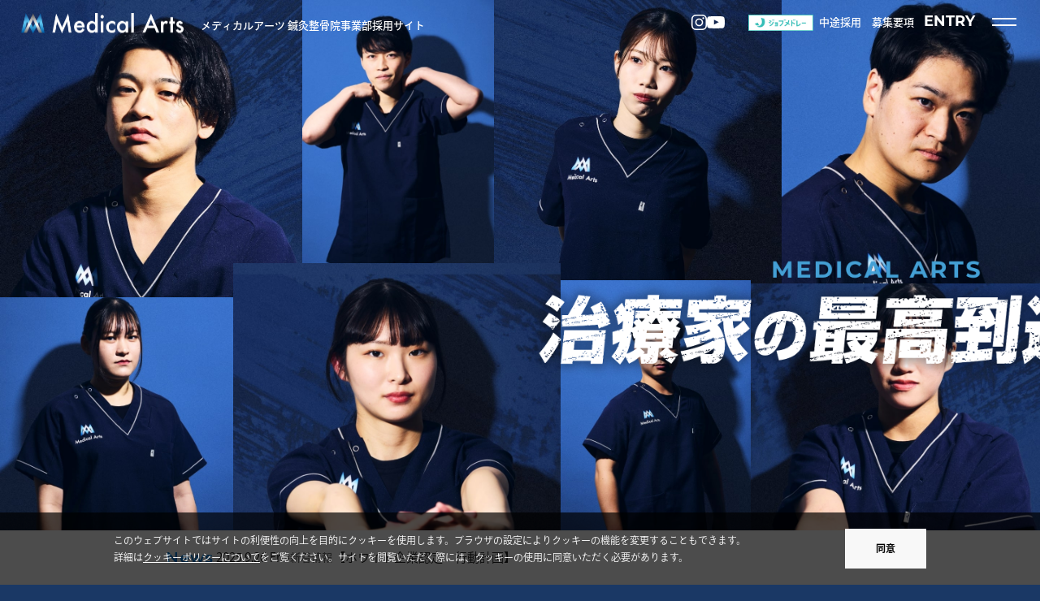

--- FILE ---
content_type: text/html; charset=UTF-8
request_url: https://medicalarts-recruit.com/seikotsu/
body_size: 10271
content:
<!DOCTYPE html>
<html lang="ja">

<head>
  <meta charset="UTF-8">
  <script>
  (function(d) {
    var config = {
      kitId: 'ixg6mid',
      scriptTimeout: 3000,
      async: true
    },
    h=d.documentElement,t=setTimeout(function(){h.className=h.className.replace(/\bwf-loading\b/g,"")+" wf-inactive";},config.scriptTimeout),tk=d.createElement("script"),f=false,s=d.getElementsByTagName("script")[0],a;h.className+=" wf-loading";tk.src='https://use.typekit.net/'+config.kitId+'.js';tk.async=true;tk.onload=tk.onreadystatechange=function(){a=this.readyState;if(f||a&&a!="complete"&&a!="loaded")return;f=true;clearTimeout(t);try{Typekit.load(config)}catch(e){}};s.parentNode.insertBefore(tk,s)
  })(document);
</script>

<script>
  setTimeout(function() {
    if (document.getElementsByTagName("html")[0].classList.contains('wf-active') != true) {
        document.getElementsByTagName("html")[0].classList.add('loading-delay');
    }
  }, 3000);
</script>

<link rel="preconnect" href="https://fonts.googleapis.com">
<link rel="preconnect" href="https://fonts.gstatic.com" crossorigin>
<link href="https://fonts.googleapis.com/css2?family=Hanken+Grotesk:ital,wght@0,100..900;1,100..900&family=Montserrat:ital,wght@0,100..900;1,100..900&display=swap" rel="stylesheet">

<!-- <link rel="stylesheet" href="https://cdn.jsdelivr.net/yakuhanjp/1.3.1/css/yakuhanjp.min.css"> -->

  <meta name="viewport" content="width=device-width,initial-scale=1">
<script>
if (!/iPhone|iPod|Android/.test(navigator.userAgent)) {
  document.querySelector('meta[name=viewport]').content = 'width=1300';
}
</script>


<meta name="format-detection" content="telephone=no">
<meta http-equiv="X-UA-Compatible" content="IE=edge"/>

<link rel="shortcut icon" href="https://medicalarts-recruit.com/seikotsu/favicon.ico" type="image/vnd.microsoft.icon">
<link rel="apple-touch-icon" href="https://medicalarts-recruit.com/seikotsu/images/web_icon.png">

<script type="application/ld+json">
{
  "@context": "https://schema.org",
  "@type": "Organization",
  "name": "メディカルアーツ",//会社名
  "URL": "https://medicalarts-recruit.com/seikotsu/",
  "logo": "https://medicalarts-recruit.com/seikotsu/images/cmn",//企業ロゴ
  "image": "https://medicalarts-recruit.com/seikotsu/images/facebook.png",//検索画像
  "telephone": "+810448637251",
  "address": {
    "@type": "PostalAddress",
    "streetAddress": "中原区上新城2-8-20斉藤ビル2F",//番地
    "addressLocality": "川崎市",//市区町村
    "addressRegion": "神奈川県",//県
    "postalCode": "〒211-0045",//郵便番号
    "addressCountry": "JP"//国
  },
  "sameAs": [
    "https://www.instagram.com/medicalarts100/",//SNS等のURL
    "<br />
<b>Warning</b>:  Undefined array key "tt_link" in <b>/home/xs612085/medicalarts-recruit.com/public_html/seikotsu/inc/meta.php</b> on line <b>35</b><br />
",//SNS等のURL
    "https://line.me/R/ti/p/@403fmrzd"//SNS等のURL（最後はカンマ無し）
  ]
}
</script>

  <meta property="og:type" content="website">
<meta property="og:url" content="https://medicalarts-recruit.com/seikotsu/">
<meta property="og:image" content="https://medicalarts-recruit.com/seikotsu/images/facebook.png">
<meta property="og:site_name" content="【公式】メディカルアーツ鍼灸整骨院事業部採用サイト">

<meta name="twitter:site" content="@">
<meta name="twitter:card" content="summary_large_image">
<meta name="twitter:image" content="https://medicalarts-recruit.com/seikotsu/images/facebook.png">

  <!-- 必ずここはページ毎に名前変更+settingにも追記 -->
  <meta name="description" content="治療家としての基本的な知識、技術はもちろん、整骨、美容、トレーナーなど分野ごとの専門知識を深めることができます。さらに現場だけではなく、成長していく組織の一員として、どこまでも続く自己成長を実現することができます。">
  <meta property="og:description" content="治療家としての基本的な知識、技術はもちろん、整骨、美容、トレーナーなど分野ごとの専門知識を深めることができます。さらに現場だけではなく、成長していく組織の一員として、どこまでも続く自己成長を実現することができます。">
  <meta name="twitter:description" content="治療家としての基本的な知識、技術はもちろん、整骨、美容、トレーナーなど分野ごとの専門知識を深めることができます。さらに現場だけではなく、成長していく組織の一員として、どこまでも続く自己成長を実現することができます。">
  <!-- ここまで -->

  <meta property="og:title" content="【公式】メディカルアーツ鍼灸整骨院事業部採用サイト">
  <title>【公式】メディカルアーツ鍼灸整骨院事業部採用サイト</title>
  <meta name="twitter:title" content="【公式】メディカルアーツ鍼灸整骨院事業部採用サイト">

  <link rel="stylesheet" media="all" href="./css/common.css">
  <link rel="stylesheet" media="all" href="./css/system.css">
  <link rel="stylesheet" media="all" href="./css/slick.css">
  <link rel="stylesheet" media="all" href="./css/featherlight.min.css">
  <link rel="stylesheet" media="all" href="./css/top.css">
  <script src="https://medicalarts-recruit.com/seikotsu/js/cmn/jquery.min.js"></script>
<script src="https://medicalarts-recruit.com/seikotsu/js/cmn/webfont.js"></script>
<script src="https://medicalarts-recruit.com/seikotsu/js/event.js"></script>
<script src="https://medicalarts-recruit.com/seikotsu/js/cmn/cookie.js"></script>
  <script src="js/other/slick.min.js"></script>
  <script src="js/topevent.js"></script>
  <script src="js/other/jquery.mb.YTPlayer.min.js"></script>
  <script src="js/other/featherlight.min.js"></script>
  <script>
    $(function() {
      $(".side_movie").on("click", function() {
        $(this).next().slideToggle();
        $(this).toggleClass("active"); //追加部分
      });
    });
  </script>
  <script>
    jQuery(function($) {
      $('#js-mainvisualVideo').YTPlayer();
    });
  </script>
  <!-- Global site tag (gtag.js) - Google Analytics -->
<script async src="https://www.googletagmanager.com/gtag/js?id=G-T84SV5BNMZ"></script>
<script>
  window.dataLayer = window.dataLayer || [];
  function gtag(){dataLayer.push(arguments);}
  gtag('js', new Date());

  gtag('config', 'G-T84SV5BNMZ');
</script>

<script>
  document.addEventListener('DOMContentLoaded', function() {
    document.body.addEventListener('click', function(event) {
        var link = event.target.closest('a[href^="tel"]'); // クリックされた要素がtelリンクかを確認
        if (link) {
            var href = link.getAttribute('href'); // href属性を取得
            if (typeof gtag === 'function') { // gtagが存在する場合のみイベント送信
                gtag('event', 'event_call_tap', {
                    'link_url': href,
                    'transport_type': 'beacon',
                    'outbound': true
                });
            } else {
                console.warn('gtag is not defined');
            }
        }
    });
});
</script>
</head>

<body class="page-top page-system drawer drawer-top" id="top">
    <div role="banner">
    <div class="l-navigation js-nav-menu">
  <ul class="l-navigation__sns">
    <li><a href="https://www.instagram.com/medicalarts100/" target="_blank"><img src="https://medicalarts-recruit.com/seikotsu/images/cmn/icon_ig.svg" alt="Instagramページリンク"></a></li>
    <li><a href="https://www.youtube.com/@MA%E6%8E%A1%E7%94%A8" target="_blank"><img src="https://medicalarts-recruit.com/seikotsu/images/cmn/icon_yt.svg" alt="Tiktokページリンク"></a></li>
  </ul>
  <div class="l-navigation__menu">
    <ul>
      <li class="p-item__menu index">
        <span class="en">RECRUIT</span>
        <p class="p-item__index-title">採用情報</p>
      </li>

      <li class="p-item__menu color01">
        <a href="https://medicalarts-recruit.com/seikotsu/reason/">
          <p class="p-item__index-title">選ばれる理由</p>
        </a>
      </li>
      <li class="p-item__menu color02">
        <a href="https://medicalarts-recruit.com/seikotsu/interview/">
          <p class="p-item__index-title">人を知る</p>
        </a>
      </li>

      <li class="p-item__menu color01">
        <a href="https://medicalarts-recruit.com/seikotsu/personality/">
          <p class="p-item__index-title">求める人物像</p>
        </a>
      </li>

      <li class="p-item__menu color01">
        <a href="https://medicalarts-recruit.com/seikotsu/job/">
          <p class="p-item__index-title">募集要項</p>
        </a>
      </li>
      <li class="p-item__menu color01">
        <a href="https://medicalarts-recruit.com/seikotsu/growth/">
          <p class="p-item__index-title">教育研修制度</p>
        </a>
      </li>
    </ul>

    <ul>
      <li class="p-item__menu index">
        <span class="en">SPECIAL</span>
        <p class="p-item__index-title">特別コンテンツ</p>
      </li>
      <li class="p-item__menu color01">
        <a href="https://medicalarts-recruit.com/seikotsu/number/">
          <p class="p-item__index-title">データで見る</p>
        </a>
      </li>
      <li class="p-item__menu color01">
        <a href="https://medicalarts-recruit.com/seikotsu/career/">
          <p class="p-item__index-title">中途採用</p>
        </a>
      </li>
      <li class="p-item__menu color01">
        <a href="https://medicalarts-recruit.com/seikotsu/women/">
          <p class="p-item__index-title">女性採用</p>
        </a>
      </li>
      <li class="p-item__menu color01">
        <a href="https://medicalarts-recruit.com/seikotsu/plan/">
          <p class="p-item__index-title">キャリアプラン</p>
        </a>
      </li>
      <li class="p-item__menu color01">
        <a href="https://medicalarts-recruit.com/seikotsu/welfare/">
          <p class="p-item__index-title">福利厚生</p>
        </a>
      </li>


    </ul>
    <ul>
      <li class="p-item__menu index">
        <span class="en">OTHER</span>
        <p class="p-item__index-title">その他</p>
      </li>
      <li class="p-item__menu color01">
        <a href="https://medicalarts-recruit.com/seikotsu/news/">
          <p class="p-item__index-title">新着情報</p>
        </a>
      </li>
      <li class="p-item__menu color02">
        <a href="https://medicalarts-recruit.com/seikotsu/faq/">
          <p class="p-item__index-title">よくある質問</p>
        </a>
      </li>
      <li class="p-item__menu color02">
        <a href="https://medicalarts-recruit.com/seikotsu/policy/">
          <p class="p-item__index-title">プライバシーポリシー</p>
        </a>
      </li>
    </ul>
  </div>
  <!-- l-navigation__menu -->

  <div class="l-navigation__entry">


    <ul>

     <div class="l-navigation_page">
       <li class="p-item dark cv01"><a href="https://medicalarts-recruit.com/seikotsu/../" target="_blank"><span class="ja">メディカルアーツ採用サイト</span></a></li>
       <li class="p-item dark cv02"><a href="https://medicalarts-recruit.com/seikotsu/../welfare/" target="_blank"><span class="ja">児童福祉介護採用サイト</span></a></li>
     </div>
      <li class="p-item light entry">
        <a href="https://medicalarts-recruit.com/seikotsu/../entry/" ><span>新卒エントリー</span></a>
      </li>
      <li class="p-item light mid_entry">
        <a href="https://medicalarts-recruit.com/seikotsu/../mid_entry/"><span>中途エントリー</span></a>
      </li>
      <li class="p-item light reserve">
        <a href="https://medicalarts-recruit.com/seikotsu/../reserve/"><span>施設見学</span></a>
      </li>
    </ul>
  </div>
  <!-- l-navigation__entry -->

</div><!-- navigation -->
  </div>

  <div class="drawer-overlay">

    <div class="l-wrapper">
      <header class="l-header nav-fixed js-header">
  <div class="l-header__container">
    <div class="p-item">
      <div class="p-item__inner">
        <a href="https://medicalarts-recruit.com/seikotsu/">
          <div class="p-item__logo">
            <img class="logo_white" src="https://medicalarts-recruit.com/seikotsu/images/cmn/logo.svg">
            <img class="logo_black" src="https://medicalarts-recruit.com/seikotsu/images/cmn/logo_black.svg">
          </div>
          <p class="p-item__title">メディカルアーツ <br class="sp">鍼灸整骨院事業部採用サイト</p>
        </a>
      </div>
    </div>
    <!-- //.p-item -->
    <ul class="l-header__sns">
      <li class="ig">
        <a href="https://www.instagram.com/medicalarts100/" target="_blank">
          <svg xmlns="http://www.w3.org/2000/svg" viewBox="0 0 25.14 25.14">
            <defs>
              <style>
                .cls-1 {
                  fill: #3E3E3E;
                }
              </style>
            </defs>
            <g id="レイヤー_2" data-name="レイヤー 2">
              <g id="デザイン">
                <path class="cls-1" d="M18,25.14H7.15A7.16,7.16,0,0,1,0,18V7.15A7.16,7.16,0,0,1,7.15,0H18a7.16,7.16,0,0,1,7.16,7.15V18A7.17,7.17,0,0,1,18,25.14ZM7.15,2.15a5,5,0,0,0-5,5V18a5,5,0,0,0,5,5H18a5,5,0,0,0,5-5V7.15a5,5,0,0,0-5-5Z" />
                <path class="cls-1" d="M12.57,19A6.44,6.44,0,1,1,19,12.57,6.44,6.44,0,0,1,12.57,19Zm0-10.71a4.28,4.28,0,1,0,4.28,4.28A4.28,4.28,0,0,0,12.57,8.29Z" />
                <path class="cls-1" d="M20.83,5.76a1.55,1.55,0,1,1-1.55-1.54A1.55,1.55,0,0,1,20.83,5.76Z" />
              </g>
            </g>
          </svg>
        </a>
      </li>
      <li class="yt">
        <a href="https://www.youtube.com/@MA%E6%8E%A1%E7%94%A8" target="_blank">
          <svg id="グループ_19298" data-name="グループ 19298" xmlns="http://www.w3.org/2000/svg" xmlns:xlink="http://www.w3.org/1999/xlink" width="21.291" height="14.962" viewBox="0 0 21.291 14.962">
            <defs>
              <clipPath id="clip-path">
                <rect id="長方形_39867" data-name="長方形 39867" width="21.291" height="14.962" fill="#fff" />
              </clipPath>
            </defs>
            <g id="グループ_18556" data-name="グループ 18556" clip-path="url(#clip-path)">
              <path id="パス_63745" data-name="パス 63745" d="M10.781,14.962c-2.392-.075-4.668-.134-6.943-.222a7.88,7.88,0,0,1-1.466-.209A2.432,2.432,0,0,1,.537,12.9a8.694,8.694,0,0,1-.415-2.191A42.289,42.289,0,0,1,.047,5.451,13.118,13.118,0,0,1,.378,2.505,3.033,3.033,0,0,1,1.195.955,2.715,2.715,0,0,1,2.913.222C4.706.134,6.5.025,8.288.008c2.413-.025,4.831.008,7.244.054a28.936,28.936,0,0,1,3.13.209,2.436,2.436,0,0,1,2.032,1.575,7.362,7.362,0,0,1,.461,2.2,41.972,41.972,0,0,1,.075,5.669,12.2,12.2,0,0,1-.365,2.857A2.651,2.651,0,0,1,18.8,14.6a7.61,7.61,0,0,1-1.307.142c-2.279.08-4.554.151-6.712.218M8.464,10.2c1.911-.989,3.8-1.969,5.728-2.971-1.923-1.006-3.813-1.99-5.728-2.992V10.2" transform="translate(0 0)" fill="#fff" />
            </g>
          </svg>
        </a>
      </li>
    </ul>
  </div>
  <!-- //.l-header__container -->
</header>
<!-- //.l-header.nav-fixed -->

<div class="l-cv_button pc js-top-header js-header">
  <div class="jobmedley"><a href="https://job-medley.com/facility/287759/ " target=”_blank”><img src="https://medicalarts-recruit.com/seikotsu/images/cmn/bnr_jobmedley.jpg" alt="ジョブメドレー"></a></div>
  <div class="career"><a href="https://medicalarts-recruit.com/seikotsu/career/"><span class="ja">中途採用</span></a></div>
  <div class="job"><a href="https://medicalarts-recruit.com/seikotsu/job/"><span class="ja">募集要項</span></a></div>
  <div class="header-entry">
    <div class="entry">
      <a href="/../entry/">
      <p class="en">ENTRY</p>
      </a>
    </div>
    <ul class="header-entry__items">
      <li class="header-entry__item dark">
        <a href="/../entry/">新卒エントリー</a>
      </li>
      <li class="header-entry__item dark">
        <a href="/../mid_entry/">中途エントリー</a>
      </li>
      <li class="header-entry__item dark">
        <a href="/../reserve/">施設見学</a>
      </li>
    </ul>
  </div>
</div>
<!-- l-cv_button -->

<div class="jc-button l-toggle js-nav-toggle js-header">
  <div><span></span><span></span></div>
  <p>MENU</p>
</div>
<!-- l-toggle -->

            <section class="l-visual scrollify active">
        <div class="l-visual__section01 section">
          <div class="l-visual__mv">
            <div class="l-visual__main">
              <div class="p-photo p-photo01"><img src="./images/top/mv/mv01.jpg" srcset="./images/top/mv/mv01_sp.jpg 760w, ./images/top/mv/mv01.jpg" alt=""></div>
              <div class="p-photo p-photo02"><img src="./images/top/mv/mv02.jpg" srcset="./images/top/mv/mv02_sp.jpg 760w, ./images/top/mv/mv02.jpg" alt=""></div>
              <div class="p-photo p-photo03"><img src="./images/top/mv/mv03.jpg" srcset="./images/top/mv/mv03_sp.jpg 760w, ./images/top/mv/mv03.jpg" alt=""></div>
              <div class="p-photo p-photo04"><img src="./images/top/mv/mv04.jpg" srcset="./images/top/mv/mv04_sp.jpg 760w, ./images/top/mv/mv04.jpg" alt=""></div>
              <div class="p-photo p-photo05"><img src="./images/top/mv/mv05.jpg" srcset="./images/top/mv/mv05_sp.jpg 760w, ./images/top/mv/mv05.jpg" alt=""></div>
              <div class="p-photo p-photo06"><img src="./images/top/mv/mv06.jpg" srcset="./images/top/mv/mv06_sp.jpg 760w, ./images/top/mv/mv06.jpg" alt=""></div>
              <div class="p-photo p-photo07"><img src="./images/top/mv/mv07.jpg" srcset="./images/top/mv/mv07_sp.jpg 760w, ./images/top/mv/mv07.jpg" alt=""></div>
              <div class="p-photo p-photo08"><img src="./images/top/mv/mv08.jpg" srcset="./images/top/mv/mv08_sp.jpg 760w, ./images/top/mv/mv08.jpg" alt=""></div>
            </div>
            <h1 class="l-visual__catch"><img src="./images/top/img_mv_head.png" srcset="./images/top/img_mv_head_sp.svg 760w, ./images/top/img_mv_head.png" alt="Medical Arts 治療家の最高到達点へ"></h1>
          </div>

                              <div class="p-item-news p-item">
            <a href="news/detail.php?id=2350">
              <div class="p-item__inner">
                <div class="p-item__catch en">News</div>
                <div class="p-item__post-date">
                2025.9.26 Fri</div>
                  <ul class="p-item__post-cat">
                    <li class="hash" style="color:#777777">#新着情報</li>                  </ul>
                <div class="p-item__post-title line-clamp">
                  【ホワイト企業認定　行動計画】</div>
              </div>
            </a>
          </div>
          <!-- //.p-item -->
                            </div>
        <!-- //.l-visual__section01 -->
      </section>
      <div class="l-bg-accent">
        <!-- //.l-visual -->
        <section class="l-visual l-visual-freeHeight scrollify fadeInAnim">
          <div class="l-visual__section02 section">
            <a href="./reason/" class="l-visual__inner">
              <h2 class="l-visual__head">
                <span class="en">REASON</span>
                <span class="sub">選ばれる理由</span>
              </h2>
              <p class="l-visual__para">メディカルアーツでは治療家としての基本的な知識、技術はもちろん、<br class="pc-only">整骨、美容、トレーナーなど分野ごとの専門知識を深めることができます。<br>これから仲間になるあなたにも、理想の人生を実現してほしい。<br class="pc-only">そのための環境を私たちはつくっています。</p>
              <p class="c-moreBtn">view more</p>
            </a>
          </div>
          <!-- //.l-visual__section02 -->
        </section>
        <!-- //.l-visual -->
        <section class="l-visual l-visual-freeHeight scrollify fadeInAnim">
          <div class="l-visual__section03 section">
            <a href="./plan/" class="l-visual__inner">
              <div class="l-visual__sectionImage">
                <img src="./images/top/img_top_careerPlan.png" srcset="./images/top/img_top_careerPlan_sp.png 760w, ./images/top/img_top_careerPlan.png" alt="" loading="lazy">
                <h2 class="l-visual__sectionCatch">
                  <img src="./images/top/img_catch_careerPlan.svg" srcset="./images/top/img_catch_careerPlan_sp.svg 760w, ./images/top/img_catch_careerPlan.svg" alt="CAREER PLAN メディカルアーツで描ける多彩なキャリアプラン" loading="lazy">
                </h2>
              </div>
            </a>
          </div>
          <!-- //.l-visual__section03 -->
        </section>
        <!-- //.l-visual -->
        <section class="l-visual l-visual-freeHeight scrollify fadeInAnim">
          <!-- pc用 -->
          <div class="l-visual__section04 section pc-only">
            <a class="l-visual__inner" href="./interview/">
              <h2 class="l-visual__image">
                <img src="./images/top/img_head_interview.svg" srcset="./images/top/img_head_interview_sp.svg 760w, ./images/top/img_head_interview.svg" alt="INTERVIEW" loading="lazy">
                <div class="l-visual__image-bg">
                  <img src="./images/top/img_top_interview.jpg" srcset="./images/top/img_top_interview_sp.jpg 760w, ./images/top/img_top_interview.jpg" alt="" loading="lazy">
                  <div class="l-visual__subHead">
                    <img src="./images/top/img_subhead_interview.svg" srcset="./images/top/img_subhead_interview_sp.svg 760w, ./images/top/img_subhead_interview.svg" alt="MEDICAL ARTS MEMBER" loading="lazy">
                  </div>
                  <div class="l-visual__btn">
                    <img src="./images/top/img_btn_interview.svg" srcset="./images/top/img_btn_interview_sp.svg 760w, ./images/top/img_btn_interview.svg" alt="MEDICAL ARTS MEMBER" loading="lazy">
                  </div>
                </div>
              </h2>
            </a>
          </div>
          <!-- sp用 -->
          <div class="l-visual__section04 section sp-only">
            <div class="l-visual__inner">
              <h2 class="l-visual__image">
                <img src="./images/top/img_head_interview.svg" srcset="./images/top/img_head_interview_sp.svg 760w, ./images/top/img_head_interview.svg" alt="INTERVIEW" loading="lazy">
                <div class="l-visual__image-bg">
                  <img src="./images/top/img_top_interview.jpg" srcset="./images/top/img_top_interview_sp.jpg 760w, ./images/top/img_top_interview.jpg" alt="" loading="lazy">
                  <div class="l-visual__subHead">
                    <img src="./images/top/img_subhead_interview.svg" srcset="./images/top/img_subhead_interview_sp.svg 760w, ./images/top/img_subhead_interview.svg" alt="MEDICAL ARTS MEMBER" loading="lazy">
                  </div>
                  <a href="./interview/" class="l-visual__btn">
                    <img src="./images/top/img_btn_interview.svg" srcset="./images/top/img_btn_interview_sp.svg 760w, ./images/top/img_btn_interview.svg" alt="MEDICAL ARTS MEMBER" loading="lazy">
                  </a>
                </div>
              </h2>
            </div>
          </div>
          <!-- //.l-visual__section04 -->
        </section>
        <!-- //.l-visual -->
        <section class="l-visual l-visual-freeHeight scrollify fadeInAnim">
          <div class="l-visual__section05 section">
            <a href="./growth/" class="l-visual__inner">
              <div class="l-visual__image">
                <img src="./images/top/img_head_education.svg" srcset="./images/top/img_head_education_sp.svg 760w, ./images/top/img_head_education.svg" alt="求める人物像" loading="lazy">
                <div class="l-visual__image-bg">
                  <img src="./images/top/img_top_education.jpg" srcset="./images/top/img_top_education_sp.jpg 760w, ./images/top/img_top_education.jpg" alt="" loading="lazy">
                </div>
              </div>
            </a>
          </div>
          <!-- //.l-visual__section05 -->
        </section>
        <!-- //.l-visual -->
        <section class="l-visual l-visual-freeHeight scrollify fadeInAnim">
          <a class="l-visual__section06 section" href="./number/">
            <div class="l-visual__number">
              <div class="l-data__slide">
                <img src="./images/top/img_top_data.svg" srcset="./images/top/img_top_data_sp.svg 760w, ./images/top/img_top_data.svg" alt="" loading="lazy">
                <img src="./images/top/img_top_data.svg" srcset="./images/top/img_top_data_sp.svg 760w, ./images/top/img_top_data.svg" alt="" loading="lazy">
                <img src="./images/top/img_top_data.svg" srcset="./images/top/img_top_data_sp.svg 760w, ./images/top/img_top_data.svg" alt="" loading="lazy">
              </div>
            </div>
            <div class="l-visual__text">
              <h2 class="l-visual__head">データで見るメディカルアーツ</h3>
                <p class="l-visual__para">メディカルアーツにまつわるデータをご紹介！<br class="sp-only">会社や社員のデータを集めました！</p>
                <img class="pc-only" src="./images/top/moreBtn02.svg" alt="" loading="lazy" style="width: 31px; margin-left: -15px;">
                <p class="c-moreBtn c-moreBtn--white c-moreBtn--left sp-only">view more</p>
            </div>
          </a>
          <!-- //.l-visual__section06 -->
        </section>
        <!-- //.l-visual -->
        <section class="l-visual l-visual-freeHeight scrollify fadeInAnim">
          <div class="l-visual__section07 section">
            <a href="./personality/" class="l-visual__inner">
              <h2 class="l-visual__sectionImage"><img src="./images/top/img_catch_person.svg" srcset="./images/top/img_catch_person_sp.svg 760w, ./images/top/img_catch_person.svg" alt="求める人物像 活躍する社員の特徴は？ メディカルアーツが求める人はどんな人？ view more→" loading="lazy">
                <div class="l-visual__sectionImage-overlay">
                  <img src="./images/top/img_top_person.png" srcset="./images/top/img_top_person_sp.png 760w, ./images/top/img_top_person.png">
                </div>
              </h2>
            </a>
          </div>
          <!-- //.l-visual__section07 -->
        </section>
        <!-- //.l-visual -->
        <section class="l-visual l-visual-freeHeight scrollify">
          <div class="l-visual__section08 section">
            <div class="l-visual__inner">
              <a href="./career/" class="l-visual__sectionContent fadeInAnim">
                <h2 class="l-visual__sectionImage">
                  <img src="./images/top/img_top_career.jpg" srcset="./images/top/img_top_career_sp.jpg 760w, ./images/top/img_top_career.jpg" alt="CAREER 中途採用" loading="lazy">
                  <div class="l-visual__sectionImage-catch">
                    <img src="./images/top/img_catch_career.svg" srcset="./images/top/img_catch_career_sp.svg 760w, ./images/top/img_catch_career.svg" alt="CAREER 中途採用" loading="lazy">
                  </div>
                </h2>
                <h3 class="l-visual__subHead">今の働き方に満足していない方へ</h3>
              </a>
              <a href="./women/" class="l-visual__sectionContent fadeInAnim">
                <h2 class="l-visual__sectionImage">
                  <img src="./images/top/img_top_woman.jpg" srcset="./images/top/img_top_woman_sp.jpg 760w, ./images/top/img_top_woman.jpg" alt="WOMAN 女性の働き方" loading="lazy">
                  <div class="l-visual__sectionImage-catch">
                    <img src="./images/top/img_catch_woman.svg" srcset="./images/top/img_catch_woman_sp.svg 760w, ./images/top/img_catch_woman.svg" alt="WOMAN 中途採用" loading="lazy">
                  </div>
                </h2>
                <h3 class="l-visual__subHead">女性が活躍できる環境がある</h3>
              </a>
            </div>

          </div>
          <!-- //.l-visual__section08 -->
        </section>
      </div>

      <section class="l-intro scrollify">
        <div class="l-intro__container">
          <div class="l-intro__movieWrap">
            <div class="l-intro__movie">
              <iframe width="560" height="315" src="https://www.youtube.com/embed/0_m0X8GaKIg?si=FVER0f7IrAzc3023" title="YouTube video player" frameborder="0" allow="accelerometer; autoplay; clipboard-write; encrypted-media; gyroscope; picture-in-picture; web-share" referrerpolicy="strict-origin-when-cross-origin" allowfullscreen></iframe>
              <span class="l-intro__head">院長×トレーナー代表　T.K</span>
            </div>
            <div class="l-intro__movie">
              <iframe width="560" height="315" src="https://www.youtube.com/embed/YDBXsSJiUqM?si=c9MDNJTe_VCrBND9" title="YouTube video player" frameborder="0" allow="accelerometer; autoplay; clipboard-write; encrypted-media; gyroscope; picture-in-picture; web-share" referrerpolicy="strict-origin-when-cross-origin" allowfullscreen></iframe>
              <span class="l-intro__head">マネージャー　M.I</span>
            </div>
            <div class="l-intro__movie">
              <iframe width="560" height="315" src="https://www.youtube.com/embed/NQCwDEa9WcE?si=_WUkG8adxgDDGnxw" title="YouTube video player" frameborder="0" allow="accelerometer; autoplay; clipboard-write; encrypted-media; gyroscope; picture-in-picture; web-share" referrerpolicy="strict-origin-when-cross-origin" allowfullscreen></iframe>
              <span class="l-intro__head">柔道整復師　M.N</span>
            </div>
          </div>
        </div>
      </section>

            <section class="l-news page-system page-system-index page-news">
        <div class="l-news__container list-page__list">
          <div class="p-header">
            <div class="p-header__inner">
              <h2 class="p-header__title en">NEWS</h2>
              <p class="p-header__subtitle">
                <span>お知らせ</span>
                <span>メディカルアーツの最新の情報をお届けします!!</span>
              </p>
            </div>
            <div class="simple pc"><a class="c-moreBtn" href="./news/"><span class="moreText">view more</span></a></div>
          </div>
          <!-- //.p-header -->
          <div class="l-news__list l-list l-column_03">
            <!-- $item一周開始 -->
            <div class="p-item-news p-item ">
              <a href="./news/detail.php?id=2350">
                <div class="p-item__photo ph_sys">
                  <img loading="lazy" src="https://medicalarts-recruit.com/system/wp-content/uploads/2025/09/5d4ee55246573b6735422cb50343c550-1000x562.png" alt="【ホワイト企業認定　行動計画】" loading="lazy">
                </div>
                <div class="p-item__inner">
                  <ul class="p-item__icons-category p-item__hash">
                    <li class="hash" style="color:#777777">#新着情報</li>
                  </ul>
                  <div class="p-item__post-title line-clamp">【ホワイト企業認定　行動計画】</div>
                  <div class="p-item__post-date">2025.9.26 Fri</div>
                </div>
              </a>
            </div>
            <!-- //.p-item -->
            <!-- $item一周終了 -->
            <!-- $item一周開始 -->
            <div class="p-item-news p-item ">
              <a href="./news/detail.php?id=2087">
                <div class="p-item__photo ph_sys">
                  <img loading="lazy" src="https://medicalarts-recruit.com/system/wp-content/uploads/2025/03/4c716dc176aefe3072f9efcbb57ea003-1000x542.png" alt="メディカルアーツ鍼灸整骨院事業部採用サイトをリニューアルしました！" loading="lazy">
                </div>
                <div class="p-item__inner">
                  <ul class="p-item__icons-category p-item__hash">
                    <li class="hash" style="color:#777777">#新着情報</li>
                  </ul>
                  <div class="p-item__post-title line-clamp">メディカルアーツ鍼灸整骨院事業部採用サイトをリニューアルしました！</div>
                  <div class="p-item__post-date">2025.3.22 Sat</div>
                </div>
              </a>
            </div>
            <!-- //.p-item -->
            <!-- $item一周終了 -->
          </div>
          <div class="simple c-button sp"><a href="./news/"><span>view more</span></a></div>
        </div>
      </section>
      <!-- //.l-news  -->




      </article>
      <!-- //.list-page -->

      <section class="l-footer-line">
        <div class="l-footer-line__container">
          <div class="l-footer-line__logo"><img src="https://medicalarts-recruit.com/seikotsu/images/cmn/icon_line_wh.svg" alt="LINEアイコン" loading="lazy"></div>
          <h2 class="l-footer-line__title">まずはLINEで友達追加してみてください。<br class="sp">最新の採用情報をお届けします！</h2>
          <p class="l-footer-line__text">
            LINEで友達登録していただくと単独説明会の情報やイベント情報、国試に役立つ情報などを得ることができます。<br class="pc">友達追加は簡単3ステップ！ぜひ、お気軽にご登録ください！
          </p>
          <div class="l-footer-line__button"><a href="https://line.me/R/ti/p/@403fmrzd" target="_blank"><span>友達登録はこちらから</span></a></div>
        </div>
      </section>
      <!-- //.l-footer-line -->

      <section class="l-footer-cmn">
  <section class="l-footer-message">
    <div class="l-footer-message__container">
      <h3>
        <img src="https://medicalarts-recruit.com/seikotsu/images/top/img_head_entry.svg" srcset="https://medicalarts-recruit.com/seikotsu/images/top/img_head_entry_sp.svg 760w, https://medicalarts-recruit.com/seikotsu/images/top/img_head_entry.svg" alt="一生をつくる仕事">
      </h3>
      <p class="l-footer-message__text"><span>治療家として、成長していく組織の<br class="sp">一員として様々な経験ができる環境です。<br>メディカルアーツでどこまでも続く自己成長を。<br>想像もできなかったような<br class="sp">最高到達点を目指しましょう。</span></p>
      <p class="l-footer-message__text">
        少しでも興味をお持ちになった方は、<br class="sp">お気軽に施設見学へお越しください。
      </p>
      <p class="l-footer-message__catch"><span>エントリーお待ちしております!</span></p>
      <ul class="l-footer-message__list">
        <li class="p-item light entry">
          <a href="https://medicalarts-recruit.com/seikotsu/../entry/"><span>新卒エントリー</span></a>
        </li>
        <li class="p-item light mid_entry">
          <a href="https://medicalarts-recruit.com/seikotsu/../mid_entry/"><span>中途エントリー</span></a>
        </li>
        <li class="p-item light-border reserve">
          <a href="https://medicalarts-recruit.com/seikotsu/../reserve/"><span>施設見学</span></a>
        </li>
      </ul>
    </div>
    <!-- //.l-footer-message__container -->
  </section>
  <!-- //.l-footer-message -->


  <footer class="l-footer">

    <div class="l-footer__company">
      <div class="p-item-logo">
        <a href="https://medicalarts-recruit.com/seikotsu/">
          <div class="p-item-logo__logo"><img src="https://medicalarts-recruit.com/seikotsu/images/cmn/logo_black.svg" alt="メディカルアーツ"></div>
          <p class="p-item-logo__title">メディカルアーツ 鍼灸整骨院事業部採用サイト</p>
        </a>
      </div>
      <!-- /.p-item-logo -->
      <div class="p-item-info">
        <div class="p-item-info__text">
          <div>
            <p class="p-item-info__name">川崎オフィス</p>
            <div>
              <p class="p-item-info__address">
                神奈川県川崎市中原区上新城2-8-20<br class="sp"> 斉藤ビル2F              </p>
              <div class="p-item-info__access"><a href="https://maps.app.goo.gl/uh8ryDmqZCBpRHbp7" target="_blank">Google Maps</a></div>
            </div>
          </div>
          <div>
            <p class="p-item-info__name">横浜オフィス</p>
            <div>
              <p class="p-item-info__address">
                神奈川県横浜市港北区新横浜1丁目13-6-201<br class="sp"> アイシスプラザ3              </p>
              <div class="p-item-info__access"><a href="https://maps.app.goo.gl/we4ADq7WLm4L11et5" target="_blank">Google Maps</a></div>
            </div>
          </div>
        </div>

        <div class="p-item-info__tel p-tel">
          <a href="tel:0448637251">
            <span>TEL</span> 044-863-7251          </a>
        </div>
      </div>
      <!-- /.p-item-info -->
    </div>
    <!-- //.l-footer__company -->

    <div class="l-footer__sitemap clearfix pc">
      <ul class="p-item">
        <li><a href="https://medicalarts-recruit.com/seikotsu/reason/"><span>選ばれる理由</span></a></li>
        <li><a href="https://medicalarts-recruit.com/seikotsu/interview/"><span>人を知る</span></a></li>
        <li><a href="https://medicalarts-recruit.com/seikotsu/personality/"><span>求める人物像</span></a></li>
        <li><a href="https://medicalarts-recruit.com/seikotsu/job/"><span>募集要項</span></a></li>
      </ul>
      <ul class="p-item">
        <li><a href="https://medicalarts-recruit.com/seikotsu/growth/"><span>教育研修制度</span></a></li>
        <li><a href="https://medicalarts-recruit.com/seikotsu/number/"><span>データで見る</span></a></li>
        <li><a href="https://medicalarts-recruit.com/seikotsu/career/"><span>中途採用</span></a></li>
        <li><a href="https://medicalarts-recruit.com/seikotsu/women/"><span>女性採用</span></a></li>
      </ul>
      <ul class="p-item">
         <li><a href="https://medicalarts-recruit.com/seikotsu/plan/"><span>キャリアプラン</span></a></li>
        <li><a href="https://medicalarts-recruit.com/seikotsu/welfare/"><span>福利厚生</span></a></li>
        <li><a href="https://medicalarts-recruit.com/seikotsu/news/"><span>新着情報</span></a></li>
        <li><a href="https://medicalarts-recruit.com/seikotsu/faq/"><span>よくある質問</span></a></li>
      </ul>
      <ul class="p-item">
        <li><a href="https://medicalarts-recruit.com/seikotsu/../entry/"><span>新卒エントリー</span></a></li>
        <li><a href="https://medicalarts-recruit.com/seikotsu/../mid_entry/"><span>中途エントリー</span></a></li>
        <li><a href="https://medicalarts-recruit.com/seikotsu/../reserve/"><span>施設見学</span></a></li>
        <li><a href="https://medicalarts-recruit.com/seikotsu/policy/"><span>プライバシーポリシー</span></a></li>
      </ul>
      <ul class="p-item">
        <li><a href="https://medicalarts-recruit.com/seikotsu/../"><span>メディカルアーツ採用サイト</span></a></li>
        <li><a href="https://medicalarts-recruit.com/seikotsu/../welfare/"><span>児童福祉介護採用サイト</span></a></li>
      </ul>
    </div>
    <!-- //.l-sitemap -->

    <p class="l-footer__copy">Copyright ©MEDICAL ARTS. All rights reserved.</p>

  </footer>


</section>
<!-- /.l-footer-cmn -->


<div class="fixed-btn sp">
  <ul>
    <li class="p-item-button cv01"><a href="https://medicalarts-recruit.com/seikotsu/career/"><span class="ja">中途採用</span></a></li>
    <li class="p-item-button cv01"><a href="https://medicalarts-recruit.com/seikotsu/job/"><span class="ja">募集要項</span></a></li>
    <li class="p-item-button cv02"><a href="https://medicalarts-recruit.com/seikotsu/../entry/"><span class="en"><svg xmlns="http://www.w3.org/2000/svg" width="87.435" height="20.01" viewBox="0 0 87.435 20.01">
            <path id="パス_64748" data-name="パス 64748" d="M1.972-20.01V0h12.47V-3.422H6.032v-5.22h7.54v-3.422H6.032v-4.495h8.41V-20.01Zm27.927,0V-7.453L22.069-20.01H18.7V0h3.857V-12.383L30.363,0h3.393V-20.01Zm7.54,0v3.451h5.51V0h4.06V-16.559h5.51V-20.01ZM71.543,0,67.4-8.526a5.338,5.338,0,0,0,3.422-5.365c0-4.06-2.871-6.119-7.482-6.119H56.173V0h4.06V-7.859h3.248L67.077,0ZM60.233-11.281v-5.278h2.726c2.407,0,3.8.58,3.8,2.668s-1.392,2.61-3.8,2.61ZM72.877-20.01,79.112-8.178V0h4.06V-8.178L89.407-20.01H84.738l-3.6,7.453L77.575-20.01Z" transform="translate(-1.972 20.01)" fill="#02adf3" />
          </svg></span></a></li>
  </ul>
</div>
<!-- /.fixed-btn -->


<div class="l-footer-cookie">
  <div class="l-footer-cookie__in js-load js-load--on">
    <div class="l-footer-cookie__container">
      <p class="l-footer-cookie__text">
        このウェブサイトではサイトの利便性の向上を目的にクッキーを使用します。ブラウザの設定によりクッキーの機能を変更することもできます。<br>
        詳細は<a href="https://medicalarts-recruit.com/seikotsu/policy/#cookie">クッキーポリシーについて</a>をご覧ください。サイトを閲覧いただく際には、クッキーの使用に同意いただく必要があります。
      </p>
      <button class="l-footer-cookie__btn btn-03">同意</button>
    </div>
  </div>
</div>
<!-- cookie-box -->
    </div>
    <!-- //.l-contents -->
  </div>
  <!-- //.l-wrapper -->
  </div>
  <!-- //drawer-overlay -->

  
</body>

</html>


--- FILE ---
content_type: text/css
request_url: https://medicalarts-recruit.com/seikotsu/css/common.css
body_size: 15151
content:
@charset "UTF-8";
/*! destyle.css v2.0.2 | MIT License | https://github.com/nicolas-cusan/destyle.css */
/* Reset box-model and set borders */
/* ============================================ */
*,
::before,
::after {
  box-sizing: border-box;
  border-style: solid;
  border-width: 0;
}

/* Document */
/* ============================================ */
/**
* 1. Correct the line height in all browsers.
* 2. Prevent adjustments of font size after orientation changes in iOS.
* 3. Remove gray overlay on links for iOS.
*/
html {
  line-height: 1.15; /* 1 */
  -webkit-text-size-adjust: 100%; /* 2 */
  -webkit-tap-highlight-color: transparent; /* 3*/
}

/* Sections */
/* ============================================ */
/**
* Remove the margin in all browsers.
*/
body {
  margin: 0;
}

/**
* Render the `main` element consistently in IE.
*/
main {
  display: block;
}

/* Vertical rhythm */
/* ============================================ */
p,
table,
blockquote,
address,
pre,
iframe,
form,
figure,
dl {
  margin: 0;
}

/* Headings */
/* ============================================ */
h1,
h2,
h3,
h4,
h5,
h6 {
  font-size: inherit;
  line-height: inherit;
  font-weight: inherit;
  margin: 0;
}

/* Lists (enumeration) */
/* ============================================ */
ul,
ol {
  margin: 0;
  padding: 0;
  list-style: none;
}

/* Lists (definition) */
/* ============================================ */
dt {
  font-weight: bold;
}

dd {
  margin-left: 0;
}

/* Grouping content */
/* ============================================ */
/**
* 1. Add the correct box sizing in Firefox.
* 2. Show the overflow in Edge and IE.
*/
hr {
  box-sizing: content-box; /* 1 */
  height: 0; /* 1 */
  overflow: visible; /* 2 */
  border-top-width: 1px;
  margin: 0;
  clear: both;
  color: inherit;
}

/**
* 1. Correct the inheritance and scaling of font size in all browsers.
* 2. Correct the odd `em` font sizing in all browsers.
*/
pre {
  font-family: monospace, monospace; /* 1 */
  font-size: inherit; /* 2 */
}

address {
  font-style: inherit;
}

/* Text-level semantics */
/* ============================================ */
/**
* Remove the gray background on active links in IE 10.
*/
a {
  background-color: transparent;
  text-decoration: none;
  color: inherit;
}

/**
* 1. Remove the bottom border in Chrome 57-
* 2. Add the correct text decoration in Chrome, Edge, IE, Opera, and Safari.
*/
abbr[title] {
  text-decoration: underline; /* 2 */
  text-decoration: underline dotted; /* 2 */
}

/**
* Add the correct font weight in Chrome, Edge, and Safari.
*/
b,
strong {
  font-weight: bolder;
}

/**
* 1. Correct the inheritance and scaling of font size in all browsers.
* 2. Correct the odd `em` font sizing in all browsers.
*/
code,
kbd,
samp {
  font-family: monospace, monospace; /* 1 */
  font-size: inherit; /* 2 */
}

/**
* Add the correct font size in all browsers.
*/
small {
  font-size: 80%;
}

/**
* Prevent `sub` and `sup` elements from affecting the line height in
* all browsers.
*/
sub,
sup {
  font-size: 75%;
  line-height: 0;
  position: relative;
  vertical-align: baseline;
}

sub {
  bottom: -0.25em;
}

sup {
  top: -0.5em;
}

/* Embedded content */
/* ============================================ */
/**
* Prevent vertical alignment issues.
*/
img,
embed,
object,
iframe {
  vertical-align: bottom;
}

/* Forms */
/* ============================================ */
/**
* Reset form fields to make them styleable
*/
button,
input,
optgroup,
select,
textarea {
  -webkit-appearance: none;
  appearance: none;
  vertical-align: middle;
  color: inherit;
  font: inherit;
  background: transparent;
  padding: 0;
  margin: 0;
  outline: 0;
  border-radius: 0;
  text-align: inherit;
}

/**
* Reset radio and checkbox appearance to preserve their look in iOS.
*/
[type=checkbox] {
  -webkit-appearance: checkbox;
  appearance: checkbox;
}

[type=radio] {
  -webkit-appearance: radio;
  appearance: radio;
}

/**
* Show the overflow in IE.
* 1. Show the overflow in Edge.
*/
button,
input {
  /* 1 */
  overflow: visible;
}

/**
* Remove the inheritance of text transform in Edge, Firefox, and IE.
* 1. Remove the inheritance of text transform in Firefox.
*/
button,
select {
  /* 1 */
  text-transform: none;
}

/**
* Correct the inability to style clickable types in iOS and Safari.
*/
button,
[type=button],
[type=reset],
[type=submit] {
  cursor: pointer;
  -webkit-appearance: none;
  appearance: none;
}

button[disabled],
[type=button][disabled],
[type=reset][disabled],
[type=submit][disabled] {
  cursor: default;
}

/**
* Remove the inner border and padding in Firefox.
*/
button::-moz-focus-inner,
[type=button]::-moz-focus-inner,
[type=reset]::-moz-focus-inner,
[type=submit]::-moz-focus-inner {
  border-style: none;
  padding: 0;
}

/**
* Restore the focus styles unset by the previous rule.
*/
button:-moz-focusring,
[type=button]:-moz-focusring,
[type=reset]:-moz-focusring,
[type=submit]:-moz-focusring {
  outline: 1px dotted ButtonText;
}

/**
* Remove arrow in IE10 & IE11
*/
select::-ms-expand {
  display: none;
}

/**
* Remove padding
*/
option {
  padding: 0;
}

/**
* Reset to invisible
*/
fieldset {
  margin: 0;
  padding: 0;
  min-width: 0;
}

/**
* 1. Correct the text wrapping in Edge and IE.
* 2. Correct the color inheritance from `fieldset` elements in IE.
* 3. Remove the padding so developers are not caught out when they zero out
*    `fieldset` elements in all browsers.
*/
legend {
  color: inherit; /* 2 */
  display: table; /* 1 */
  max-width: 100%; /* 1 */
  padding: 0; /* 3 */
  white-space: normal; /* 1 */
}

/**
* Add the correct vertical alignment in Chrome, Firefox, and Opera.
*/
progress {
  vertical-align: baseline;
}

/**
* Remove the default vertical scrollbar in IE 10+.
*/
textarea {
  overflow: auto;
}

/**
* Correct the cursor style of increment and decrement buttons in Chrome.
*/
[type=number]::-webkit-inner-spin-button,
[type=number]::-webkit-outer-spin-button {
  height: auto;
}

/**
* 1. Correct the outline style in Safari.
*/
[type=search] {
  outline-offset: -2px; /* 1 */
}

/**
* Remove the inner padding in Chrome and Safari on macOS.
*/
[type=search]::-webkit-search-decoration {
  -webkit-appearance: none;
}

/**
* 1. Correct the inability to style clickable types in iOS and Safari.
* 2. Change font properties to `inherit` in Safari.
*/
::-webkit-file-upload-button {
  -webkit-appearance: button; /* 1 */
  font: inherit; /* 2 */
}

/**
* Clickable labels
*/
label[for] {
  cursor: pointer;
}

/* Interactive */
/* ============================================ */
/*
* Add the correct display in Edge, IE 10+, and Firefox.
*/
details {
  display: block;
}

/*
* Add the correct display in all browsers.
*/
summary {
  display: list-item;
}

/*
* Remove outline for editable content.
*/
[contenteditable] {
  outline: none;
}

/* Table */
/* ============================================ */
table {
  border-collapse: collapse;
  border-spacing: 0;
}

caption {
  text-align: left;
}

td,
th {
  vertical-align: top;
  padding: 0;
}

th {
  text-align: left;
  font-weight: bold;
}

/* Misc */
/* ============================================ */
/**
* Add the correct display in IE 10+.
*/
template {
  display: none;
}

/**
* Add the correct display in IE 10.
*/
[hidden] {
  display: none;
}

/* ------------------------------------

colors setting

------------------------------------ */
/* ------------------------------------

colors setting の変数ではなく
下記の左側の変数をcssで指定する

×：$black
◯：$dark-text

------------------------------------ */
/*  text-color
*----------------------------------- */
/*  background-color
*----------------------------------- */
/*  border-color
*----------------------------------- */
/*  system-color
*----------------------------------- */
/*  cv
*----------------------------------- */
/*  footer
*----------------------------------- */
/*  menu
*----------------------------------- */
/*  new icon
*----------------------------------- */
/*  horizontal
*----------------------------------- */
/*  slick-color
*----------------------------------- */
.en {
  font-family: "montserrat", sans-serif;
  font-weight: 500;
  letter-spacing: 0;
  line-height: 1;
}

.en02 {
  font-family: "montserrat", sans-serif;
  font-weight: 500;
  letter-spacing: 0;
  line-height: 1;
}

.yakuhan {
  font-family: "YakuHanJP", ryo-gothic-plusn, sans-serif;
}

body {
  overflow-x: hidden;
  font-family: ryo-gothic-plusn, sans-serif;
  text-align: justify;
  line-height: 1.6;
  color: #1E1E1E;
  font-weight: 500;
  font-size: 15px;
  -webkit-font-smoothing: antialiased;
  -moz-osx-font-smoothing: grayscale;
  -webkit-text-size-adjust: none;
  text-size-adjust: none;
  background: #fff;
}
body.fixed {
  overflow: hidden;
}

html {
  visibility: hidden;
  font-size: 62.5%;
}

html.wf-active,
html.loading-delay {
  visibility: visible;
}

a {
  color: inherit;
  text-decoration: none;
  transition: opacity 0.3s;
}

a:hover,
a:active,
a:hover img {
  opacity: 0.8;
}

table,
ul ul,
ol ol {
  font-size: 100%;
}

td ul,
td p,
td dt,
td dd {
  font-size: 100%;
}

select,
input,
textarea,
button {
  font-size: 99%;
}

strong,
em {
  font-weight: inherit;
  font-style: inherit;
}

::selection,
::-moz-selection {
  background: #02ADF3;
}

*:focus {
  outline: none;
}

#topcontrol {
  z-index: 1000;
}

#MenuNavi {
  display: none;
}

*,
*::before,
*::after {
  box-sizing: border-box;
}

input:not([type=checkbox]):not([type=radio]):not([type=submit]),
textarea,
select {
  padding: 0.4em;
  border: 1px solid #ccc;
  border-radius: 4px;
}

select {
  -webkit-appearance: auto;
  appearance: auto;
}

.vertical_writing {
  -ms-writing-mode: tb-rl;
  writing-mode: vertical-rl;
}

/*  tetliタグ
---------------------------------------------------------- */
[id^=ttr] [data-ttr~=container] {
  z-index: 1000000 !important;
}

/* ------------------------------------

header

------------------------------------ */
.l-header {
  width: 100%;
  position: fixed;
  z-index: 10000;
  font-size: 15px;
  font-weight: 600;
  top: 0;
  padding-top: 15px;
  padding-bottom: 15px;
  background: #fff;
  transition: 0.3s;
}
@media print, screen and (max-width: 760px) {
  .l-header {
    width: 100%;
    padding: 2vw 0 2.5vw;
  }
}
.l-header__container {
  width: 96%;
  margin: 0 auto;
}
@media print, screen and (min-width: 761px) {
  .l-header__container {
    display: flex;
    align-items: center;
    justify-content: space-between;
    padding-right: 363px;
    height: 27px;
  }
}
@media print, screen and (max-width: 760px) {
  .l-header__container {
    padding-left: 2.6%;
    width: 100%;
    display: flex;
    align-items: center;
    justify-content: space-between;
  }
}
.l-header .logo_white {
  display: block;
}
.l-header .logo_black {
  display: none;
}
.l-header.open .logo_white, .l-header.visible .logo_white {
  display: none;
}
.l-header.open .logo_black, .l-header.visible .logo_black {
  display: block;
}

@media print, screen and (min-width: 761px) {
  .l-header .p-item {
    width: auto;
  }
}
.l-header .p-item span {
  padding-left: 2px;
  font-size: 17px;
  padding-top: 12px;
  display: block;
}
.l-header .p-item__inner a {
  display: flex;
  align-items: center;
}
.l-header .p-item__logo {
  width: 200px;
  margin-right: 21px;
  display: flex;
}
@media print, screen and (max-width: 760px) {
  .l-header .p-item__logo {
    width: 40vw;
    margin-right: 3.1vw;
  }
}
.l-header .p-item__logo svg {
  width: 83.29px;
  height: 25.58px;
}
@media print, screen and (max-width: 760px) {
  .l-header .p-item__logo svg {
    width: 21.3vw;
    height: 6.54vw;
  }
}
.l-header .p-item__title {
  font-size: 13px;
  font-weight: 500;
  line-height: 1.5;
  color: #5F5F5F;
  padding-top: 5px;
}
@media print, screen and (max-width: 760px) {
  .l-header .p-item__title {
    font-size: 2.6vw;
    padding-top: 0.5vw;
  }
}

.page-top .l-header:not(.visible).l-header:not(.open),
.page-women .l-header:not(.visible).l-header:not(.open),
.page-career .l-header:not(.visible).l-header:not(.open),
.page-fc .l-header:not(.visible).l-header:not(.open) {
  background: none;
}
.page-top .l-header:not(.visible).l-header:not(.open) .p-item__logo path,
.page-women .l-header:not(.visible).l-header:not(.open) .p-item__logo path,
.page-career .l-header:not(.visible).l-header:not(.open) .p-item__logo path,
.page-fc .l-header:not(.visible).l-header:not(.open) .p-item__logo path {
  fill: #fff;
}
.page-top .l-header:not(.visible).l-header:not(.open) .p-item__title,
.page-women .l-header:not(.visible).l-header:not(.open) .p-item__title,
.page-career .l-header:not(.visible).l-header:not(.open) .p-item__title,
.page-fc .l-header:not(.visible).l-header:not(.open) .p-item__title {
  color: #fff;
}

/*  .l-header__sns
*----------------------------------- */
.l-header .l-header__sns {
  display: flex;
  align-items: center;
  gap: 20px;
}
@media print, screen and (max-width: 760px) {
  .l-header .l-header__sns {
    display: none;
  }
}
.l-header .l-header__sns li {
  width: 19px;
}
.l-header .l-header__sns li.ig {
  width: 19px;
}
.l-header .l-header__sns li.ig path {
  fill: #3E3E3E;
}
.l-header .l-header__sns li.tt {
  width: 18px;
}
.l-header .l-header__sns li.tt path {
  fill: #3E3E3E;
}
.l-header .l-header__sns li.yt {
  width: 21px;
}
.l-header .l-header__sns li.yt path {
  fill: #3E3E3E;
}
.l-header .l-header__sns li a {
  display: block;
  line-height: 1;
}

.page-top .l-header:not(.visible).l-header:not(.open) .l-header__sns li.ig path,
.page-women .l-header:not(.visible).l-header:not(.open) .l-header__sns li.ig path,
.page-career .l-header:not(.visible).l-header:not(.open) .l-header__sns li.ig path,
.page-fc .l-header:not(.visible).l-header:not(.open) .l-header__sns li.ig path {
  fill: #fff;
}
.page-top .l-header:not(.visible).l-header:not(.open) .l-header__sns li.tt path,
.page-women .l-header:not(.visible).l-header:not(.open) .l-header__sns li.tt path,
.page-career .l-header:not(.visible).l-header:not(.open) .l-header__sns li.tt path,
.page-fc .l-header:not(.visible).l-header:not(.open) .l-header__sns li.tt path {
  fill: #fff;
}
.page-top .l-header:not(.visible).l-header:not(.open) .l-header__sns li.yt path,
.page-women .l-header:not(.visible).l-header:not(.open) .l-header__sns li.yt path,
.page-career .l-header:not(.visible).l-header:not(.open) .l-header__sns li.yt path,
.page-fc .l-header:not(.visible).l-header:not(.open) .l-header__sns li.yt path {
  fill: #fff;
}

/*  .l-cv_button
*----------------------------------- */
.l-cv_button {
  position: fixed;
  z-index: 11000;
  font-size: 15px;
  top: 16px;
  right: 78px;
  display: flex;
  align-items: center;
  gap: 5px;
  transition: 0.3s;
}
.l-cv_button a {
  display: block;
}
.l-cv_button .jobmedley {
  width: 80px;
  margin-top: -5px;
}
.l-cv_button .job,
.l-cv_button .career {
  width: 65px;
}
.l-cv_button .job a,
.l-cv_button .career a {
  display: block;
  padding: 5px 5px 6px;
  border-radius: 100px;
  background: transparent;
  color: #fff;
  font-size: 13px;
  font-weight: 500;
  line-height: 1;
  text-align: center;
}
.l-cv_button .entry {
  width: 71px;
}
.l-cv_button .entry a {
  display: flex;
}
.l-cv_button .entry p {
  font-size: 18px;
  font-weight: 700;
  margin-left: 6px;
}
.l-cv_button .header-entry {
  position: relative;
  z-index: 1;
}
.l-cv_button .header-entry__items {
  position: absolute;
  width: 150px;
  padding: 13px 11px 13px;
  margin-left: 8px;
  top: 100%;
  left: 48.4%;
  transform: translateX(-50%);
  background: #fff;
  z-index: 1;
  transition: opacity 0.3s, visibility 0.3s;
  opacity: 0;
  visibility: hidden;
}
.l-cv_button .header-entry:hover .cv02 span {
  background: #fff;
  background-size: cover;
  -webkit-background-clip: text;
  -webkit-text-fill-color: transparent;
}
.l-cv_button .header-entry:hover .header-entry__items {
  opacity: 1;
  visibility: visible;
  padding: 13px 10px 13px;
  margin-top: 11px;
}
.l-cv_button .header-entry__item {
  width: 130px;
  margin-bottom: 6px;
}
.l-cv_button .header-entry__item:last-child {
  margin-bottom: 0;
}
.l-cv_button .header-entry__item a {
  display: block;
  padding: 7px 5px 9px;
  background: #3E3E3E;
  color: #fff;
  font-size: 13px;
  font-weight: 500;
  line-height: 1.2;
  text-align: center;
}
.l-cv_button .header-entry__item.dark-border {
  height: 42px;
  line-height: 1.2;
}
.l-cv_button .header-entry__item.dark-border:hover {
  background-color: #1A3865;
  color: #fff;
  border: none;
}

@media print, screen and (min-width: 761px) {
  .page-top .job a, .page-top .career a,
  .page-women .job a,
  .page-women .career a,
  .page-career .job a,
  .page-career .career a,
  .page-fc .job a,
  .page-fc .career a {
    background: transparent;
    color: #5F5F5F;
  }
  .page-top .l-cv_button:not(.visible).l-cv_button:not(.open) .job a,
  .page-top .l-cv_button:not(.visible).l-cv_button:not(.open) .career a,
  .page-top .l-cv_button:not(.visible).l-cv_button:not(.open) .entry a,
  .page-women .l-cv_button:not(.visible).l-cv_button:not(.open) .job a,
  .page-women .l-cv_button:not(.visible).l-cv_button:not(.open) .career a,
  .page-women .l-cv_button:not(.visible).l-cv_button:not(.open) .entry a,
  .page-career .l-cv_button:not(.visible).l-cv_button:not(.open) .job a,
  .page-career .l-cv_button:not(.visible).l-cv_button:not(.open) .career a,
  .page-career .l-cv_button:not(.visible).l-cv_button:not(.open) .entry a,
  .page-fc .l-cv_button:not(.visible).l-cv_button:not(.open) .job a,
  .page-fc .l-cv_button:not(.visible).l-cv_button:not(.open) .career a,
  .page-fc .l-cv_button:not(.visible).l-cv_button:not(.open) .entry a {
    background: transparent;
    color: #fff;
  }
  .page-top .l-cv_button:not(.visible).l-cv_button:not(.open) .entry path,
  .page-women .l-cv_button:not(.visible).l-cv_button:not(.open) .entry path,
  .page-career .l-cv_button:not(.visible).l-cv_button:not(.open) .entry path,
  .page-fc .l-cv_button:not(.visible).l-cv_button:not(.open) .entry path {
    fill: #fff;
  }
}
:not(.page-top) .l-cv_button .job a, :not(.page-top) .l-cv_button .career a {
  color: #5F5F5F;
}

.page-cmn:not(.page-top):not(.page-career):not(.page-women) .logo_white {
  display: none;
}
.page-cmn:not(.page-top):not(.page-career):not(.page-women) .logo_black {
  display: block;
}

.page-top .l-header:not(.open):not(.visible) .p-item__logo .logo_white,
.page-career .l-header:not(.open):not(.visible) .p-item__logo .logo_white,
.page-women .l-header:not(.open):not(.visible) .p-item__logo .logo_white {
  display: block;
}
.page-top .l-header:not(.open):not(.visible) .p-item__logo .logo_black,
.page-career .l-header:not(.open):not(.visible) .p-item__logo .logo_black,
.page-women .l-header:not(.open):not(.visible) .p-item__logo .logo_black {
  display: none;
}

/* ------------------------------------

footer

------------------------------------ */
/*  .l-footer_other_contents
*----------------------------------- */
@media print, screen and (min-width: 761px) {
  .l-footer_other_contents {
    margin-bottom: -60px;
    margin-top: 160px;
  }
}
@media print, screen and (max-width: 760px) {
  .l-footer_other_contents {
    padding-top: 14%;
  }
}
.l-footer_other_contents h2 {
  text-align: center;
  color: #1A3865;
}
@media print, screen and (min-width: 761px) {
  .l-footer_other_contents h2 {
    margin-bottom: 30px;
    font-size: 22px;
  }
}
@media print, screen and (max-width: 760px) {
  .l-footer_other_contents h2 {
    margin-bottom: 5%;
    font-size: 6vw;
  }
}
.l-footer_other_contents .inner {
  width: 1200px;
  margin: 0 auto;
}
@media print, screen and (min-width: 761px) {
  .l-footer_other_contents .inner {
    display: flex;
    flex-wrap: wrap;
    justify-content: space-between;
  }
}
@media print, screen and (max-width: 760px) {
  .l-footer_other_contents .inner {
    width: 90%;
  }
}
@media print, screen and (min-width: 761px) {
  .l-footer_other_contents .inner .c-box01 {
    width: 382px;
  }
}
@media print, screen and (max-width: 760px) {
  .l-footer_other_contents .inner .c-box01 {
    margin-bottom: 6%;
  }
}

/*  l-footer-line
*----------------------------------- */
.l-footer-line {
  background: #00C202;
}
.l-footer-line__container {
  width: 94%;
  margin: 0 auto;
  padding-top: 47.8px;
  padding-bottom: 68px;
  text-align: center;
}
@media print, screen and (min-width: 761px) {
  .l-footer-line__container {
    max-width: 1355px;
    min-width: 1200px;
  }
}
@media print, screen and (max-width: 1200px) {
  .l-footer-line__container {
    min-width: unset;
  }
}
@media print, screen and (max-width: 760px) {
  .l-footer-line__container {
    width: 83%;
    padding-top: 16vw;
    padding-bottom: 21vw;
  }
}
.l-footer-line__logo {
  width: 80px;
  margin: 0 auto 30px;
}
@media print, screen and (max-width: 760px) {
  .l-footer-line__logo {
    width: 16.4vw;
    margin-bottom: 5vw;
  }
}
.l-footer-line__title {
  font-size: 30px;
  font-weight: 500;
  line-height: 1.34;
  color: #fff;
  margin-bottom: 20px;
}
@media print, screen and (max-width: 760px) {
  .l-footer-line__title {
    font-size: 4.3vw;
    line-height: 1.6;
    margin-bottom: 7vw;
  }
}
.l-footer-line__text {
  font-size: 18px;
  line-height: 1.55;
  color: #fff;
  margin-bottom: 30px;
}
@media print, screen and (max-width: 760px) {
  .l-footer-line__text {
    font-size: 4.1vw;
    margin-bottom: 10vw;
    text-align: left;
  }
}
.l-footer-line__button {
  width: 354px;
  margin: 0 auto;
}
@media print, screen and (max-width: 760px) {
  .l-footer-line__button {
    width: 88%;
  }
}
.l-footer-line__button a {
  display: flex;
  align-items: center;
  justify-content: center;
  width: 100%;
  font-size: 22px;
  font-weight: 700;
  background: #fff;
  color: #1E1E1E;
  padding: 10px;
  border-radius: 50px;
}
@media print, screen and (max-width: 760px) {
  .l-footer-line__button a {
    font-size: 4.85vw;
    padding: 3vw 5vw;
  }
}
.l-footer-line__button a span {
  padding-right: 0px;
  position: relative;
}
.l-footer-line__button a span::after {
  position: absolute;
  top: 50%;
  right: -37.5px;
  transform: translateY(-50%);
  z-index: 1000;
  width: 0;
  height: 0;
  border-width: 4px 0 4px 7px;
  border-style: solid;
  content: "";
  border-color: transparent transparent transparent #1E1E1E;
}

/*  l-footer-message
*----------------------------------- */
.l-footer-message {
  text-align: center;
  background-size: contain;
  position: relative;
  overflow: hidden;
  color: #fff;
  background: url(../images/top/img_top_entry.jpg) no-repeat center center;
  background-size: cover;
}
@media print, screen and (max-width: 760px) {
  .l-footer-message {
    background-image: url(../images/top/img_top_entry_sp.jpg);
  }
}
.l-footer-message:before {
  content: "";
  position: absolute;
  z-index: 1;
  top: 0;
  left: 0;
  width: 100%;
  height: 100%;
  background: #1E1E1E;
  opacity: 0.43;
}
.l-footer-message__container {
  padding: 11rem 0px 12rem;
  width: 1200px;
  margin: 0 auto;
  position: relative;
  z-index: 10;
}
@media print, screen and (max-width: 1200px) {
  .l-footer-message__container {
    width: 100%;
    padding: 16vw 0 14vw;
  }
}
.l-footer-message h3 {
  max-width: 835px;
  width: 80vw;
  margin: 0 auto 4rem;
}
@media print, screen and (max-width: 760px) {
  .l-footer-message h3 {
    width: 80vw;
    margin-bottom: 6vw;
  }
}
.l-footer-message__catch {
  text-align: center;
  font-size: 30px;
  font-weight: 700;
  line-height: 1.27;
  margin-bottom: 76px;
}
@media print, screen and (max-width: 760px) {
  .l-footer-message__catch {
    font-size: 5.34vw;
    margin-bottom: 13vw;
  }
}
.l-footer-message__catch span {
  background: #113662;
  padding: 8.5px 13px;
}
@media print, screen and (max-width: 760px) {
  .l-footer-message__catch span {
    padding: 2.5vw 3.5vw;
  }
}
.l-footer-message__text {
  font-size: 16px;
  font-weight: 500;
  line-height: 2.1;
  margin-bottom: 17px;
}
@media print, screen and (max-width: 760px) {
  .l-footer-message__text {
    font-size: 16px;
    margin-bottom: 13vw;
    line-height: 1.7;
  }
}
.l-footer-message__text:first-of-type {
  margin-bottom: 3.5rem;
}
@media print, screen and (max-width: 760px) {
  .l-footer-message__text:first-of-type {
    margin-bottom: 5.5vw;
  }
}
.l-footer-message__list {
  display: flex;
  flex-wrap: wrap;
  justify-content: center;
  gap: 22px;
}
@media print, screen and (max-width: 760px) {
  .l-footer-message__list {
    gap: 3.8vw;
  }
}
.l-footer-message__list .p-item {
  width: 383px;
  font-size: 22px;
  font-weight: 700;
  height: 88px;
  line-height: 84px;
  position: relative;
  transition: 0.3s;
}
@media print, screen and (max-width: 760px) {
  .l-footer-message__list .p-item {
    width: 88vw;
    height: 21vw;
    line-height: calc(21vw - 4px);
    font-size: 4.8vw;
  }
}
.l-footer-message__list .p-item::before {
  position: absolute;
  top: 50%;
  right: 22px;
  transform: translateY(-50%);
  z-index: 1000;
  width: 21px;
  height: 21px;
  border-radius: 21px;
  content: "";
}
.l-footer-message__list .p-item::after {
  position: absolute;
  top: 50%;
  right: 29px;
  transform: translateY(-50%);
  z-index: 1000;
  width: 0;
  height: 0;
  border-width: 3.5px 0 3.5px 5.5px;
  border-style: solid;
  content: "";
}
.l-footer-message__list .p-item.light {
  background: rgba(255, 255, 255, 0.91);
  color: #1E1E1E;
  border: 2px solid rgba(255, 255, 255, 0.91);
}
.l-footer-message__list .p-item.light::before {
  background: #1A3865;
}
.l-footer-message__list .p-item.light::after {
  border-color: transparent transparent transparent #fff;
}
.l-footer-message__list .p-item.light:hover {
  background: #1A3865;
  color: #fff;
  border: 2px solid #1A3865;
}
.l-footer-message__list .p-item.light:hover::before {
  background: #fff;
}
.l-footer-message__list .p-item.light:hover::after {
  border-color: transparent transparent transparent #1A3865;
}
.l-footer-message__list .p-item.light-border {
  color: #fff;
  border: 1px solid #fff;
  background: #44A0D5;
}
.l-footer-message__list .p-item.light-border::before {
  background: #fff;
}
.l-footer-message__list .p-item.light-border::after {
  border-color: transparent transparent transparent #44A0D5;
}
.l-footer-message__list .p-item.light-border:hover {
  background: #1A3865;
  color: #fff;
  border: 2px solid #1A3865;
}
.l-footer-message__list .p-item.light-border:hover::before {
  background: #fff;
}
.l-footer-message__list .p-item.light-border:hover::after {
  border-color: transparent transparent transparent #1A3865;
}
.l-footer-message__list .p-item a {
  width: 100%;
  display: block;
  line-height: 84px;
  font-size: 1.9rem;
  font-weight: 500;
}
@media print, screen and (max-width: 760px) {
  .l-footer-message__list .p-item a {
    line-height: calc(21vw - 4px);
  }
}
.l-footer-message__list .p-item a:hover {
  opacity: 1;
}

/*  l-footer
*----------------------------------- */
.l-footer {
  padding-top: 73px;
  background: #fff;
}
@media print, screen and (max-width: 760px) {
  .l-footer {
    padding-top: 16vw;
  }
}
.l-footer__company {
  text-align: center;
}
@media print, screen and (min-width: 761px) {
  .l-footer__company {
    width: 1020px;
    margin: 0 auto;
  }
}
@media print, screen and (max-width: 760px) {
  .l-footer__company {
    margin-bottom: 13vw;
  }
}
.l-footer__company .p-item-logo__logo {
  width: 363px;
  margin: 0 auto 0;
}
@media print, screen and (max-width: 760px) {
  .l-footer__company .p-item-logo__logo {
    width: 65.12vw;
    margin-bottom: 7.4vw;
  }
}
.l-footer__company .p-item-logo__title {
  font-size: 13px;
  margin: 40px 0 0;
  font-weight: 500;
}
@media print, screen and (max-width: 760px) {
  .l-footer__company .p-item-logo__title {
    margin: -2vw 0 0;
  }
}
.l-footer__company .p-item-info {
  margin-top: 33px;
  margin-bottom: 30px;
  padding: 22px 20px;
  border-top: 1px solid #BEBEBE;
  border-bottom: 1px solid #BEBEBE;
  line-height: 35px;
}
@media print, screen and (max-width: 760px) {
  .l-footer__company .p-item-info {
    margin-top: 30px;
    line-height: 22px;
  }
}
@media print, screen and (min-width: 761px) {
  .l-footer__company .p-item-info {
    display: flex;
    justify-content: space-between;
    align-items: center;
  }
}
@media print, screen and (max-width: 760px) {
  .l-footer__company .p-item-info {
    width: 90%;
    margin: 7vw auto 0;
    padding: 5vw 0 6vw;
    text-align: center;
    line-height: 2;
  }
}
.l-footer__company .p-item-info__text > div {
  display: flex;
}
.l-footer__company .p-item-info__text > div > div {
  display: flex;
}
@media print, screen and (max-width: 760px) {
  .l-footer__company .p-item-info__text > div > div {
    flex-wrap: wrap;
  }
}
.l-footer__company .p-item-info__name::after {
  content: "｜";
  display: inline-block;
  margin: 0 0.3em;
}
@media print, screen and (max-width: 760px) {
  .l-footer__company .p-item-info__name {
    font-size: 3.5vw;
    display: flex;
    width: 10em;
    font-weight: 400;
    justify-content: flex-end;
  }
}
.l-footer__company .p-item-info__address {
  font-weight: 400;
}
@media print, screen and (min-width: 761px) {
  .l-footer__company .p-item-info__address {
    margin-right: 20px;
    font-size: 14px;
  }
}
@media print, screen and (max-width: 760px) {
  .l-footer__company .p-item-info__address {
    font-size: 3.5vw;
    width: 100%;
    text-align: left;
    line-height: 1.7;
  }
}
@media print, screen and (min-width: 761px) {
  .l-footer__company .p-item-info__access {
    margin-right: 25px;
  }
}
@media print, screen and (max-width: 760px) {
  .l-footer__company .p-item-info__access {
    display: inline-block;
    margin-top: -3px;
    margin-bottom: 3vw;
  }
}
.l-footer__company .p-item-info__access a {
  display: block;
  font-size: 13px;
  font-weight: 500;
  color: #1578BA;
}
.l-footer__company .p-item-info__tel {
  line-height: 1;
  font-weight: 400;
}
.l-footer__company .p-item-info__tel a {
  display: block;
  background-color: #EBEBEB;
  font-size: 26px;
  font-weight: 500;
  padding: 15px 45px;
  display: flex;
  align-items: center;
  justify-content: center;
  letter-spacing: 0.05em;
}
.l-footer__company .p-item-info__tel a span {
  font-size: 18px;
  padding-right: 1em;
}
@media print, screen and (min-width: 761px) {
  .l-footer__company .p-item-info__tel {
    font-size: 14px;
  }
}
@media print, screen and (max-width: 760px) {
  .l-footer__company .p-item-info__tel {
    margin-top: 2.2vw;
    font-size: 3.6vw;
    width: 100%;
  }
}
@media print, screen and (min-width: 761px) {
  .l-footer__company .p-item-info__tel a {
    pointer-events: none;
  }
}
.l-footer__sitemap {
  margin: 0 auto 65px;
  text-align: center;
  font-weight: 400;
}
.l-footer__sitemap .p-item {
  display: inline-block;
  padding-right: 40px;
  vertical-align: top;
}
.l-footer__sitemap .p-item li {
  margin-bottom: 8px;
  text-align: left;
  font-size: 14px;
}
.l-footer__sitemap .p-item li a {
  text-align: left;
}
.l-footer__sitemap .p-item li a::before {
  content: "-";
  margin-right: 4px;
}
.l-footer__sitemap .p-item li.p-item__sub {
  font-size: 12px;
  margin-bottom: 5px;
}
.l-footer__copy {
  font-size: 10px;
  font-weight: 400;
  text-align: center;
  padding: 20px 0;
  background: #1E1E1E;
  color: #fff;
}
@media print, screen and (max-width: 760px) {
  .l-footer__copy {
    padding-bottom: 26%;
  }
}

.page-form-index .fix_cv_btn {
  display: none;
}
.page-form-index .l-toggle {
  display: none;
}
.page-form-index header .cv.c-button {
  display: none;
}

/*  l-control : footer menu (SP)
*----------------------------------- */
/*  l-control : footer menu (SP)
*----------------------------------- */
.fixed-btn {
  position: fixed;
  left: 0;
  bottom: -1px;
  right: 0;
  padding: 3vw 0 2vw;
  margin: auto;
  z-index: 999999;
  display: none;
  align-items: center;
  justify-content: center;
  background-color: #fff;
}
.fixed-btn.visible {
  display: flex;
}
.fixed-btn ul {
  display: flex;
  gap: 2vw;
}
.fixed-btn .p-item-button a {
  display: block;
  text-align: center;
}
.fixed-btn .p-item-button a:hover {
  opacity: 1;
}
.fixed-btn .p-item-button a::after {
  content: none;
}
.fixed-btn .p-item-button span {
  padding-right: 0;
}
.fixed-btn .p-item-button span.en {
  font-size: 7vw;
  font-weight: 500;
}
.fixed-btn .p-item-button span.ja {
  font-size: 4vw;
  font-weight: 700;
  font-family: ryo-gothic-plusn, sans-serif;
  display: block;
}
.fixed-btn .p-item-button span::after {
  content: none;
}
.fixed-btn .cv01 {
  width: 27vw;
}
.fixed-btn .cv01 a {
  display: block;
  padding: 2.4vw 2vw 2.6vw;
  border-radius: 100px;
  background: #3E3E3E;
  color: #fff;
  font-weight: 500;
  line-height: 1;
  text-align: center;
}
.fixed-btn .cv02 {
  width: 31vw;
  margin-left: 1vw;
}
.fixed-btn .cv02 svg {
  width: 28vw;
  height: 9vw;
}

/*  .topcontrol
*----------------------------------- */
.topcontrol {
  display: block;
  width: 45px;
  height: 45px;
  background: #1A3865;
  opacity: 1;
  position: relative;
}
@media print, screen and (max-width: 760px) {
  .topcontrol {
    display: none;
  }
}

.topcontrol::after {
  position: absolute;
  z-index: 10000;
  top: 50%;
  left: 50%;
  margin-top: -3px;
  margin-left: -6px;
  display: block;
  width: 12px;
  height: 12px;
  content: " ";
  -webkit-transform: rotate(45deg);
  -ms-transform: rotate(45deg);
  transform: rotate(45deg);
  border-top: 1px #fff solid;
  border-left: 1px #fff solid;
}

/*  side-fixed-btn
*----------------------------------- */
.side-fixed-btn {
  position: fixed;
  width: fit-content;
  bottom: 50px;
  z-index: 1001;
}
@media print, screen and (min-width: 761px) {
  .side-fixed-btn {
    right: 20px;
  }
}
@media print, screen and (max-width: 760px) {
  .side-fixed-btn {
    right: 4vw;
    bottom: 22vw;
  }
}
@media print, screen and (min-width: 761px) {
  .side-fixed-btn li + li {
    margin-top: 13px;
  }
}
.side-fixed-btn a {
  position: relative;
  display: block;
  border-radius: 50%;
  overflow: hidden;
  width: 115px;
  height: 115px;
  z-index: 1;
}
@media print, screen and (max-width: 760px) {
  .side-fixed-btn a {
    width: 23vw;
    height: 23vw;
  }
}
.side-fixed-btn a::before {
  background-color: #000;
  position: absolute;
  top: 0;
  right: 0;
  bottom: 0;
  left: 0;
  width: 100%;
  height: 100%;
  z-index: 2;
  display: block;
  margin: auto;
  content: "";
  transition: 0.5s;
  opacity: 0;
}
.side-fixed-btn a:hover {
  opacity: 1;
}
.side-fixed-btn a:hover::before {
  opacity: 0.3;
}

.side-fixed-btn__txt {
  position: absolute;
  top: 0;
  left: 0;
  right: 0;
  bottom: 0;
  margin: auto;
  width: 115px;
  height: 115px;
  animation: 8s linear infinite rotation;
}
@media print, screen and (max-width: 760px) {
  .side-fixed-btn__txt {
    width: 23vw;
    height: 23vw;
  }
}

@keyframes rotation {
  0% {
    transform: rotate(0);
  }
  100% {
    transform: rotate(-360deg);
  }
}
.side-fixed-btn__img {
  position: absolute;
  top: 0;
  left: 0;
  right: 0;
  bottom: 0;
  margin: auto;
}
.side-fixed-btn__img img {
  display: block;
}

.modaal-inner-wrapper {
  height: 70% !important;
}

.modaal-wrapper .modaal-close {
  z-index: 999999999;
}

/*  .l-footer-cookie
*----------------------------------- */
.l-footer-cookie.l-footer-cookie--close {
  display: none;
}
.l-footer-cookie__in {
  background: rgba(0, 0, 0, 0.7);
  position: fixed;
  bottom: 0;
  left: 0;
  width: 100%;
  z-index: 10000000;
  opacity: 0;
  visibility: hidden;
  transition: opacity 0.5s ease, visibility 0s 0.5s ease;
}
.l-footer-cookie__in.js-load--on {
  opacity: 1;
  visibility: visible;
  transition: opacity 0.5s 1s ease, visibility 0s 1s ease;
}
.l-footer-cookie__container {
  width: 1000px;
  margin: 0 auto;
  display: flex;
  justify-content: space-between;
  flex-wrap: wrap;
  align-items: center;
  color: #fff;
  padding: 20px 0;
}
@media print, screen and (max-width: 760px) {
  .l-footer-cookie__container {
    width: 100%;
    padding: 5.33333vw;
    display: block;
  }
}
.l-footer-cookie__text {
  width: 850px;
  font-size: 12px;
  line-height: 1.8;
  font-weight: normal;
}
@media print, screen and (max-width: 760px) {
  .l-footer-cookie__text {
    width: 100%;
    font-size: 2.93333vw;
    line-height: 1.5;
  }
}
.l-footer-cookie__text a {
  text-decoration: underline;
}
.l-footer-cookie__text a:hover {
  text-decoration: none;
}
.l-footer-cookie .l-footer-cookie__btn {
  width: 100px;
  cursor: pointer;
}
@media print, screen and (max-width: 760px) {
  .l-footer-cookie .l-footer-cookie__btn {
    width: 53.33333vw;
    margin: 2.66667vw auto 0;
  }
}
.l-footer-cookie .l-footer-cookie__btn.btn-03 {
  display: inline-block;
  padding: 15px 20px;
  font-size: 12px;
  line-height: 1.6;
  font-weight: bold;
  background: #f8f8f8;
  position: relative;
  text-align: center;
  color: #000;
  z-index: 1;
  transition: border-radius 0.3s ease;
  cursor: pointer;
}
@media print, screen and (max-width: 760px) {
  .l-footer-cookie .l-footer-cookie__btn.btn-03 {
    display: block;
    padding: 1.6vw 6.66667vw;
    font-size: 3.2vw;
  }
}

/*!
 * jquery-drawer - A small CSS3 and jQuery plugin for app style drawer menu.
 * @version v2.4.0
 * @link    http://git.blivesta.com/drawer
 * @author  blivesta
 * @license MIT
 */
body.drawer-navbar.drawer-fixed {
  padding-top: 0;
}

.drawer-main {
  position: fixed;
  z-index: 999999;
  bottom: 0;
  overflow: hidden;
  height: 100%;
}

.drawer-left .drawer-main {
  left: -280px;
  -webkit-transition: -webkit-transform 0.6s cubic-bezier(0.19, 1, 0.22, 1);
  -o-transition: -o-transform 0.6s cubic-bezier(0.19, 1, 0.22, 1);
  transition: transform 0.6s cubic-bezier(0.19, 1, 0.22, 1);
  -webkit-transform: translate3d(-280px, 0px, 0px);
  transform: translate3d(-280px, 0px, 0px);
}

.drawer-left.drawer-open .drawer-main {
  left: 0;
  -webkit-transform: translate3d(0px, 0px, 0px);
  transform: translate3d(0px, 0px, 0px);
}

.drawer-right .drawer-main {
  right: -280px;
  -webkit-transition: -webkit-transform 0.6s cubic-bezier(0.19, 1, 0.22, 1);
  -o-transition: -o-transform 0.6s cubic-bezier(0.19, 1, 0.22, 1);
  transition: transform 0.6s cubic-bezier(0.19, 1, 0.22, 1);
  -webkit-transform: translate3d(280px, 0px, 0px);
  transform: translate3d(280px, 0px, 0px);
}

.drawer-right.drawer-open .drawer-main {
  right: 0;
  -webkit-transform: translate3d(0px, 0px, 0px);
  transform: translate3d(0px, 0px, 0px);
}

/* .drawer-top .drawer-main {
  width: 100%;
  height: auto;
  max-height: 100%;
  -webkit-transition: -webkit-transform 0.6s cubic-bezier(0.19, 1, 0.22, 1);
  -o-transition: -o-transform 0.6s cubic-bezier(0.19, 1, 0.22, 1);
  transition: transform 0.6s cubic-bezier(0.19, 1, 0.22, 1);
  -webkit-transform: translate3d(0, -100%, 0px);
  transform: translate3d(0, -100%, 0px);
} */
/* .drawer-top.drawer-open .drawer-main {
  -webkit-transform: translate3d(0, 0, 0px);
  transform: translate3d(0, 0, 0px);
} */
.drawer-top .drawer-main {
  width: 100%;
  height: auto;
  max-height: 100%;
  right: -280px;
  -webkit-transition: -webkit-transform 0.6s cubic-bezier(0.19, 1, 0.22, 1);
  -o-transition: -o-transform 0.6s cubic-bezier(0.19, 1, 0.22, 1);
  transition: transform 0.6s cubic-bezier(0.19, 1, 0.22, 1);
  -webkit-transform: translate3d(0, -100%, 0px);
  transform: translate3d(0, -100%, 0px);
}

.drawer-top.drawer-open .drawer-main {
  right: 0;
  -webkit-transform: translate3d(0, 0, 0px);
  transform: translate3d(0, 0, 0px);
}

.drawer-overlay {
  position: relative;
}

.drawer-left .drawer-hamburger {
  left: 0;
  -webkit-transform: translateX(0px) translateY(0px);
  -ms-transform: translateX(0px) translateY(0px);
  -o-transform: translateX(0px) translateY(0px);
  transform: translateX(0px) translateY(0px);
}

.drawer-left.drawer-open .drawer-hamburger {
  -webkit-transform: translateX(280px) translateY(0px);
  -ms-transform: translateX(280px) translateY(0px);
  -o-transform: translateX(280px) translateY(0px);
  transform: translateX(280px) translateY(0px);
}

.drawer-right .drawer-hamburger {
  right: 0;
  -webkit-transform: translateX(0px) translateY(0px);
  -ms-transform: translateX(0px) translateY(0px);
  -o-transform: translateX(0px) translateY(0px);
  transform: translateX(0px) translateY(0px);
}

.drawer-right.drawer-open .drawer-hamburger {
  -webkit-transform: translateX(-280px) translateY(0px);
  -ms-transform: translateX(-280px) translateY(0px);
  -o-transform: translateX(-280px) translateY(0px);
  transform: translateX(-280px) translateY(0px);
}

.drawer-top .drawer-hamburger {
  right: 0;
}

.drawer-top.drawer-open .drawer-hamburger {
  z-index: 99999999;
  right: 0;
}

.drawer-overlay-upper {
  position: fixed;
  z-index: 5200;
  height: 100%;
  width: 100%;
  left: 0;
  top: 0;
  display: none;
  background-color: rgb(255, 255, 255);
}

.drawer-open .drawer-overlay-upper {
  display: block !important;
}

.drawer-hamburger {
  border: 0;
  position: fixed;
  display: block;
  bottom: 0;
  padding: 10px 16px;
  width: 50px;
  height: 49px;
  background: #1E1E1E;
  border: none;
  /* border-radius:50%; */
  z-index: 99999999;
  outline: 0;
  transition: 0.3s;
  -webkit-transition: 0.3s;
}

.drawer-open .drawer-hamburger {
  background: #1E1E1E;
}

.drawer-hamburger.on, .naka .drawer-hamburger {
  bottom: 0;
  z-index: 999999;
}

.drawer-header .txt {
  color: #fff;
  font-size: 0.8rem;
}

.drawer-open .drawer-header .txt {
  display: none;
}

.drawer-hamburger:hover {
  cursor: pointer;
}

.drawer-hamburger .txt {
  color: #fff;
  font-size: 0.7em;
  position: absolute;
  bottom: 5px;
  left: 0;
  width: 100%;
  text-align: center;
}

.drawer-hamburger-icon {
  position: relative;
  display: block;
  margin-top: 2px;
}

.drawer-hamburger-icon, .drawer-hamburger-icon:before,
.drawer-hamburger-icon:after {
  height: 2px;
  width: 100%;
  background-color: #FFF;
  -webkit-transition: all 0.6s cubic-bezier(0.19, 1, 0.22, 1);
  -o-transition: all 0.6s cubic-bezier(0.19, 1, 0.22, 1);
  transition: all 0.6s cubic-bezier(0.19, 1, 0.22, 1);
}

.drawer-open .drawer-hamburger-icon,
.drawer-open .drawer-hamburger-icon:before,
.drawer-open .drawer-hamburger-icon:after {
  background-color: #1E1E1E;
}

.drawer-hamburger-icon:before, .drawer-hamburger-icon:after {
  position: absolute;
  content: " ";
  top: -10px;
  left: 0;
}

.drawer-hamburger-icon:after {
  top: -5px;
}

.drawer-open .drawer-hamburger-icon {
  background-color: transparent;
}

.drawer-open .drawer-hamburger-icon:before,
.drawer-open .drawer-hamburger-icon:after {
  top: -2px;
}

.drawer-open .drawer-hamburger-icon:before {
  -webkit-transform: rotate(45deg);
  -ms-transform: rotate(45deg);
  -o-transform: rotate(45deg);
  transform: rotate(45deg);
}

.drawer-open .drawer-hamburger-icon:after {
  -webkit-transform: rotate(-45deg);
  -ms-transform: rotate(-45deg);
  -o-transform: rotate(-45deg);
  transform: rotate(-45deg);
}

.drawer-default {
  -webkit-box-shadow: inset 0 0px 0px #303030;
  -webkit-box-shadow: inset 0 0px 0px rgba(0, 0, 0, 0.5);
  box-shadow: inset 0 0px 0px #303030;
  box-shadow: inset 0 0px 0px rgba(0, 0, 0, 0.5);
}

.drawer-default + .drawer-overlay {
  background-color: #fff;
}

.drawer-default li,
.drawer-default a,
.drawer-default .drawer-brand {
  position: relative;
  display: block;
}

.drawer-open .drawer-default li {
  width: 90%;
  margin: 0 auto;
  border-top: 1px solid #e2e2e2;
  opacity: 0;
  -webkit-transform: translateX(-100%);
  -ms-transform: translateX(-100%);
  transform: translateX();
  -webkit-animation: menu_anime 0.5s ease 0.25s 1 forwards;
  animation: menu_anime 0.5s ease 0.25s 1 forwards;
}

.drawer-open .drawer-default li.logo {
  width: 46%;
  margin: 10% auto;
  border-top: none;
}

.drawer-open .drawer-default li.last {
  border-bottom: 1px solid #e2e2e2;
  margin-bottom: 10%;
}

.drawer-open .drawer-default li.other_link {
  width: 42%;
  display: inline-block;
  border-top: none;
}

.drawer-open .drawer-default li.other_link a {
  text-align: center;
  font-size: 11px;
  font-weight: 300;
}

.drawer-open .drawer-default li.other_link a.blank p {
  padding-right: 16px;
  background: url(../img/cmn/icon_blank.png) right 2px no-repeat;
  background-size: 10px auto;
  display: inline;
}

.drawer-open .drawer-default li .sub_list {
  height: auto;
}

.drawer-open .drawer-default li .sub_list li {
  width: 100%;
}

.drawer-open .drawer-default li .sub_list li a::before {
  content: "- ";
}

.drawer-open .drawer-default li .sub_list li a p {
  display: inline;
}

.drawer-open .drawer-default li.btn_cv,
.drawer-open .drawer-default li.btn_tel {
  border: none;
  margin-bottom: 5%;
}

.drawer-open .drawer-default li.btn_cv a {
  background: #1A3865;
  color: #FFF;
  text-align: center;
  font-size: 16px;
  padding: 8% 0;
}

.drawer-open .drawer-default li.btn_tel a {
  background: #f5e3e0;
  color: #393939;
  text-align: center;
  line-height: 1;
  padding: 7% 0;
}

.drawer-open .drawer-default li.btn_tel a span {
  font-size: 20px;
  margin-bottom: 5px;
}

@-webkit-keyframes menu_anime {
  50% {
    opacity: 0;
  }
  100% {
    opacity: 1;
    -webkit-transform: translateX(0);
    -ms-transform: translateX(0);
    transform: translateX(0);
  }
}
@keyframes menu_anime {
  50% {
    opacity: 0;
  }
  100% {
    opacity: 1;
    -webkit-transform: translateX(0);
    -ms-transform: translateX(0);
    transform: translateX(0);
  }
}
.drawer-default a {
  text-decoration: none;
  color: #171717;
  font-size: 13px;
  text-align: center;
  padding: 5% 5%;
  font-weight: 600;
  line-height: 1;
}

.drawer-default .logo {
  width: 100%;
  margin-bottom: 5%;
  background: #FFF;
}

.drawer-default .logo a img {
  width: 100%;
}

.drawer-default a .inner {
  margin: 0 auto;
  position: relative;
}

.drawer-default a span {
  display: inline-block;
}

@media print, screen and (max-width: 760px) {
  .drawer-default ul {
    height: 800px;
    text-align: center;
  }
}
.drawer-default a:hover, .drawer-default a:focus {
  background: rgba(218, 164, 163, 0.3);
}

.drawer-default .drawer-brand a {
  padding: 20px 15px;
  color: #FFF;
  font-size: 22px;
}

.drawer-default .drawer-brand a:hover {
  opacity: 1;
}

.drawer-default .drawer-brand > img {
  display: block;
}

.drawer-default .drawer-footer {
  position: relative;
  padding: 0 15px;
  height: 50px;
  line-height: 50px;
  background-color: transparent;
}

.drawer-default .drawer-footer span:before,
.drawer-default .drawer-footer span:after {
  content: " ";
  display: block;
}

.drawer-default > ul {
  width: 100%;
  height: 1000px;
  margin: 0 auto 54px;
  padding: 0;
  list-style: none;
}

.drawer-default .drawer-menu-item {
  padding: 15px 15px 0;
  font-size: 18px;
  color: #555;
}

.drawer-default .drawer-menu-item.disabled a {
  color: #333;
}

.drawer-default .drawer-menu-item.disabled a:hover,
.drawer-default .drawer-menu-item.disabled a:focus {
  cursor: not-allowed;
  color: #333;
  background-color: transparent;
}

.drawer-default .drawer-menu-item a {
  /* color: #888; */
  color: #111;
}

.drawer-default .drawer-menu-item a:hover,
.drawer-default .drawer-menu-item a:focus {
  color: #fff;
  background-color: transparent;
}

.drawer-default .drawer-menu-item a img {
  max-width: none;
}

.drawer-default .drawer-submenu {
  margin-bottom: 20px;
}

.drawer-default .drawer-submenu:last-child {
  margin-bottom: 0;
}

.drawer-default .drawer-submenu-item {
  padding: 0;
}

.drawer-default .drawer-submenu-item a {
  height: 50px;
  line-height: 50px;
  font-size: 14px;
}

.drawer-default .drawer-submenu-item a:hover,
.drawer-default .drawer-submenu-item a:focus {
  color: #fff;
}

.drawer-default .dropdown-menu {
  position: absolute;
  display: none;
  z-index: 5000;
  background-color: #222;
  border: 0;
  -webkit-box-shadow: none;
  box-shadow: none;
}

.drawer-default .dropdown-menu > li > a {
  padding: 0 !important;
}

.drawer-default .dropdown.open > .dropdown-menu {
  position: static;
  display: block;
  float: none;
  width: auto;
}

@media (max-width: 767px) {
  .drawer-default a:hover, .drawer-default a:focus {
    color: #888 !important;
    text-decoration: none;
  }
}
.drawer-navbar-default {
  background-color: #222;
  -webkit-box-shadow: inset 0 0px 0px #000000;
  -webkit-box-shadow: inset 0 0px 0px rgba(0, 0, 0, 0.5);
  box-shadow: inset 0 0px 0px #000000;
  box-shadow: inset 0 0px 0px rgba(0, 0, 0, 0.5);
}

.drawer-navbar-default + .drawer-overlay {
  background-color: #fff;
}

.drawer-navbar-default li,
.drawer-navbar-default a,
.drawer-navbar-default .drawer-brand {
  position: relative;
  display: block;
}

.drawer-navbar-default a {
  text-decoration: none;
  outline: 0;
}

.drawer-navbar-default a:hover,
.drawer-navbar-default a:focus {
  text-decoration: none;
}

.drawer-navbar-default .drawer-brand a {
  padding: 20px 15px;
  color: #fff;
  font-size: 22px;
}

.drawer-navbar-default .drawer-brand a:hover,
.drawer-navbar-default .drawer-brand a:focus {
  color: #555;
}

.drawer-navbar-default .drawer-brand > img {
  display: block;
}

.drawer-navbar-default .drawer-footer {
  position: relative;
  padding: 0 15px;
  height: 50px;
  line-height: 50px;
  background-color: transparent;
}

.drawer-navbar-default .drawer-footer span:before,
.drawer-navbar-default .drawer-footer span:after {
  content: " ";
  display: block;
}

.drawer-navbar-default ul {
  margin: 0;
  padding: 0;
  list-style: none;
}

.drawer-navbar-default .drawer-menu.drawer-navbar-right {
  float: none;
}

.drawer-navbar-default .drawer-menu-item {
  padding: 15px 15px 0;
  font-size: 18px;
  color: #555;
}

.drawer-navbar-default .drawer-menu-item.disabled a {
  color: #333;
}

.drawer-navbar-default .drawer-menu-item.disabled a:hover,
.drawer-navbar-default .drawer-menu-item.disabled a:focus {
  color: #333;
  background-color: transparent;
  cursor: not-allowed;
}

.drawer-navbar-default .drawer-menu-item a {
  color: #888;
}

.drawer-navbar-default .drawer-menu-item a:hover,
.drawer-navbar-default .drawer-menu-item a:focus {
  color: #fff;
  background-color: transparent;
}

.drawer-navbar-default .drawer-menu-item a img {
  max-width: none;
}

.drawer-navbar-default .drawer-submenu {
  margin-bottom: 20px;
}

.drawer-navbar-default .drawer-submenu:last-child {
  margin-bottom: 0;
}

.drawer-navbar-default .drawer-submenu-item {
  padding: 0;
}

.drawer-navbar-default .drawer-submenu-item a {
  height: 50px;
  line-height: 50px;
  font-size: 14px;
}

.drawer-navbar-default .drawer-submenu-item a:hover,
.drawer-navbar-default .drawer-submenu-item a:focus {
  color: #fff;
}

.drawer-navbar-default .dropdown-menu {
  position: absolute;
  display: none;
  z-index: 5000;
  top: 100%;
  left: 0;
  background-color: #222;
  border: 0;
  -webkit-box-shadow: none;
  box-shadow: none;
}

.drawer-navbar-default .dropdown-menu > li > a {
  padding: 0 !important;
}

.drawer-navbar-default .dropdown.open > .dropdown-menu {
  display: block;
}

@media (max-width: 767px) {
  .drawer-navbar-default .container {
    padding-left: 0;
    padding-right: 0;
  }
  .drawer-navbar-default .drawer-menu-item a:hover,
  .drawer-navbar-default .drawer-menu-item a:focus {
    color: #888;
    text-decoration: none;
  }
  .drawer-navbar-default .drawer-submenu {
    margin-bottom: 20px;
  }
  .drawer-navbar-default .drawer-submenu:last-child {
    margin-bottom: 0;
  }
  .drawer-navbar-default .drawer-submenu-item a:hover,
  .drawer-navbar-default .drawer-submenu-item a:focus {
    color: #ddd;
  }
  .drawer-navbar-default .dropdown.open > .dropdown-menu {
    position: static;
    float: none;
    width: auto;
  }
}
.drawer-dropdown .caret, .drawer-dropdown-hover .caret {
  display: inline-block;
  width: 0;
  height: 0;
  margin-left: 2px;
  vertical-align: middle;
  border-top: 4px solid;
  border-right: 4px solid transparent;
  border-left: 4px solid transparent;
  -webkit-transition: -webkit-transform 0.2s ease, opacity 0.2s ease;
  -o-transition: -o-transform 0.2s ease, opacity 0.2s ease;
  transition: transform 0.2s ease, opacity 0.2s ease;
  -webkit-transform: rotate(0deg);
  -ms-transform: rotate(0deg);
  -o-transform: rotate(0deg);
  transform: rotate(0deg);
}

.drawer-dropdown.open .caret, .drawer-dropdown-hover.open .caret {
  -webkit-transform: rotate(180deg);
  -ms-transform: rotate(180deg);
  -o-transform: rotate(180deg);
  transform: rotate(180deg);
}

.dropdown-backdrop {
  position: fixed;
  top: 0;
  right: 0;
  bottom: 0;
  left: 0;
  z-index: 990;
}

.sr-only {
  position: absolute;
  width: 1px;
  height: 1px;
  margin: -1px;
  padding: 0;
  overflow: hidden;
  clip: rect(0, 0, 0, 0);
  border: 0;
}

.sr-only-focusable:active,
.sr-only-focusable:focus {
  position: static;
  width: auto;
  height: auto;
  margin: 0;
  overflow: visible;
  clip: auto;
}

@media (min-width: 767px) {
  .drawer-responsive.drawer-left .drawer-toggle,
  .drawer-responsive.drawer-right .drawer-toggle,
  .drawer-navbar.drawer-left .drawer-toggle,
  .drawer-navbar.drawer-right .drawer-toggle,
  .drawer-navbar.drawer-top .drawer-toggle {
    display: none;
    visibility: hidden;
  }
  .drawer-responsive.drawer-left .drawer-main {
    left: 0;
    display: block;
    -webkit-transform: none;
    -ms-transform: none;
    -o-transform: none;
    transform: none;
  }
  .drawer-responsive.drawer-right .drawer-main {
    right: 0;
    display: block;
    -webkit-transform: none;
    -ms-transform: none;
    -o-transform: none;
    transform: none;
  }
}
@media (min-width: 768px) {
  body.drawer-navbar.drawer-fixed {
    padding-top: 50px;
  }
  .drawer-responsive {
    background-color: #222;
  }
  .drawer-responsive .drawer-overlay {
    background-color: #fff;
  }
  .drawer-responsive .container {
    max-width: 618px;
  }
  .drawer-responsive.drawer-left .drawer-main,
  .drawer-responsive.drawer-right .drawer-main {
    position: absolute;
    width: 150px !important;
    height: auto !important;
    overflow: visible !important;
  }
  .drawer-responsive.drawer-left .drawer-main {
    float: left;
  }
  .drawer-responsive.drawer-left .drawer-overlay {
    margin-left: 150px;
  }
  .drawer-responsive.drawer-right .drawer-main {
    float: right;
  }
  .drawer-responsive.drawer-right .drawer-overlay {
    margin-right: 150px;
  }
  .drawer-navbar.drawer-left .drawer-main,
  .drawer-navbar.drawer-right .drawer-main,
  .drawer-navbar.drawer-top .drawer-main {
    position: relative;
  }
  .drawer-navbar.drawer-static.drawer-left .drawer-main,
  .drawer-navbar.drawer-static.drawer-right .drawer-main,
  .drawer-navbar.drawer-static.drawer-top .drawer-main {
    z-index: 5000;
  }
  .drawer-navbar.drawer-fixed.drawer-left .drawer-main,
  .drawer-navbar.drawer-fixed.drawer-right .drawer-main,
  .drawer-navbar.drawer-fixed.drawer-top .drawer-main {
    position: fixed;
    z-index: 9999999999;
  }
  .drawer-navbar.drawer-left .drawer-main,
  .drawer-navbar.drawer-right .drawer-main,
  .drawer-navbar.drawer-top .drawer-main {
    display: block;
    top: 0;
    left: 0;
    width: 100% !important;
    height: auto !important;
    overflow: visible !important;
    -webkit-transform: none;
    -ms-transform: none;
    -o-transform: none;
    transform: none;
  }
  .drawer-navbar-default {
    position: relative;
    background-color: #fff;
    border-bottom: 1px solid #ccc;
  }
  .drawer-navbar-default li,
  .drawer-navbar-default a,
  .drawer-navbar-default .drawer-brand {
    float: left;
  }
  .drawer-navbar-default a {
    padding: 0 15px;
    height: 50px;
    line-height: 50px;
    font-size: 14px;
  }
  .drawer-navbar-default .drawer-brand a {
    padding: 0 15px;
    color: #555;
    font-size: 90%;
  }
  .drawer-navbar-default .drawer-brand a:hover,
  .drawer-navbar-default .drawer-brand a:focus {
    color: #333;
    background-color: #eee;
  }
  .drawer-navbar-default .drawer-footer {
    display: none;
  }
  .drawer-navbar-default .drawer-menu.drawer-navbar-right {
    float: right;
  }
  .drawer-navbar-default .drawer-menu.drawer-navbar-right .dropdown-menu {
    right: 0;
    left: auto;
  }
  .drawer-navbar-default .drawer-menu-item {
    padding: 0;
    font-size: 14px;
  }
  .drawer-navbar-default .drawer-menu-item a:hover,
  .drawer-navbar-default .drawer-menu-item a:focus {
    color: #888;
    background-color: #eee;
  }
  .drawer-navbar-default .dropdown-menu {
    -webkit-box-shadow: 0 6px 12px #000000;
    -webkit-box-shadow: 0 6px 12px rgba(0, 0, 0, 0.175);
    box-shadow: 0 6px 12px #000000;
    box-shadow: 0 6px 12px rgba(0, 0, 0, 0.175);
  }
  .drawer-navbar-default .dropdown-menu > li {
    float: none;
    /* for IE7+ */
  }
  .drawer-navbar-default .dropdown-menu > li > a {
    width: 160px;
    padding: 0 15px !important;
    /* conflict by cooker */
    color: #fff;
    background-color: #444;
    border-bottom: 1px solid #555;
    opacity: 0.9;
    filter: alpha(opacity=90);
  }
  .drawer-navbar-default .dropdown-menu > li > a:hover,
  .drawer-navbar-default .dropdown-menu > li > a:focus {
    color: #999;
    background-color: #333;
  }
}
@media (min-width: 1200px) {
  .drawer-responsive .container {
    max-width: 768px;
  }
  .drawer-responsive.drawer-left .drawer-main,
  .drawer-responsive.drawer-right .drawer-main {
    width: 280px !important;
  }
  .drawer-responsive.drawer-left .drawer-overlay {
    margin-left: 280px;
  }
  .drawer-responsive.drawer-right .drawer-overlay {
    margin-right: 280px;
  }
}
@media print, screen and (max-width: 760px) {
  .drawer-open .drawer-default li.logo {
    width: 35%;
    margin: 0 auto;
    border-top: none;
  }
}
/* ------------------------------------

menu

------------------------------------ */
/*  l-toggle
*----------------------------------- */
.l-toggle {
  position: fixed;
  display: flex;
  align-items: center;
  justify-content: center;
  flex-direction: column;
  top: 0.4vw;
  right: 1vw;
  width: 15vw;
  height: 12vw;
  z-index: 999999;
  transition: 0.3s;
}
@media print, screen and (min-width: 761px) {
  .l-toggle {
    top: 0;
    right: 13px;
    width: 55px;
    height: 55px;
  }
}
.l-toggle:hover {
  cursor: pointer;
}
.l-toggle div {
  display: flex;
  justify-content: space-between;
  flex-direction: column;
  width: 7.6vw;
  height: 2.4vw;
  margin: 0;
}
@media print, screen and (min-width: 761px) {
  .l-toggle div {
    width: 30px;
    height: 10px;
  }
}
.l-toggle span {
  width: 100%;
  height: 2px;
  background: #1E1E1E;
  transition: 0.3s;
}
.l-toggle p {
  display: none;
}
.l-toggle.active div {
  justify-content: center;
}
.l-toggle.active span:nth-child(1) {
  transform: translateY(1px) rotate(-45deg);
}
.l-toggle.active span:nth-child(2) {
  transform: translateY(-1px) rotate(45deg);
}
.l-toggle.active span:nth-child(3) {
  display: none;
}

@media print, screen and (min-width: 761px) {
  .page-top .l-toggle:not(.visible).l-toggle:not(.open),
  .page-women .l-toggle:not(.visible).l-toggle:not(.open),
  .page-career .l-toggle:not(.visible).l-toggle:not(.open),
  .page-fc .l-toggle:not(.visible).l-toggle:not(.open) {
    top: -1px;
    right: 17px;
  }
}
@media print, screen and (max-width: 760px) {
  .page-top .l-toggle:not(.visible).l-toggle:not(.open),
  .page-women .l-toggle:not(.visible).l-toggle:not(.open),
  .page-career .l-toggle:not(.visible).l-toggle:not(.open),
  .page-fc .l-toggle:not(.visible).l-toggle:not(.open) {
    top: 0.4vw;
    right: 1.8vw;
  }
}
.page-top .l-toggle:not(.visible).l-toggle:not(.open) span,
.page-women .l-toggle:not(.visible).l-toggle:not(.open) span,
.page-career .l-toggle:not(.visible).l-toggle:not(.open) span,
.page-fc .l-toggle:not(.visible).l-toggle:not(.open) span {
  background: #fff;
}

/*  l-navigation
*----------------------------------- */
.l-navigation {
  position: fixed;
  z-index: 10000;
  display: block;
  top: 0;
  left: 0;
  width: 100%;
  height: 100%;
  color: #1E1E1E;
  background: #f5f5f5;
  padding: 140px 20px 60px 20px;
  overflow: scroll;
  transition: 0.3s;
  opacity: 0;
  box-sizing: border-box;
  visibility: hidden;
}
@media print, screen and (max-width: 760px) {
  .l-navigation {
    padding: 18vw 2vw 25vw 2vw;
  }
}
@media print, screen and (max-width: 760px) {
  .l-navigation .c-button.cv {
    margin: 0 auto 5vw;
    width: 100%;
    height: 90px;
    line-height: 90px;
  }
}
@media print, screen and (max-width: 760px) {
  .l-navigation .c-button.cv span.en {
    font-size: 9vw;
    padding-left: 3%;
    padding-right: 7%;
    display: inline-block;
    vertical-align: middle;
    padding-bottom: 5px;
  }
}

.l-navigation.active {
  opacity: 1;
  visibility: visible;
}

.l-navigation__main {
  margin-bottom: 20px;
}
@media print, screen and (max-width: 760px) {
  .l-navigation__main {
    margin-bottom: 8vw;
  }
}
.l-navigation__main ul {
  width: 1123px;
  margin: 0 auto;
  display: flex;
  flex-wrap: wrap;
  justify-content: center;
}
@media print, screen and (max-width: 760px) {
  .l-navigation__main ul {
    width: 90%;
  }
}
.l-navigation__main ul li {
  width: 347px;
  margin-bottom: 20px;
}
@media print, screen and (min-width: 761px) {
  .l-navigation__main ul li {
    margin-right: 30px;
  }
}
@media print, screen and (max-width: 760px) {
  .l-navigation__main ul li {
    width: 100%;
    margin-bottom: 3vw;
  }
}
.l-navigation__main ul li a {
  display: block;
  text-align: center;
  font-size: 14px;
  background: #44A0D5;
  color: #fff;
  padding: 22px 0 18px;
  transition: 0.3s;
  font-weight: 700;
  line-height: 1.5;
  border-radius: 8px;
  position: relative;
}
@media print, screen and (max-width: 760px) {
  .l-navigation__main ul li a {
    font-size: 4vw;
    padding: 4vw 0 3vw;
    border-radius: 2vw;
  }
}
.l-navigation__main ul li a:hover {
  background: #1A3865;
}
.l-navigation__main ul li a::after {
  position: absolute;
  bottom: 15px;
  right: 15px;
  z-index: 10;
  width: 0;
  height: 0;
  border-width: 4px 0 4px 7px;
  border-style: solid;
  border-color: transparent transparent transparent #fff;
  content: "";
}
.l-navigation__main ul li .en {
  font-size: 32px;
}
@media print, screen and (max-width: 760px) {
  .l-navigation__main ul li .en {
    font-size: 7vw;
  }
}
.l-navigation__main ul li:nth-child(3n) {
  margin-right: 0;
}
.l-navigation__main ul li:last-child {
  margin-right: 0;
}

.l-navigation__menu {
  width: 1100px;
  margin: 0 auto;
}
@media print, screen and (min-width: 761px) {
  .l-navigation__menu {
    display: flex;
    justify-content: space-between;
    width: 870px;
    justify-content: center;
    gap: 50px;
  }
}
@media print, screen and (max-width: 760px) {
  .l-navigation__menu {
    width: 90%;
  }
}
@media print, screen and (max-width: 760px) {
  .l-navigation__menu .p-item__menu {
    background-clip: padding-box;
  }
}
@media print, screen and (max-width: 760px) {
  .l-navigation__menu p {
    font-size: 3.4vw;
    text-align: left;
    margin: 0 0 -1vw;
  }
}
@media print, screen and (max-width: 760px) {
  .l-navigation__menu ul {
    border-top: 1px solid #9A9A9A;
    padding-bottom: 3vw;
  }
}
.l-navigation__menu ul li {
  margin: 0 0 10px;
  color: #1E1E1E;
}
.l-navigation__menu ul li:hover {
  color: #1A3865;
  opacity: 1;
}
@media print, screen and (max-width: 760px) {
  .l-navigation__menu ul li {
    padding: 0 5vw 0 1vw;
    margin-bottom: 3vw;
  }
}
.l-navigation__menu ul li.p-item__menu a {
  padding: 0;
}
.l-navigation__menu ul li.p-item__menu a:hover {
  color: #1A3865;
  opacity: 1;
}
.l-navigation__menu ul li.p-item__menu a::before {
  display: none;
}
.l-navigation__menu ul li.p-item__menu a .p-item__index-title {
  font-size: 15px;
  font-weight: 500;
}
@media print, screen and (max-width: 760px) {
  .l-navigation__menu ul li.p-item__menu a .p-item__index-title {
    font-size: 4vw;
    text-align: left;
  }
}
@media print, screen and (max-width: 760px) {
  .l-navigation__menu ul li ul {
    border-top: none;
  }
}
.l-navigation__menu ul li ul li {
  margin-bottom: 12px;
}
@media print, screen and (max-width: 760px) {
  .l-navigation__menu ul li ul li {
    padding-left: 5vw;
  }
}
.l-navigation__menu ul li ul a {
  font-size: 14px;
}
@media print, screen and (max-width: 760px) {
  .l-navigation__menu ul li ul a {
    font-size: 3.6vw;
    padding: 0 0 0 8vw;
    color: #1E1E1E;
    font-weight: 500;
  }
}
.l-navigation__menu ul li.index {
  margin-bottom: 18px;
  color: #1A3865;
}
@media print, screen and (max-width: 760px) {
  .l-navigation__menu ul li.index {
    margin-bottom: 0;
    margin-top: 6vw;
    margin-bottom: 5vw;
  }
}
.l-navigation__menu ul li.index span {
  font-size: 36px;
  line-height: 0.8;
}
@media print, screen and (min-width: 761px) {
  .l-navigation__menu ul li:last-child {
    margin: 0;
  }
}
@media print, screen and (max-width: 760px) {
  .l-navigation__menu ul li:last-child {
    border-bottom: none;
  }
}

.l-navigation__entry {
  width: 1100px;
  margin: 0 auto;
}
@media print, screen and (min-width: 761px) {
  .l-navigation__entry {
    width: 870px;
    margin: 40px auto;
    padding: 40px 0;
  }
}
@media print, screen and (max-width: 760px) {
  .l-navigation__entry {
    width: 90%;
    margin-bottom: 6vw;
  }
}
@media print, screen and (min-width: 761px) {
  .l-navigation__entry {
    border-top: 1px solid #5F5F5F;
  }
}
@media print, screen and (min-width: 761px) {
  .l-navigation__entry ul {
    display: flex;
    gap: 18px;
    justify-content: center;
    flex-wrap: wrap;
  }
}
@media print, screen and (max-width: 760px) {
  .l-navigation__entry ul {
    display: flex;
    flex-wrap: wrap;
    gap: 4vw;
  }
}
.l-navigation__entry .p-item {
  width: 250px;
  font-size: 16px;
  font-weight: 700;
  text-align: center;
  height: 56px;
  line-height: 54px;
  position: relative;
  transition: 0.3s;
}
@media print, screen and (max-width: 760px) {
  .l-navigation__entry .p-item {
    width: 100%;
    height: 13.7vw;
    line-height: calc(15vw - 4px);
    font-size: 4.2vw;
  }
}
.l-navigation__entry .p-item::before {
  position: absolute;
  top: 50%;
  right: 12px;
  transform: translateY(-50%);
  z-index: 1000;
  width: 0;
  height: 0;
  border-width: 4px 0 4px 7px;
  border-style: solid;
  content: "";
}
.l-navigation__entry .p-item.light {
  background: #fff;
  color: #1E1E1E;
  border: 2px solid #5F5F5F;
}
.l-navigation__entry .p-item.light::before {
  border-color: transparent transparent transparent #1A3865;
}
.l-navigation__entry .p-item.light:hover {
  background: #1A3865;
  color: #fff;
  border: 2px solid #1A3865;
}
.l-navigation__entry .p-item.light:hover::before {
  border-color: transparent transparent transparent #fff;
}
.l-navigation__entry .p-item.light-border {
  color: #fff;
  border: 2px solid #fff;
}
.l-navigation__entry .p-item.light-border::before {
  border-color: transparent transparent transparent #1A3865;
}
.l-navigation__entry .p-item.light-border:hover {
  background: #1E1E1E;
  color: #fff;
  border: 2px solid #1E1E1E;
}
.l-navigation__entry .p-item.light-border:hover::before {
  border-color: transparent transparent transparent #fff;
}
.l-navigation__entry .p-item.dark {
  width: 280px;
  background: #1A3865;
  color: #fff;
  border: 2px solid #1A3865;
}
@media print, screen and (max-width: 760px) {
  .l-navigation__entry .p-item.dark {
    width: 100%;
  }
}
.l-navigation__entry .p-item.dark::before {
  border-color: transparent transparent transparent #fff;
}
.l-navigation__entry .p-item.dark:hover {
  background: #fff;
  color: #1A3865;
  border: 2px solid #1A3865;
}
.l-navigation__entry .p-item.dark:hover::before {
  border-color: transparent transparent transparent #1A3865;
}
.l-navigation__entry .p-item a {
  width: 100%;
  display: block;
  line-height: 54px;
}
@media print, screen and (max-width: 760px) {
  .l-navigation__entry .p-item a {
    line-height: calc(15vw - 4px);
  }
}
.l-navigation__entry .p-item a:hover {
  opacity: 1;
}
.l-navigation__entry .l-navigation_page {
  width: 100%;
  display: flex;
}
@media print, screen and (min-width: 761px) {
  .l-navigation__entry .l-navigation_page {
    gap: 18px;
    justify-content: center;
  }
}
@media print, screen and (max-width: 760px) {
  .l-navigation__entry .l-navigation_page {
    flex-wrap: wrap;
    gap: 4vw;
    margin-top: 6vw;
  }
}

/*  l-navigation__sns
*----------------------------------- */
@media print, screen and (min-width: 761px) {
  .l-navigation .l-navigation__sns {
    display: none;
  }
}
@media print, screen and (max-width: 760px) {
  .l-navigation .l-navigation__sns {
    display: flex;
    flex-wrap: wrap;
    justify-content: center;
    align-items: center;
    gap: 18px;
  }
}
@media print, screen and (max-width: 760px) and (max-width: 760px) {
  .l-navigation .l-navigation__sns {
    margin-bottom: 6vw;
    padding-top: 2vw;
  }
}
@media print, screen and (max-width: 760px) {
  .l-navigation .l-navigation__sns li {
    width: 32px;
  }
  .l-navigation .l-navigation__sns li:nth-child(2) {
    width: 32px;
  }
  .l-navigation .l-navigation__sns li a {
    display: block;
    line-height: 1;
  }
  .l-navigation .l-navigation__sns li.p-recuit {
    width: 45px;
    height: 45px;
    border-radius: 5px;
    overflow: hidden;
    margin-right: 12px;
    border: 1px solid #1E1E1E;
  }
}
/* ------------------------------------

common（TOP含む全ページ）

------------------------------------ */
img {
  width: 100%;
}

iframe {
  max-width: 100%;
  height: auto;
  aspect-ratio: 16/9;
}
@media print, screen and (max-width: 760px) {
  iframe {
    width: 100%;
  }
}

/*  l-wrapper
*----------------------------------- */
.l-wrapper {
  position: relative;
  overflow-x: hidden;
}

/*  l-main
*----------------------------------- */
.l-main {
  padding-bottom: 120px;
}
@media print, screen and (max-width: 760px) {
  .l-main {
    padding-bottom: 16%;
  }
}

/*  fadeInAnim
*----------------------------------- */
.fadeInAnim {
  opacity: 0;
}

@media screen and (min-width: 761px) {
  .fadeInAnim.visible {
    animation: fadeInUp 0.8s ease-out forwards;
  }
}
@media screen and (max-width: 760px) {
  .fadeInAnim.visible {
    animation: fadeInUp_sp 0.8s ease-out forwards;
  }
}

@keyframes fadeInUp {
  from {
    opacity: 0;
    transform: translate3d(0, 50px, 0);
  }
  to {
    opacity: 1;
    transform: translate3d(0, 0, 0);
  }
}
@keyframes fadeInUp_sp {
  from {
    opacity: 0;
    transform: translate3d(0, 30px, 0);
  }
  to {
    opacity: 1;
    transform: translate3d(0, 0, 0);
  }
}
/*  tel
*----------------------------------- */
@media print, screen and (min-width: 761px) {
  .p-tel a {
    pointer-events: none;
  }
}

/*  bg_movie
*----------------------------------- */
.bg_movie {
  position: fixed;
  z-index: -2;
  top: 0;
  left: 50%;
  transform: translateX(-50%);
  width: 100vw;
  height: 100vh;
  overflow: hidden;
}
.bg_movie video {
  width: 100%;
  height: 100%;
  object-fit: cover;
}

@media screen and (max-width: 760px) and (orientation: portrait) {
  .modaal-inner-wrapper {
    width: 92vw;
  }
}
/*  slick-dots
*----------------------------------- */
.slick-dots li {
  width: 10px;
  height: 10px;
  margin: 0 8px;
  background: #9A9A9A;
}
.slick-dots li.slick-active {
  background: #02ADF3;
}

/*  horizontal
*----------------------------------- */
.horizontal {
  margin-bottom: 50px;
  opacity: 1;
  display: flex;
  gap: 7px;
  flex-wrap: wrap;
  justify-content: center;
}
@media print, screen and (max-width: 760px) {
  .horizontal {
    margin-bottom: 10vw;
    gap: 1px;
  }
}
.horizontal li {
  display: inline-block;
  opacity: 1;
  background: #1A3865;
}
@media print, screen and (max-width: 760px) {
  .horizontal li {
    display: block;
    float: left;
    width: calc(50% - 1px);
    margin: 0 7px;
    opacity: 1;
    margin: 0;
    border-right: 1px solid #fff;
    border-bottom: 1px solid #fff;
    font-size: 12px;
  }
}
.horizontal li a {
  color: #fff;
  display: block;
  padding: 7px 15px;
  text-align: center;
}
@media print, screen and (max-width: 760px) {
  .horizontal li a {
    padding: 10px 5px;
    font-size: 12px;
    display: flex;
    justify-content: center;
    align-items: center;
    height: 100%;
    line-height: 1.4;
  }
}
.horizontal li.active {
  background: #1A3865;
}
.horizontal li.active a {
  color: #fff;
}
@media print, screen and (max-width: 760px) {
  .horizontal li:nth-child(2n) {
    border-right: none;
  }
}
.horizontal input {
  display: none;
  height: 100%;
}
.horizontal label {
  display: block;
  height: 100%;
  padding: 7px 10px;
  text-align: center;
}
.horizontal label:hover {
  background: #1A3865;
  border-radius: 4px;
  color: #fff;
}
.horizontal input[type=radio]:checked + label {
  background: #1A3865;
  border-radius: 4px;
  color: #fff;
}

.horizontal.border {
  border-top: 1px solid #9A9A9A;
  border-bottom: 1px solid #9A9A9A;
  padding: 10px 0 3px;
}

/*  l-table
*----------------------------------- */
.l-table {
  display: flex;
  justify-content: space-between;
  flex-wrap: wrap;
  margin-bottom: 0.3%;
}
.l-table dt {
  background: #44A0D5;
  color: #fff;
  width: 20%;
  display: flex;
  justify-content: center;
  align-items: center;
  font-weight: 700;
  margin-bottom: 6px;
}
@media print, screen and (max-width: 760px) {
  .l-table dt {
    width: 28%;
    font-size: 3.6vw;
    text-align: center;
  }
}
.l-table dd {
  background: #F7F7F7;
  width: 79.5%;
  padding: 10px 16px;
  font-weight: 400;
  margin-bottom: 6px;
}
@media print, screen and (max-width: 760px) {
  .l-table dd {
    width: 70.5%;
    font-size: 3.5vw;
    line-height: 1.5;
  }
}
@media print, screen and (max-width: 760px) {
  .l-table dd a {
    text-decoration: underline;
  }
}

/*  l-other-contents
*----------------------------------- */
.l-other-contents {
  padding: 49px 0 64px;
  margin: 0;
  background-color: #fff;
}
@media print, screen and (max-width: 760px) {
  .l-other-contents {
    padding: 14vw 0 17vw;
  }
}
.l-other-contents__container {
  max-width: 1200px;
  margin: 0 auto;
}
@media print, screen and (max-width: 760px) {
  .l-other-contents__container {
    width: 85%;
  }
}
.l-other-contents .p-header {
  text-align: center;
  margin: 0 auto 25px;
}
@media print, screen and (max-width: 760px) {
  .l-other-contents .p-header {
    margin-bottom: 5vw;
  }
}
.l-other-contents .p-header__title {
  font-size: 38px;
  color: inherit;
}
@media print, screen and (max-width: 760px) {
  .l-other-contents .p-header__title {
    font-size: 10vw;
    color: inherit;
  }
}
.l-other-contents ul {
  display: flex;
  flex-wrap: wrap;
  justify-content: center;
  gap: 17px;
}
@media print, screen and (max-width: 760px) {
  .l-other-contents ul {
    gap: 4vw;
  }
}
.l-other-contents li {
  width: 281px;
}
@media print, screen and (max-width: 760px) {
  .l-other-contents li {
    width: 100%;
  }
}
.l-other-contents li a {
  display: block;
  font-size: 15px;
  font-weight: 500;
  padding: 24px 24px;
  text-align: center;
  background: #fff;
  border: 1px solid #1E1E1E;
  position: relative;
  transition: 0.3s;
}
@media print, screen and (max-width: 760px) {
  .l-other-contents li a {
    font-size: 5.1vw;
    padding: 5.5vw 0;
  }
}
.l-other-contents li a::after {
  position: absolute;
  top: 50%;
  right: 20px;
  transform: translateY(-50%);
  z-index: 1000;
  height: 0;
  transition: 0.3s;
  border-color: transparent transparent transparent #9A9A9A;
  border-style: solid;
  content: url(../images/cmn/moreBtn.svg);
}
.l-other-contents li a:hover {
  opacity: 1;
  border: 1px solid #1A3865;
  background: #1A3865;
  color: #fff;
}
.l-other-contents li a:hover::after {
  border-color: transparent transparent transparent #fff;
}

.page-cmn .l-other-contents .p-item {
  display: block;
}
.page-cmn .l-other-contents .p-item.crosstalk, .page-cmn .l-other-contents .p-item.about, .page-cmn .l-other-contents .p-item.recruit {
  display: none;
}

.page-profile .l-other-contents .p-item {
  display: none;
}
.page-profile .l-other-contents .p-item.crosstalk, .page-profile .l-other-contents .p-item.about, .page-profile .l-other-contents .p-item.recruit {
  display: block;
}

/* ------------------------------------

c-button

------------------------------------ */
/*  c-button(基本)  */
.c-button {
  width: fit-content;
  height: 44px;
  line-height: 44px;
  position: relative;
  text-align: center;
  margin-left: auto;
  margin-right: auto;
}
@media print, screen and (max-width: 760px) {
  .c-button {
    font-size: 3.8vw;
  }
}
.c-button a {
  display: inline-block;
  width: 100%;
  height: 100%;
  position: relative;
  z-index: 1;
  line-height: 42px;
}
.c-button span {
  padding: 0 52px;
}
.c-button span::after {
  position: absolute;
  z-index: 1000;
  content: "";
  width: 41px;
  height: 6px;
  background: url(../images/cmn/icon_arrow.svg) no-repeat center;
  background-size: contain;
  top: 40%;
  right: 0;
  transition: 0.3s;
}

/*  cv  */
.c-button.cv {
  width: 189px;
  font-family: "montserrat", sans-serif;
  font-size: 21px;
  color: #fff;
  background: #1A3865;
  transition: 0.5s;
}
@media print, screen and (max-width: 760px) {
  .c-button.cv {
    width: 80%;
  }
}
.c-button.cv:hover {
  background: #1A3865;
}
.c-button.cv span::after {
  background: url(../images/cmn/icon_arrow_wh.svg) no-repeat center;
}

/*  dark  */
.c-button.dark {
  color: #fff;
  background: #1A3865;
}
.c-button.dark span::before {
  position: absolute;
  top: 50%;
  right: 10px;
  transform: translateY(-50%);
  z-index: 1000;
  width: 15px;
  height: 15px;
  border-radius: 21px;
  content: "";
  background: #fff;
}
.c-button.dark span::after {
  position: absolute;
  top: 50%;
  right: 15px;
  transform: translateY(-50%);
  z-index: 1000;
  width: 0;
  height: 0;
  border-width: 2.5px 0 2.5px 3.5px;
  border-style: solid;
  content: "";
  border-color: transparent transparent transparent #1A3865;
}
.c-button.dark:hover {
  background: #1A3865;
  color: #fff;
}
.c-button.dark:hover span::before {
  background: #fff;
}

/*  light  */
.c-button.light {
  color: #0B4BAE;
  background: #fff;
}
/*  dark-border  */
.c-button.dark-border {
  color: #02ADF3;
  border: 1px solid #02ADF3;
}
/*  light-border  */
.c-button.light-border {
  color: #fff;
  border: 1px solid #fff;
}
/* black-border  */
.c-button.black-border {
  color: #1E1E1E;
  border: 1px solid #1E1E1E;
}
@media print, screen and (max-width: 760px) {
  .c-button.black-border {
    font-size: 4vw;
  }
}
.c-button.black-border a {
  line-height: 40px;
  font-weight: 700;
}
.c-button.black-border.prev span::after {
  scale: -1 1;
  left: 0;
  right: auto;
}
/*  no-border  */
.c-button.no-border {
  border: none;
}
/*  simple  */
.c-button.simple {
  height: auto;
  margin: 0;
}
.c-button.simple a {
  padding: 0;
  line-height: inherit;
  min-width: auto;
}
/*  prevボタン  */
.c-button.prev span::before {
  left: 10px;
}
.c-button.prev span::after {
  left: 15px;
  scale: -1 1;
}

/* ------------------------------------

icon

------------------------------------ */
/*  p-item__icons
*----------------------------------- */
.p-item__icons .icon {
  display: inline-block;
  font-size: 12px;
  font-weight: 600;
  color: #fff;
  text-align: center;
  padding: 3px 8px 2px;
  line-height: 1.4;
  margin-bottom: 2px;
}
@media print, screen and (max-width: 760px) {
  .p-item__icons .icon {
    padding: 3px 8px 2px;
    font-size: 3.2vw;
  }
}
@media only screen and (min-device-width: 768px) and (max-device-width: 1024px) and (orientation: portrait) {
  .p-item__icons .icon {
    padding: 0 8px 4px;
  }
}

.p-item__icons:empty {
  margin-bottom: 0;
}

/*  p-item__hash
*----------------------------------- */
.p-item__hash .hash {
  display: inline-block;
  font-size: 14px;
  line-height: 1.4;
  margin-bottom: 2px;
  margin-right: 4px;
  font-weight: 400;
}

.p-item__hash:empty {
  margin-bottom: 0;
}

/*  new icon
*----------------------------------- */
.new {
  position: relative;
}
.new:after {
  content: "NEW";
  display: block;
  position: absolute;
  z-index: 1000;
  top: 10px;
  left: 10px;
  font-family: ryo-gothic-plusn, sans-serif;
  font-size: 12px;
  text-align: center;
  font-style: normal;
  font-weight: 600;
  line-height: 44px;
  width: 44px;
  height: 44px;
  border-radius: 50%;
  color: #fff;
  background: #1A3865;
}
@media print, screen and (max-width: 760px) {
  .new:after {
    font-size: 3vw;
    top: 1.5vw;
    left: 1.5vw;
    width: 10vw;
    height: 10vw;
    line-height: 10vw;
  }
}

.l-system-detail .new:after {
  font-size: 16px;
  line-height: 60px;
  width: 60px;
  height: 60px;
}
@media print, screen and (max-width: 760px) {
  .l-system-detail .new:after {
    font-size: 12px;
    line-height: 48px;
    width: 48px;
    height: 48px;
  }
}

/*  p-target_blank icon
*----------------------------------- */
.p-target_blank a span {
  position: relative;
}
.p-target_blank a span::after {
  position: absolute;
  top: 4px;
  right: -16px;
  bottom: 0;
  z-index: 1000;
  display: block;
  width: 9px;
  height: 6px;
  margin: auto;
  content: "";
  background: url("../images/cmn/icon_link.svg") center/contain no-repeat;
}

/* ------------------------------------

title

------------------------------------ */
/* list-page__header */
.list-page__header {
  text-align: center;
  width: 100%;
  position: relative;
  margin-bottom: 70px;
  padding-top: 133px;
  color: #fff;
}
@media print, screen and (max-width: 760px) {
  .list-page__header {
    margin-bottom: 0vw;
    padding-top: 32.3vw;
  }
}
.list-page__header__container {
  display: flex;
  flex-wrap: wrap;
  justify-content: center;
  flex-direction: column-reverse;
  width: 100%;
  position: relative;
}
.list-page__header__title {
  font-size: 15px;
  font-weight: 500;
}
@media print, screen and (max-width: 760px) {
  .list-page__header__title {
    margin-top: 1.2rem;
  }
}
.list-page__header__subtitle {
  font-size: 55px;
  font-weight: 700;
  line-height: 1;
  font-family: "montserrat", sans-serif;
  text-transform: capitalize;
  margin-bottom: 10px;
  text-transform: uppercase;
}
@media print, screen and (min-width: 761px) {
  .list-page__header__subtitle {
    letter-spacing: 3px;
  }
}
@media print, screen and (max-width: 760px) {
  .list-page__header__subtitle {
    font-size: 10.26vw;
    margin-bottom: 0;
    line-height: 1.1;
    letter-spacing: 2px;
  }
}

.p-cmn-header {
  margin-bottom: 39px;
  text-align: center;
}
@media print, screen and (max-width: 760px) {
  .p-cmn-header {
    margin-bottom: 6vw;
  }
}
.p-cmn-header .en {
  font-weight: 700;
  color: #1A3865;
}
@media print, screen and (min-width: 761px) {
  .p-cmn-header .en {
    margin-bottom: 7px;
    letter-spacing: 1.58px;
    font-size: 32px;
  }
}
@media print, screen and (max-width: 760px) {
  .p-cmn-header .en {
    font-size: 9vw;
    margin-bottom: 4vw;
  }
}
.p-cmn-header__subtitle {
  color: #1E1E1E;
}
@media print, screen and (min-width: 761px) {
  .p-cmn-header__subtitle {
    font-size: 15px;
    font-weight: 400;
  }
}
@media print, screen and (max-width: 760px) {
  .p-cmn-header__subtitle {
    font-size: 3.85vw;
    line-height: 1.3;
    font-weight: 500;
  }
}

/* ------------------------------------

page_index c-section01

------------------------------------ */
.c-moreBtn {
  display: block;
  text-align: center;
  font-family: "hanken-grotesk", sans-serif;
  font-weight: 600;
  font-style: normal;
}
.c-moreBtn::after {
  content: url(../images/cmn/moreBtn.svg);
  margin-left: 1rem;
}
.c-moreBtn--white::after {
  content: url(../images/cmn/moreBtn_white.svg);
}
.c-moreBtn--left {
  text-align: left;
}

@media print, screen and (max-width: 760px) {
  .pc {
    display: none !important;
  }
  .sp-mini {
    display: none !important;
  }
}
@media screen and (max-width: 320px) {
  .sp-mini {
    display: inherit !important;
  }
}
@media print, screen and (min-width: 761px) {
  .sp {
    display: none !important;
  }
  .sp-mini {
    display: none !important;
  }
}
/* ------------------------------------

Clear Fix

------------------------------------ */
.clearfix:after {
  content: ".";
  display: block;
  height: 0;
  clear: both;
  visibility: hidden;
}

/* ------------------------------------

line-clamp

------------------------------------ */
.line-clamp {
  display: -webkit-box;
  -webkit-box-orient: vertical;
  -webkit-line-clamp: 2;
  overflow: hidden;
}
@media print, screen and (max-width: 760px) {
  .line-clamp {
    -webkit-line-clamp: 3;
  }
}

.line-clamp-three {
  display: -webkit-box;
  -webkit-box-orient: vertical;
  -webkit-line-clamp: 3;
  overflow: hidden;
}
@media print, screen and (max-width: 760px) {
  .line-clamp-three {
    -webkit-line-clamp: 3;
  }
}

/*# sourceMappingURL=common.css.map */


--- FILE ---
content_type: text/css
request_url: https://medicalarts-recruit.com/seikotsu/css/system.css
body_size: 11360
content:
@charset "UTF-8";
/* ------------------------------------

colors setting

------------------------------------ */
/* ------------------------------------

colors setting の変数ではなく
下記の左側の変数をcssで指定する

×：$black
◯：$dark-text

------------------------------------ */
/*  text-color
*----------------------------------- */
/*  background-color
*----------------------------------- */
/*  border-color
*----------------------------------- */
/*  system-color
*----------------------------------- */
/*  cv
*----------------------------------- */
/*  footer
*----------------------------------- */
/*  menu
*----------------------------------- */
/*  new icon
*----------------------------------- */
/*  horizontal
*----------------------------------- */
/*  slick-color
*----------------------------------- */
.en {
  font-family: "montserrat", sans-serif;
  font-weight: 500;
  letter-spacing: 0;
  line-height: 1;
}

.en02 {
  font-family: "montserrat", sans-serif;
  font-weight: 500;
  letter-spacing: 0;
  line-height: 1;
}

.yakuhan {
  font-family: "YakuHanJP", ryo-gothic-plusn, sans-serif;
}

.system_article {
  /*
  YUI 3.5.0 (build 5089)
  Copyright 2012 Yahoo! Inc. All rights reserved.
  Licensed under the BSD License.
  http://yuilibrary.com/license/
  */
}
.system_article html {
  color: #1E1E1E;
  background: #fff;
}
.system_article body,
.system_article div,
.system_article dl,
.system_article dt,
.system_article dd,
.system_article ul,
.system_article ol,
.system_article li,
.system_article h1,
.system_article h2,
.system_article h3,
.system_article h4,
.system_article h5,
.system_article h6,
.system_article pre,
.system_article code,
.system_article form,
.system_article fieldset,
.system_article legend,
.system_article input,
.system_article textarea,
.system_article p,
.system_article blockquote,
.system_article th,
.system_article td {
  margin: 0;
  padding: 0;
}
.system_article table {
  border-spacing: 0;
  border-collapse: collapse;
}
.system_article fieldset,
.system_article img {
  border: 0;
}
.system_article address,
.system_article caption,
.system_article cite,
.system_article code,
.system_article dfn,
.system_article em,
.system_article strong,
.system_article th,
.system_article var {
  font-weight: normal;
  font-style: normal;
}
.system_article ol,
.system_article ul {
  list-style: none;
}
.system_article caption,
.system_article th {
  text-align: left;
}
.system_article h1,
.system_article h2,
.system_article h3,
.system_article h4,
.system_article h5,
.system_article h6 {
  font-size: 100%;
  font-weight: normal;
}
.system_article q:before,
.system_article q:after {
  content: "";
}
.system_article abbr,
.system_article acronym {
  font-variant: normal;
  border: 0;
}
.system_article sup {
  vertical-align: text-top;
}
.system_article sub {
  vertical-align: text-bottom;
}
.system_article input,
.system_article textarea,
.system_article select {
  font-family: inherit;
  font-size: inherit;
  font-weight: inherit;
  z-index: auto;
}
.system_article input,
.system_article textarea,
.system_article select {
  *font-size: 100%;
}
.system_article legend {
  color: #000;
}
.system_article #yui3-css-stamp.cssreset {
  display: none;
}
.system_article main,
.system_article aside {
  display: block;
}
.system_article p {
  color: #1E1E1E;
  font-size: 16px !important;
  font-weight: normal !important;
  line-height: 1.6 !important;
  margin-bottom: 0.6em !important;
  min-height: 1.4em;
}
.system_article p::after {
  display: block;
  visibility: hidden;
  clear: both;
  height: 0;
  content: "";
}
.system_article ul {
  color: #1E1E1E;
  font-weight: normal !important;
  line-height: 1.4 !important;
  margin-bottom: 0.6em !important;
  padding-left: 1.5em !important;
  list-style: disc !important;
}
.system_article ol {
  color: #1E1E1E;
  font-weight: normal !important;
  line-height: 1.4 !important;
  margin-bottom: 0.6em !important;
  padding-left: 1.5em !important;
  list-style: decimal !important;
}
.system_article a {
  color: #1A3865;
  text-decoration: underline !important;
}
.system_article a:hover {
  text-decoration: none !important;
}
.system_article a:active {
  text-decoration: underline !important;
}
.system_article .aligncenter {
  clear: both !important;
  display: block !important;
  margin: 0 auto !important;
}
.system_article img.aligncenter {
  clear: both !important;
  display: block !important;
  margin: 0 auto !important;
}
.system_article .alignleft {
  float: left;
  margin-right: 20px;
  margin-bottom: 20px;
  clear: both;
}
.system_article .alignright {
  float: right;
  margin-left: 20px;
  margin-bottom: 20px;
  clear: both;
}
.system_article .wp-caption-text {
  text-align: center;
}
.system_article strong {
  font-weight: bold !important;
}
.system_article em {
  font-style: italic !important;
}
.system_article h1 {
  clear: both;
  font-weight: bold;
  line-height: 1.4;
  margin: 18px 0;
  font-size: 2.133em;
}
.system_article h1:first-child {
  margin-top: 0;
}
@media screen and (max-width: 480px) {
  .system_article h1 {
    margin-bottom: 4%;
  }
}
.system_article h2 {
  clear: both;
  font-weight: bold;
  line-height: 1.4;
  margin: 18px 0;
  font-size: 1.6em;
}
.system_article h2:first-child {
  margin-top: 0;
}
@media screen and (max-width: 480px) {
  .system_article h2 {
    margin-bottom: 4%;
  }
}
.system_article h3 {
  clear: both;
  font-weight: bold;
  line-height: 1.4;
  margin: 18px 0;
  font-size: 1.245em;
}
.system_article h3:first-child {
  margin-top: 0;
}
@media screen and (max-width: 480px) {
  .system_article h3 {
    margin-bottom: 4%;
  }
}
.system_article h4 {
  font-size: 1.067em;
}
.system_article h5 {
  font-size: 0.889em;
}
.system_article h6 {
  font-size: 0.711em;
}
.system_article table {
  max-width: 100%;
  margin: 1em 0 1.4em;
  border-collapse: collapse;
  border: 1px solid #ccc;
}
@media screen and (max-width: 480px) {
  .system_article table {
    width: 100% !important;
  }
}
.system_article th {
  font-size: 0.9em;
  padding: 0.4em;
  border: 1px solid #ccc;
  text-align: center;
}
.system_article td {
  font-size: 0.9em;
  padding: 0.4em;
  border: 1px solid #ccc;
}
.system_article img {
  width: auto;
  max-width: 100%;
  height: auto !important;
}
.system_article iframe {
  max-width: 100%;
  height: auto;
  aspect-ratio: 16/9;
}
@media print, screen and (max-width: 760px) {
  .system_article iframe {
    width: 100%;
  }
}
.system_article video {
  max-width: 100%;
}
.system_article .photo01,
.system_article .photo02 {
  margin-bottom: 20px;
}
.system_article .photo01 img {
  display: block;
  width: 100%;
  height: auto;
}
.system_article .photo02 {
  *zoom: 1;
}
.system_article .photo02:after {
  font-size: 0;
  display: block;
  visibility: hidden;
  clear: both;
  height: 0;
  content: " ";
}
.system_article .photo02 li {
  overflow: hidden;
  width: 49%;
}
.system_article .photo02 li:first-child {
  float: left;
}
.system_article .photo02 li:last-child {
  float: right;
}
.system_article .photo02 li img {
  display: block;
  height: auto;
}
.system_article .unit_faq {
  margin-bottom: 50px;
}
.system_article .unit_faq dt,
.system_article .unit_faq dd {
  font-size: 14px;
  line-height: 2em;
}
.system_article .unit_faq dt {
  font-size: 15px;
  font-weight: bold;
}
.system_article .unit_faq dd:last-child {
  margin-bottom: 0;
}
.system_article .unit_data table {
  width: 100%;
  border-collapse: collapse;
  border-top: 1px #ccc solid;
}
.system_article .unit_data tr {
  border-bottom: 1px #ccc solid;
}
.system_article .unit_data td {
  font-size: 13px;
  padding: 16px 0;
}
.system_article .unit_data th {
  font-size: 13px;
  font-weight: bold;
  width: 240px;
  padding: 16px;
  text-align: left;
  background: #f7f2ee;
}
.system_article .unit_data td {
  padding: 16px 32px;
}
.system_article::after {
  content: "";
  display: block;
  height: 0;
  overflow: hidden;
  clear: both;
}

.page-system {
  /*  icon
  *----------------------------------- */
  /*  password
  *----------------------------------- */
  /*  infotable
  *----------------------------------- */
  /*  Pager
  *----------------------------------- */
  /*  widget
  *----------------------------------- */
  /* l-other_article その他の記事
  *----------------------------------- */
  /*  index おすすめ吐き出し
  *----------------------------------- */
  /*  page-system-index
  *----------------------------------- */
  /*  詳細 page-system-detail
  *----------------------------------- */
}
.page-system .list-page .p-item__icons {
  overflow: hidden;
  text-align: inherit;
}
.page-system .list-page .l-list .p-item__icons {
  max-height: 50px;
  text-align: left;
}
@media print, screen and (max-width: 760px) {
  .page-system .list-page .l-list .p-item__icons {
    max-height: 25px;
  }
}
.page-system.page-system-index .list-page .p-item__icons {
  max-height: 54px;
}
@media print, screen and (max-width: 760px) {
  .page-system.page-system-index .list-page .p-item__icons {
    max-height: 25px;
  }
}
.page-system .list-page__main {
  background: rgba(255, 255, 255, 0.92) !important;
  padding: 70px !important;
  position: relative;
}
@media print, screen and (max-width: 760px) {
  .page-system .list-page__main {
    padding: 5vw !important;
    margin-top: 8vw;
  }
}
@media print, screen and (min-width: 761px) {
  .page-system.page-system-detail .list-page__main .p-item.new:after {
    line-height: 64px;
    top: 20px;
    left: 20px;
    width: 64px;
    height: 64px;
    font-size: 15px;
  }
}
@media print, screen and (max-width: 760px) {
  .page-system.page-system-detail .list-page__main .p-item.new:after {
    font-size: 3.5vw;
    top: 3vw;
    left: 3vw;
    width: 13vw;
    height: 13vw;
    line-height: 13vw;
  }
}
.page-system.page-system-index .p-item.password .p-item__post-date {
  position: relative;
  display: inline-block;
}
.page-system.page-system-index .p-item.password .p-item__post-date::before {
  display: inline-block;
  content: "";
  width: 15px;
  height: 15px;
  background: url(../images/cmn/key.png) no-repeat center;
  background-size: 100% auto;
  position: absolute;
  top: 3px;
  right: -20px;
  z-index: 10000;
}
@media print, screen and (max-width: 760px) {
  .page-system.page-system-index .p-item.password .p-item__post-date::before {
    width: 3.8vw;
    height: 3.8vw;
    top: 15%;
    right: -3.8vw;
  }
}
.page-system.page-system-detail .p-item.password .p-item__post-date {
  position: relative;
  display: inline-block;
}
.page-system.page-system-detail .p-item.password .p-item__post-date::before {
  display: inline-block;
  content: "";
  width: 15px;
  height: 15px;
  background: url(../images/cmn/key.png) no-repeat center;
  background-size: 100% auto;
  position: absolute;
  top: 5px;
  right: -20px;
  z-index: 10000;
}
@media print, screen and (max-width: 760px) {
  .page-system.page-system-detail .p-item.password .p-item__post-date::before {
    width: 3.8vw;
    height: 3.8vw;
    top: 27%;
    right: -3.8vw;
  }
}
.page-system .detail_box {
  margin-bottom: 60px;
}
@media print, screen and (max-width: 760px) {
  .page-system .detail_box {
    margin-bottom: 10%;
  }
}
.page-system .detail_box .infotable {
  display: flex;
  flex-wrap: wrap;
}
.page-system .detail_box .infotable dt {
  width: 30%;
  background: #F7F7F7;
  font-weight: normal;
  padding: 10px;
  border-bottom: 1px dotted #fff;
}
@media print, screen and (max-width: 760px) {
  .page-system .detail_box .infotable dt {
    padding: 3%;
  }
}
.page-system .detail_box .infotable dd {
  width: 70%;
  padding: 10px;
  border-bottom: 1px dotted #F7F7F7;
}
@media print, screen and (max-width: 760px) {
  .page-system .detail_box .infotable dd {
    padding: 3%;
  }
}
.page-system .l-pager {
  text-align: center;
  position: relative;
  z-index: 1;
  clear: both;
  margin-top: 30px;
}
@media print, screen and (min-width: 761px) {
  .page-system .l-pager {
    display: flex;
    justify-content: center;
    width: 100%;
  }
}
@media print, screen and (max-width: 760px) {
  .page-system .l-pager {
    margin-top: 1%;
  }
}
.page-system .l-pager li {
  margin-bottom: 10px;
  min-width: 200px;
}
@media print, screen and (min-width: 761px) {
  .page-system .l-pager li {
    margin-left: 1%;
    margin-right: 1%;
  }
}
@media print, screen and (max-width: 760px) {
  .page-system .l-pager li {
    width: 80%;
    margin-left: auto;
    margin-right: auto;
  }
}
.page-system .l-pager li .c-button {
  width: 100%;
}
.page-system .l-pager li .c-button.center span {
  padding-right: 0;
}
.page-system .l-pager li .c-button.center span::after {
  content: none;
}
.page-system .widget__header {
  background: #1A3865;
  color: #fff;
  padding: 12px 0 11px;
  text-align: center;
  width: 100%;
}
.page-system .widget {
  margin-bottom: 30px;
  font-size: 13px;
}
@media print, screen and (max-width: 760px) {
  .page-system .widget {
    margin-bottom: 10%;
  }
}
.page-system .widget a {
  text-decoration: none;
}
.page-system .widget__main-nextback {
  height: 34px;
  padding: 0;
  text-align: center;
  position: relative;
  background: #fff;
}
.page-system .widget__main-back, .page-system .widget__main-next {
  width: 30%;
}
@media print, screen and (max-width: 760px) {
  .page-system .widget__main-back, .page-system .widget__main-next {
    width: 25%;
  }
}
.page-system .widget__main-back {
  float: left;
}
.page-system .widget__main-next {
  float: right;
}
.page-system .widget__main-back a, .page-system .widget__main-next a {
  color: #1E1E1E;
  position: relative;
  display: block;
  padding: 0;
  width: 100%;
  height: 34px;
  line-height: 34px;
}
.page-system .widget__main-back a {
  padding-left: 16px;
}
.page-system .widget__main-next a {
  padding-right: 16px;
}
.page-system .widget__main-back a:hover, .page-system .widget__main-next a:hover {
  text-decoration: none;
}
.page-system .widget__main-back a span, .page-system .widget__main-next a span {
  position: relative;
  display: block;
  font-weight: 400;
  font-size: 13px;
  line-height: 35px;
}
.page-system .widget__main-back a span:before, .page-system .widget__main-next a span:after {
  display: block;
  content: "";
  position: absolute;
  top: 50%;
  width: 0;
  height: 0;
  margin-top: -4.5px;
}
.page-system .widget__main-back a span:before {
  left: -12px;
  transition-duration: 200ms;
  border: 4px solid transparent;
  border-right: 5px solid #1E1E1E;
}
.page-system .widget__main-next a span:after {
  right: -12px;
  transition-duration: 200ms;
  border: 4px solid transparent;
  border-left: 5px solid #1E1E1E;
}
.page-system .widget__main-year {
  font-weight: 400;
  font-size: 16px;
  line-height: 35px;
  height: 35px;
  text-align: center;
  width: 50%;
  position: absolute;
  top: 0;
  left: 50%;
  margin-left: -25%;
}
.page-system .widget ul li a {
  border-bottom: 1px solid #9A9A9A;
  color: #1E1E1E;
  display: block;
  padding: 9px 15px 8px 15px;
  width: 100%;
  box-sizing: border-box;
  position: relative;
  text-align: left;
}
.page-system .widget ul li a::before {
  display: block;
  content: "";
  position: absolute;
  top: 55%;
  left: 5px;
  width: 0;
  height: 0;
  margin-top: -5px;
  border: 4px solid transparent;
  border-left: 5px solid #1E1E1E;
  transition-duration: 200ms;
}
@media print, screen and (max-width: 760px) {
  .page-system .widget:last-child {
    margin-bottom: 0;
  }
}
.page-system.page-system-detail .l-other_article {
  width: 910px;
  margin: 80px auto 40px;
}
@media print, screen and (max-width: 760px) {
  .page-system.page-system-detail .l-other_article {
    width: 100%;
    margin: 13% auto 7%;
  }
}
.page-system.page-system-detail .l-other_article h3 {
  line-height: 1;
  font-weight: 500;
  margin: 0 auto 32px;
  font-size: 34px;
  text-align: center;
  color: #1E1E1E;
}
@media print, screen and (max-width: 760px) {
  .page-system.page-system-detail .l-other_article h3 {
    font-size: 10vw;
    margin-bottom: 6%;
  }
}
.page-system.page-system-detail .l-other_article h3 span {
  display: block;
  line-height: 1;
  font-size: 15px;
  margin-top: 10px;
  font-family: ryo-gothic-plusn, sans-serif;
  font-weight: 500;
  color: #1E1E1E;
}
@media print, screen and (max-width: 760px) {
  .page-system.page-system-detail .l-other_article h3 span {
    font-size: 4vw;
    margin-top: 1vw;
  }
}
.page-system.page-system-detail .l-other_article__list {
  display: grid;
  grid-template-columns: repeat(2, 1fr);
  gap: 20px;
}
@media print, screen and (max-width: 760px) {
  .page-system.page-system-detail .l-other_article__list {
    grid-template-columns: repeat(1, 1fr);
    gap: 3vw;
    margin-bottom: 5vw;
  }
}
.page-system.page-system-detail .l-other_article .p-item {
  border: solid 1px #9A9A9A;
}
@media print, screen and (max-width: 760px) {
  .page-system.page-system-detail .l-other_article .p-item {
    cursor: pointer;
  }
}
.page-system.page-system-detail .l-other_article .p-item a {
  background: #fff;
  width: 100%;
  height: 100%;
  display: flex;
  padding: 14px;
  box-sizing: border-box;
  position: relative;
}
@media print, screen and (max-width: 760px) {
  .page-system.page-system-detail .l-other_article .p-item a {
    padding: 8px;
  }
}
.page-system.page-system-detail .l-other_article .p-item__inner {
  width: calc(100% - 205px);
  text-align: left;
  padding-left: 15px;
}
@media print, screen and (max-width: 760px) {
  .page-system.page-system-detail .l-other_article .p-item__inner {
    width: 58%;
    margin-top: 0;
  }
}
.page-system.page-system-detail .l-other_article .p-item__post-title {
  margin-top: 6px;
  margin-bottom: 4px;
}
@media print, screen and (max-width: 760px) {
  .page-system.page-system-detail .l-other_article .p-item__post-title {
    margin-top: 0;
    margin-bottom: 2px;
    font-size: 3.8vw;
    line-height: 1.5;
  }
}
.page-system.page-system-detail .l-other_article .p-item__post-date {
  font-size: 13px;
  color: #9F9F9F;
}
.page-system.page-system-detail .l-other_article .p-item__photo {
  position: relative;
  width: 190px;
}
@media print, screen and (max-width: 760px) {
  .page-system.page-system-detail .l-other_article .p-item__photo {
    width: 39%;
    margin-bottom: 0;
  }
}
.page-system.page-system-detail .l-other_article .p-item__icons {
  text-align: left;
  margin-bottom: 6px;
  max-height: 24px;
  overflow: hidden;
}
@media print, screen and (max-width: 760px) {
  .page-system.page-system-detail .l-other_article .p-item__icons {
    max-height: 25px;
    margin-bottom: 4px;
  }
}
.page-system.page-system-detail .out_of_range {
  opacity: 0;
  pointer-events: none;
}
@media print, screen and (max-width: 760px) {
  .page-system.page-system-detail .out_of_range {
    display: none;
  }
}
.page-system.page-system-index .list-page__rank {
  width: 1100px;
  margin: 0 auto 80px;
}
@media print, screen and (max-width: 760px) {
  .page-system.page-system-index .list-page__rank {
    width: 90%;
    margin-bottom: 10%;
  }
}
.page-system.page-system-index .list-page__rank__list {
  display: flex;
  flex-wrap: wrap;
  gap: 22px;
}
@media print, screen and (max-width: 760px) {
  .page-system.page-system-index .list-page__rank__list {
    gap: 5vw 3vw;
  }
}
.page-system.page-system-index .list-page__rank .list-page__list, .page-system.page-system-index.page-news .list-page__rank .list-page__list {
  width: auto;
  max-width: inherit;
}
.page-system.page-system-index .list-page__rank .p-item {
  position: relative;
  width: 100%;
  border: 1px solid #1E1E1E;
  background: #fff;
}
@media print, screen and (max-width: 760px) {
  .page-system.page-system-index .list-page__rank .p-item {
    width: 100%;
    margin-right: 0;
    margin-bottom: 15px;
    text-align: left;
    border: none;
  }
}
.page-system.page-system-index .list-page__rank .p-item a {
  position: relative;
  display: block;
  width: 100%;
  height: 100%;
}
@media print, screen and (min-width: 761px) {
  .page-system.page-system-index .list-page__rank .p-item a {
    display: flex;
    padding: 14px;
    align-items: center;
  }
}
.page-system.page-system-index .list-page__rank .p-item a:after {
  position: absolute;
  z-index: 99;
  right: 10px;
  bottom: 10px;
  display: block;
  width: 0;
  height: 0;
  margin-top: -3px;
  content: "";
  transition-duration: 200ms;
  border: 3px solid transparent;
  border-left: 5px solid #1E1E1E;
}
.page-system.page-system-index .list-page__rank .p-item__photo {
  position: relative;
  width: 40%;
}
@media print, screen and (max-width: 760px) {
  .page-system.page-system-index .list-page__rank .p-item__photo {
    width: 100%;
  }
}
.page-system.page-system-index .list-page__rank .p-item__inner {
  text-align: left;
}
@media print, screen and (min-width: 761px) {
  .page-system.page-system-index .list-page__rank .p-item__inner {
    width: 60%;
    padding: 0 20px;
  }
}
@media print, screen and (max-width: 760px) {
  .page-system.page-system-index .list-page__rank .p-item__inner {
    width: auto;
    margin-top: 4%;
  }
}
.page-system.page-system-index .list-page__rank .p-item__post-date {
  font-size: 14px;
  margin-top: 4px;
}
@media print, screen and (max-width: 760px) {
  .page-system.page-system-index .list-page__rank .p-item__post-date {
    margin-top: 2px;
  }
}
.page-system.page-system-index .list-page__rank .p-item__post-price {
  font-size: 16px;
}
@media print, screen and (max-width: 760px) {
  .page-system.page-system-index .list-page__rank .p-item__post-price {
    margin-top: 2px;
  }
}
.page-system.page-system-index .list-page__rank .p-item__icons {
  margin-bottom: 8px;
  max-height: 54px;
}
@media print, screen and (max-width: 760px) {
  .page-system.page-system-index .list-page__rank .p-item__icons {
    margin-bottom: 6px;
  }
}
.page-system.page-system-index .list-page__rank .p-item__icons:empty {
  margin-bottom: 0;
}
.page-system.page-system-index .list-page__rank .p-item__post-title {
  overflow: hidden;
  font-size: 16px;
}
.page-system.page-system-index .list-page__rank .p-item__post-text {
  overflow: hidden;
  font-size: 15px;
  margin-top: 5px;
}
.page-system.page-system-index .list-page__rank .p-item__caption {
  margin-top: 7px;
  overflow: hidden;
}
.page-system.page-system-index .list-page__rank .p-item:first-child {
  position: relative;
  width: 100%;
}
@media print, screen and (min-width: 761px) {
  .page-system.page-system-index .list-page__rank .p-item:first-child .p-item__photo {
    max-width: 427px;
    width: 40%;
  }
}
@media print, screen and (min-width: 761px) {
  .page-system.page-system-index .list-page__rank .p-item:first-child.new:after {
    top: 25px;
    left: 25px;
    line-height: 64px;
    width: 64px;
    height: 64px;
    font-size: 15px;
  }
}
@media print, screen and (max-width: 760px) {
  .page-system.page-system-index .list-page__rank .p-item:first-child.new:after {
    font-size: 3.5vw;
    top: 3vw;
    left: 3vw;
    width: 13vw;
    height: 13vw;
    line-height: 13vw;
  }
}
@media print, screen and (min-width: 761px) {
  .page-system.page-system-index .list-page__rank .p-item:first-child .p-item__inner {
    padding-left: 25px;
  }
}
.page-system.page-system-index .list-page__rank .p-item:first-child .p-item__icons {
  margin-bottom: 8px;
}
@media print, screen and (max-width: 760px) {
  .page-system.page-system-index .list-page__rank .p-item:first-child .p-item__icons {
    margin-bottom: 6px;
  }
}
.page-system.page-system-index .list-page__rank .p-item:first-child .p-item__post-title {
  font-size: 18px;
}
@media print, screen and (max-width: 760px) {
  .page-system.page-system-index .list-page__rank .p-item:first-child .p-item__post-title {
    margin-bottom: 0;
    padding-bottom: 0;
    border-bottom: none;
    font-size: 17px;
    line-height: 1.5;
  }
}
.page-system.page-system-index .list-page__rank .p-item:first-child .p-item__post-date {
  margin-top: 6px;
}
.page-system.page-system-index .list-page__rank .p-item:nth-child(2), .page-system.page-system-index .list-page__rank .p-item:nth-child(3) {
  max-width: 540px;
  width: 49%;
}
@media print, screen and (max-width: 760px) {
  .page-system.page-system-index .list-page__rank .p-item:nth-child(2), .page-system.page-system-index .list-page__rank .p-item:nth-child(3) {
    width: calc(50% - 1.5vw);
  }
}
@media print, screen and (max-width: 760px) {
  .page-system.page-system-index .list-page__rank .p-item:nth-child(2) a:after, .page-system.page-system-index .list-page__rank .p-item:nth-child(3) a:after {
    display: none;
  }
}
@media print, screen and (min-width: 761px) {
  .page-system.page-system-index .list-page__rank .p-item:nth-child(2).new:after, .page-system.page-system-index .list-page__rank .p-item:nth-child(3).new:after {
    top: 20px;
    left: 20px;
  }
}
@media print, screen and (min-width: 761px) {
  .page-system.page-system-index .list-page__rank .p-item:nth-child(2) .p-item__inner, .page-system.page-system-index .list-page__rank .p-item:nth-child(3) .p-item__inner {
    width: 57%;
  }
}
@media print, screen and (max-width: 760px) {
  .page-system.page-system-index .list-page__rank .p-item:nth-child(2) .p-item__inner, .page-system.page-system-index .list-page__rank .p-item:nth-child(3) .p-item__inner {
    margin-top: 6%;
  }
}
.page-system.page-system-index .list-page__rank .p-item:nth-child(2) .p-item__photo, .page-system.page-system-index .list-page__rank .p-item:nth-child(3) .p-item__photo {
  width: 43%;
}
@media screen and (max-width: 480px) {
  .page-system.page-system-index .list-page__rank .p-item:nth-child(2) .p-item__photo, .page-system.page-system-index .list-page__rank .p-item:nth-child(3) .p-item__photo {
    width: 100%;
  }
}
@media print, screen and (max-width: 760px) {
  .page-system.page-system-index .list-page__rank .p-item:nth-child(2) .p-item__post-title, .page-system.page-system-index .list-page__rank .p-item:nth-child(3) .p-item__post-title {
    font-size: 3.8vw;
    line-height: 1.5;
  }
}
.page-system.page-system-index .list-page__rank .p-item:nth-child(2) .p-item__post-text, .page-system.page-system-index .list-page__rank .p-item:nth-child(3) .p-item__post-text {
  display: none;
}
.page-system.page-system-index .list-page__rank .p-item:nth-child(2) .p-item__caption, .page-system.page-system-index .list-page__rank .p-item:nth-child(3) .p-item__caption {
  display: none;
}
.page-system.page-system-index .list-page__rank .p-item:nth-child(2) .p-item__post-date, .page-system.page-system-index .list-page__rank .p-item:nth-child(3) .p-item__post-date {
  margin-bottom: 0;
}
@media print, screen and (max-width: 760px) {
  .page-system.page-system-index .list-page__rank .p-item:nth-child(2) .p-item__post-date, .page-system.page-system-index .list-page__rank .p-item:nth-child(3) .p-item__post-date {
    font-size: 3.4vw;
    margin-top: 3px;
  }
}
.page-system.page-system-index .l-list {
  margin: 0 auto 30px;
  display: grid;
  grid-template-columns: repeat(2, 1fr);
  gap: 33px 22px;
}
@media print, screen and (max-width: 760px) {
  .page-system.page-system-index .l-list {
    gap: 5vw 3vw;
  }
}
.page-system.page-system-index .l-list h3 {
  line-height: 1.2;
  margin: 0 auto 32px;
  font-size: 30px;
  text-align: center;
  font-family: "montserrat", sans-serif;
}
@media print, screen and (max-width: 760px) {
  .page-system.page-system-index .l-list h3 {
    font-size: 24px;
    margin-bottom: 6%;
  }
}
.page-system.page-system-index .l-list .p-item {
  border: solid 1px #ccc;
}
@media print, screen and (max-width: 760px) {
  .page-system.page-system-index .l-list .p-item {
    cursor: pointer;
  }
}
.page-system.page-system-index .l-list .p-item a {
  width: 100%;
  display: flex;
  flex-wrap: wrap;
  justify-content: space-between;
  padding: 14px;
  box-sizing: border-box;
  position: relative;
}
@media print, screen and (min-width: 761px) {
  .page-system.page-system-index .l-list .p-item__photo {
    width: 190px;
  }
}
.page-system.page-system-index .l-list .p-item__inner {
  text-align: left;
}
@media print, screen and (min-width: 761px) {
  .page-system.page-system-index .l-list .p-item__inner {
    width: calc(100% - 205px);
  }
}
@media print, screen and (max-width: 760px) {
  .page-system.page-system-index .l-list .p-item__inner {
    margin-top: 5%;
  }
}
.page-system.page-system-index .l-list .p-item__icons {
  margin-bottom: 4px;
  font-size: 14px;
}
@media print, screen and (max-width: 760px) {
  .page-system.page-system-index .l-list .p-item__icons {
    margin-bottom: 5px;
  }
}
.page-system.page-system-index .l-list .p-item__icons .hash {
  display: inline-block;
}
.page-system.page-system-index .l-list .p-item__icons:empty {
  margin-bottom: 0;
}
.page-system.page-system-index .l-list .p-item__post-title {
  font-size: 15px;
  line-height: 1.5;
}
@media print, screen and (max-width: 760px) {
  .page-system.page-system-index .l-list .p-item__post-title {
    font-size: 3.8vw;
  }
}
.page-system.page-system-index .l-list .p-item__post-text {
  font-size: 13px;
}
@media print, screen and (max-width: 760px) {
  .page-system.page-system-index .l-list .p-item__post-text {
    font-size: 3.4vw;
  }
}
.page-system.page-system-index .l-list .p-item__post-price {
  font-size: 16px;
}
@media print, screen and (max-width: 760px) {
  .page-system.page-system-index .l-list .p-item__post-price {
    font-size: 4.2vw;
  }
}
.page-system.page-system-index .l-list .p-item__post-date {
  font-size: 13px;
  margin-top: 3px;
  color: #9F9F9F;
}
@media print, screen and (max-width: 760px) {
  .page-system.page-system-index .l-list .p-item__post-date {
    font-size: 3.4vw;
    margin-top: 3px;
  }
}
.page-system.page-system-index .l-list .p-item:nth-child(2n) {
  margin-right: 0;
}
.page-system.page-system-detail .list-page__main > .l-list {
  margin: 0 auto 40px;
  border-bottom: 5px solid #1A3865;
}
@media print, screen and (max-width: 760px) {
  .page-system.page-system-detail .list-page__main > .l-list {
    margin-bottom: 6%;
  }
}
.page-system.page-system-detail .l-list, .page-system.page-system-detail .l-list div, .page-system.page-system-detail .l-list ul {
  opacity: 1;
  transform: none;
}
.page-system.page-system-detail .l-list .p-item {
  width: 100%;
  padding: 0;
  margin-bottom: 40px;
}
@media print, screen and (max-width: 760px) {
  .page-system.page-system-detail .l-list .p-item {
    margin-bottom: 0;
  }
}
.page-system.page-system-detail .l-list .p-item__icons {
  margin-bottom: 10px;
  max-height: inherit;
}
.page-system.page-system-detail .l-list .p-item__icons .hash {
  display: inline-block;
}
@media print, screen and (max-width: 760px) {
  .page-system.page-system-detail .l-list .p-item__icons {
    margin-bottom: 7px;
  }
}
.page-system.page-system-detail .l-list .p-item__photo {
  margin: 0 auto 30px;
}
@media print, screen and (max-width: 760px) {
  .page-system.page-system-detail .l-list .p-item__photo {
    width: 100%;
    margin-bottom: 5%;
  }
}
@media print, screen and (max-width: 760px) {
  .page-system.page-system-detail .l-list .p-item__inner {
    width: 100%;
  }
}
.page-system.page-system-detail .l-list .p-item__post-title {
  font-size: 26px;
  line-height: 1.4;
  margin-bottom: 8px;
}
@media print, screen and (max-width: 760px) {
  .page-system.page-system-detail .l-list .p-item__post-title {
    font-size: 5.2vw;
    line-height: 1.4;
    margin-top: 2%;
    margin-bottom: 4%;
  }
}
.page-system.page-system-detail .l-list .p-item__post-date {
  font-size: 16px;
  margin-bottom: 5px;
  color: #9F9F9F;
}
.page-system.page-system-detail .l-list .p-item__post-subtitle {
  font-size: 15px;
  margin-bottom: 18px;
  text-align: center;
}
.page-system.page-system-detail .l-list .p-item__caption {
  font-size: 16px;
  line-height: 1.6;
  margin-top: 30px;
  margin-bottom: 20px;
  text-align: center;
}
.page-system.page-system-detail .l-list .p-item__tbl_text {
  border-collapse: collapse;
  margin: 20px auto 30px;
}
.page-system.page-system-detail .l-list .p-item__tbl_text dt {
  display: inline-block;
  padding: 3px 30px;
  text-align: center;
  vertical-align: top;
  background: #1E1E1E;
  color: #fff;
}
.page-system.page-system-detail .l-list .p-item__tbl_text dt.empty {
  display: none;
}
.page-system.page-system-detail .l-list .p-item__tbl_text dd {
  max-width: 33%;
  padding-right: 30px;
  display: inline-block;
  margin-left: 15px;
  text-align: left;
  line-height: 17px;
  vertical-align: top;
}
.page-system.page-system-detail .l-list .p-item__tbl_text dd:last-child {
  padding-right: 0;
}
.page-system.page-system-detail .l-list .p-item__post-price {
  padding: 15px 0;
  border-top: 1px solid #1E1E1E;
  border-bottom: 1px solid #1E1E1E;
  text-align: center;
  font-weight: 600;
  font-size: 26px;
  margin-bottom: 30px;
}
.page-system.page-system-detail .l-list .p-item__post-price span {
  display: block;
  font-size: 13px;
}
.page-system.page-system-detail .l-list .p-item__post-text {
  margin-bottom: 50px;
}
.page-system.page-system-detail .l-list .p-item__post-text img {
  margin: 10px 0;
}
.page-system.page-system-detail .l-contents {
  margin-bottom: 60px;
}
@media print, screen and (max-width: 760px) {
  .page-system.page-system-detail .l-contents {
    margin-bottom: 11%;
  }
}
.page-system.page-system-detail .l-value {
  padding: 20px;
  background: #F7F7F7;
  margin-top: 40px;
}
@media print, screen and (max-width: 760px) {
  .page-system.page-system-detail .l-value {
    margin-top: 10%;
  }
}
.page-system.page-system-detail .l-value .title {
  border-top: 1px solid #1E1E1E;
  border-bottom: 1px solid #1E1E1E;
  color: #1E1E1E !important;
  font-size: 16px;
  text-align: center;
  padding: 5px 0;
  margin: 0px 0 15px;
}
.page-system.page-system-detail .l-password_form {
  margin-bottom: 60px;
  text-align: center;
  background: #eee;
  padding: 40px 20px;
}
@media print, screen and (max-width: 760px) {
  .page-system.page-system-detail .l-password_form {
    margin-bottom: 10%;
    padding: 10% 5%;
  }
}
.page-system.page-system-detail .l-password_form .post_password {
  margin-top: 10px;
}
.page-system.page-system-detail .l-password_form form input {
  padding: 5px;
  display: inline-block;
  vertical-align: middle;
  background: #fff;
}
@media print, screen and (max-width: 760px) {
  .page-system.page-system-detail .l-password_form form input {
    width: calc(100% - 70px);
  }
}
.page-system.page-system-detail .l-password_form form button {
  appearance: none;
  width: 93px;
  padding: 5px 0 7px;
  border: none;
  border-radius: 3px;
  background: #1E1E1E;
  color: #fff;
  font-size: 13px;
  display: inline-block;
  vertical-align: middle;
}
@media print, screen and (max-width: 760px) {
  .page-system.page-system-detail .l-password_form form button {
    width: 63px;
  }
}

/* end -- .page-system */
.page-system.page-news,
.page-system.page-blog,
.page-system.page-story {
  /*  cmn
  *----------------------------------- */
  /*  page-system-index
  *----------------------------------- */
  /*  page-system-detail
  *----------------------------------- */
}
@media print, screen and (min-width: 761px) {
  .page-system.page-news.page-system-index .list-page__main,
  .page-system.page-blog.page-system-index .list-page__main,
  .page-system.page-story.page-system-index .list-page__main {
    background: #fff;
    padding: 0 45px;
    display: flex;
    justify-content: space-between;
    gap: 5%;
  }
}
@media print, screen and (max-width: 760px) {
  .page-system.page-news.page-system-index .list-page__main,
  .page-system.page-blog.page-system-index .list-page__main,
  .page-system.page-story.page-system-index .list-page__main {
    margin: 10% auto 20%;
  }
}
@media print, screen and (min-width: 761px) {
  .page-system.page-news.page-system-index .list-page__list,
  .page-system.page-blog.page-system-index .list-page__list,
  .page-system.page-story.page-system-index .list-page__list {
    width: 80%;
  }
}
@media screen and (max-width: 979px) {
  .page-system.page-news.page-system-index .list-page__list,
  .page-system.page-blog.page-system-index .list-page__list,
  .page-system.page-story.page-system-index .list-page__list {
    /* for sp iPad */
    width: 100%;
    float: none;
  }
}
@media print, screen and (min-width: 761px) {
  .page-system.page-news.page-system-index aside.list-page__side,
  .page-system.page-blog.page-system-index aside.list-page__side,
  .page-system.page-story.page-system-index aside.list-page__side {
    width: 20%;
  }
}
@media screen and (max-width: 979px) {
  .page-system.page-news.page-system-index aside.list-page__side,
  .page-system.page-blog.page-system-index aside.list-page__side,
  .page-system.page-story.page-system-index aside.list-page__side {
    width: 100%;
    float: none;
    margin: 0 auto;
    max-width: 100%;
    justify-content: space-between;
    display: flex;
  }
}
@media screen and (max-width: 480px) {
  .page-system.page-news.page-system-index aside.list-page__side,
  .page-system.page-blog.page-system-index aside.list-page__side,
  .page-system.page-story.page-system-index aside.list-page__side {
    width: 100%;
    display: block;
    margin-top: 16%;
  }
}
@media screen and (max-width: 979px) {
  .page-system.page-news.page-system-index aside.list-page__side .widget,
  .page-system.page-blog.page-system-index aside.list-page__side .widget,
  .page-system.page-story.page-system-index aside.list-page__side .widget {
    width: 49%;
  }
}
@media screen and (max-width: 480px) {
  .page-system.page-news.page-system-index aside.list-page__side .widget,
  .page-system.page-blog.page-system-index aside.list-page__side .widget,
  .page-system.page-story.page-system-index aside.list-page__side .widget {
    width: 100%;
  }
}
.page-system.page-news.page-system-index .list-page__list h3,
.page-system.page-blog.page-system-index .list-page__list h3,
.page-system.page-story.page-system-index .list-page__list h3 {
  font-size: 18px;
  padding: 12px 20px;
  color: #1E1E1E;
  border-top: 1px solid #1E1E1E;
  border-bottom: 1px solid #1E1E1E;
  text-align: center;
  margin-bottom: 30px;
}
@media print, screen and (max-width: 760px) {
  .page-system.page-news.page-system-index .list-page__list h3,
  .page-system.page-blog.page-system-index .list-page__list h3,
  .page-system.page-story.page-system-index .list-page__list h3 {
    margin-bottom: 6%;
  }
}
.page-system.page-news.page-system-index .list-page__list .l-list .p-item,
.page-system.page-blog.page-system-index .list-page__list .l-list .p-item,
.page-system.page-story.page-system-index .list-page__list .l-list .p-item {
  border: none;
}
.page-system.page-news.page-system-index .list-page__list .l-list .p-item a,
.page-system.page-blog.page-system-index .list-page__list .l-list .p-item a,
.page-system.page-story.page-system-index .list-page__list .l-list .p-item a {
  padding: 0;
}
@media print, screen and (min-width: 761px) {
  .page-system.page-news.page-system-index .list-page__list .l-list .p-item__inner,
  .page-system.page-blog.page-system-index .list-page__list .l-list .p-item__inner,
  .page-system.page-story.page-system-index .list-page__list .l-list .p-item__inner {
    margin-top: 12px;
  }
}
@media print, screen and (min-width: 761px) {
  .page-system.page-news.page-system-index .list-page__list .l-column_03,
  .page-system.page-blog.page-system-index .list-page__list .l-column_03,
  .page-system.page-story.page-system-index .list-page__list .l-column_03 {
    grid-template-columns: repeat(3, 1fr);
  }
  .page-system.page-news.page-system-index .list-page__list .l-column_03 .p-item__photo,
  .page-system.page-blog.page-system-index .list-page__list .l-column_03 .p-item__photo,
  .page-system.page-story.page-system-index .list-page__list .l-column_03 .p-item__photo {
    width: 100%;
  }
  .page-system.page-news.page-system-index .list-page__list .l-column_03 .p-item__inner,
  .page-system.page-blog.page-system-index .list-page__list .l-column_03 .p-item__inner,
  .page-system.page-story.page-system-index .list-page__list .l-column_03 .p-item__inner {
    width: 100%;
  }
}
@media print, screen and (min-width: 761px) {
  .page-system.page-news.page-system-detail .l-main .list-page__main,
  .page-system.page-blog.page-system-detail .l-main .list-page__main,
  .page-system.page-story.page-system-detail .l-main .list-page__main {
    padding: 0 90px;
  }
}

/* end -- .page-system.l-news */
/*  詳細写真横並び
*----------------------------------- */
@media print, screen and (min-width: 761px) {
  .page-news.page-system-detail .l-list .p-item,
  .page-blog.page-system-detail .l-list .p-item {
    display: flex;
  }
  .page-news.page-system-detail .l-list .p-item__photo,
  .page-blog.page-system-detail .l-list .p-item__photo {
    width: 47%;
    margin: 0 3% 0 0;
  }
  .page-news.page-system-detail .l-list .p-item__inner,
  .page-blog.page-system-detail .l-list .p-item__inner {
    width: 50%;
    margin-top: 20px;
  }
}
/* mobile */
.page-system.page-people {
  /*  cmn
  *----------------------------------- */
  /*  page-system-index
  *----------------------------------- */
  /*  page-system-detail
  *----------------------------------- */
}
@media print, screen and (min-width: 761px) {
  .page-system.page-people.page-system-index .l-main .list-page__header__container, .page-system.page-people.page-system-detail .l-main .list-page__header__container {
    width: 1100px;
    padding: 0 90px;
    margin: 0 auto;
  }
}
@media print, screen and (min-width: 761px) {
  .page-system.page-people.page-system-index .list-page__main {
    width: 1100px;
    padding: 0 90px;
    background: #fff;
  }
}
.page-system.page-people.page-system-index .list-page__list h3 {
  font-size: 18px;
  padding: 12px 20px;
  color: #1E1E1E;
  border-top: 1px solid #1E1E1E;
  border-bottom: 1px solid #1E1E1E;
  text-align: center;
  margin-bottom: 30px;
}
@media print, screen and (max-width: 760px) {
  .page-system.page-people.page-system-index .list-page__list h3 {
    margin-bottom: 6%;
  }
}
.page-system.page-people.page-system-index .list-page__list .l-list .p-item {
  border: none;
}
.page-system.page-people.page-system-index .list-page__list .l-list .p-item a {
  padding: 0;
}
.page-system.page-people.page-system-index .list-page__list .l-list .p-item__inner {
  margin-top: 0;
}
.page-system.page-people.page-system-index .list-page__list .l-list .p-item__photo.ph_sys img {
  width: 100%;
  aspect-ratio: 13/18;
  object-fit: cover;
}
.page-system.page-people.page-system-index .list-page__list .l-list .p-item__title {
  margin-top: 15px;
  font-size: 18px;
  font-weight: 600;
  line-height: 1.2;
}
@media print, screen and (max-width: 760px) {
  .page-system.page-people.page-system-index .list-page__list .l-list .p-item__title {
    font-size: 5vw;
    margin-bottom: 1.5vw;
    -webkit-line-clamp: 2;
    margin-top: 2vw;
  }
}
.page-system.page-people.page-system-index .list-page__list .l-list .p-item__text {
  font-size: 15px;
  font-weight: 500;
  margin-bottom: 10px;
  margin-top: 7px;
  line-height: 1.2;
}
@media print, screen and (max-width: 760px) {
  .page-system.page-people.page-system-index .list-page__list .l-list .p-item__text {
    font-size: 4vw;
    margin-bottom: 2vw;
    margin-top: 0px;
    -webkit-line-clamp: 2;
  }
}
.page-system.page-people.page-system-index .list-page__list .l-list .p-item__icons-category {
  max-height: 25px;
  overflow: hidden;
}
@media print, screen and (max-width: 760px) {
  .page-system.page-people.page-system-index .list-page__list .l-list .p-item__icons-category {
    font-size: 3.6vw;
    margin-bottom: 0;
    max-height: 15vw;
  }
}
@media print, screen and (min-width: 761px) {
  .page-system.page-people.page-system-index .list-page__list .l-column_03 {
    grid-template-columns: repeat(3, 1fr);
    gap: 50px 30px;
  }
  .page-system.page-people.page-system-index .list-page__list .l-column_03 .p-item__photo {
    width: 100%;
  }
  .page-system.page-people.page-system-index .list-page__list .l-column_03 .p-item__inner {
    width: 100%;
  }
}
@media print, screen and (min-width: 761px) {
  .page-system.page-people.page-system-detail .l-main .list-page__main {
    padding: 0 90px;
  }
}
@media print, screen and (min-width: 761px) {
  .page-system.page-people.page-system-detail .l-main .l-list .p-item__photo {
    max-width: 350px;
    margin-left: auto;
    margin-right: auto;
  }
}
.page-system.page-people.page-system-detail .l-main .l-list .p-item__photo.ph_sys img {
  width: 100%;
  aspect-ratio: 13/18;
  object-fit: cover;
}
.page-system.page-people.page-system-detail .l-main .l-list .p-item__inner {
  text-align: center;
}
.page-system.page-people.page-system-detail .l-main .l-list .p-item__post-text {
  font-size: 18px;
  line-height: 1.4;
}
@media print, screen and (max-width: 760px) {
  .page-system.page-people.page-system-detail .l-main .l-list .p-item__post-text {
    font-size: 4.2vw;
  }
}
.page-system.page-people.page-system-detail .l-main .l-list .p-item__icons-category {
  text-align: center;
}
@media print, screen and (max-width: 760px) {
  .page-system.page-people.page-system-detail .l-main .l-list .p-item__icons-category {
    font-size: 3.8vw;
    margin-bottom: 2vw;
  }
}
.page-system.page-people.page-system-detail .l-main .l-list .p-item__icons-category .icon {
  /* background: none!important;
  color: colors.$dark-text;
  padding: 0; */
  margin-right: 10px;
  font-size: 16px;
  font-weight: 400;
}
@media print, screen and (max-width: 760px) {
  .page-system.page-people.page-system-detail .l-main .l-list .p-item__icons-category .icon {
    font-size: 3.8vw;
  }
}
.page-system.page-people.page-system-detail .l-main .l-list .p-item__icons-category .icon:last-child {
  margin-right: 0;
}
.page-system.page-people.page-system-detail .l-main .l-comment {
  margin-top: 80px;
}
@media print, screen and (max-width: 760px) {
  .page-system.page-people.page-system-detail .l-main .l-comment {
    margin-top: 15vw;
  }
}
@media print, screen and (min-width: 761px) {
  .page-system.page-people.page-system-detail .l-main .l-comment .p-item {
    max-width: 1440px;
    margin: 0 auto 120px;
    display: flex;
    flex-wrap: wrap;
    justify-content: center;
    align-items: stretch;
    gap: 45px;
  }
}
@media print, screen and (max-width: 760px) {
  .page-system.page-people.page-system-detail .l-main .l-comment .p-item {
    width: 100%;
    margin: 0 auto 15vw;
  }
}
@media print, screen and (min-width: 761px) {
  .page-system.page-people.page-system-detail .l-main .l-comment .p-item__photo {
    flex: 1;
    max-width: 568px;
  }
}
@media print, screen and (max-width: 760px) {
  .page-system.page-people.page-system-detail .l-main .l-comment .p-item__photo {
    margin-bottom: 6vw;
  }
}
@media print, screen and (min-width: 761px) {
  .page-system.page-people.page-system-detail .l-main .l-comment .p-item__info {
    max-width: 576px;
  }
}
.page-system.page-people.page-system-detail .l-main .l-comment .p-item__subtitle {
  font-size: 54px;
  margin-bottom: 25px;
  color: #1A3865;
}
@media print, screen and (max-width: 760px) {
  .page-system.page-people.page-system-detail .l-main .l-comment .p-item__subtitle {
    font-size: 12vw;
    margin-bottom: 2vw;
  }
}
.page-system.page-people.page-system-detail .l-main .l-comment .p-item__title {
  font-size: 28px;
  line-height: 1.45;
  font-weight: 500;
  margin: 10px 0;
}
@media print, screen and (max-width: 760px) {
  .page-system.page-people.page-system-detail .l-main .l-comment .p-item__title {
    font-size: 6vw;
    line-height: 1.3;
    margin: 3vw 0;
  }
}
.page-system.page-people.page-system-detail .l-main .l-comment .p-item__title .accent {
  color: #1A3865;
}
.page-system.page-people.page-system-detail .l-main .l-comment .p-item__text {
  font-size: 16px;
  line-height: 1.9;
}
@media print, screen and (max-width: 760px) {
  .page-system.page-people.page-system-detail .l-main .l-comment .p-item__text {
    font-size: 4.1vw;
    line-height: 1.8;
  }
}
.page-system.page-people.page-system-detail .l-main .l-comment .p-item:nth-child(2n) {
  flex-direction: row-reverse;
}
.page-system.page-people.page-system-detail .l-main .l-comment .p-item02 {
  display: block;
  text-align: center;
  padding-top: 80px;
  position: relative;
  max-width: 100%;
  margin-bottom: 60px;
}
@media print, screen and (max-width: 760px) {
  .page-system.page-people.page-system-detail .l-main .l-comment .p-item02 {
    margin-top: 0;
    width: 100%;
    padding-top: 8%;
    margin-bottom: 9vw;
  }
}
.page-system.page-people.page-system-detail .l-main .l-comment .p-item02::before {
  position: absolute;
  content: "";
  width: 100%;
  height: 457px;
  top: 0;
  left: 50%;
  transform: translateX(-50%);
  background: #44A0D5;
  z-index: -1;
}
@media print, screen and (max-width: 760px) {
  .page-system.page-people.page-system-detail .l-main .l-comment .p-item02::before {
    height: 45vw;
  }
}
.page-system.page-people.page-system-detail .l-main .l-comment .p-item02 .p-item__catch {
  margin-bottom: 30px;
  font-size: 60px;
  letter-spacing: 2px;
  font-weight: 500;
  color: #fff;
}
@media print, screen and (max-width: 760px) {
  .page-system.page-people.page-system-detail .l-main .l-comment .p-item02 .p-item__catch {
    margin-bottom: 3%;
  }
}
.page-system.page-people.page-system-detail .l-main .l-comment .p-item02 .p-item__photo {
  max-width: 920px;
  margin-left: auto;
  margin-right: auto;
  margin-bottom: 50px;
}
@media print, screen and (max-width: 760px) {
  .page-system.page-people.page-system-detail .l-main .l-comment .p-item02 .p-item__photo {
    width: 90%;
    margin-bottom: 6vw;
  }
}
.page-system.page-people.page-system-detail .l-main .l-comment .p-item02 .p-item__info {
  max-width: 900px;
  margin-left: auto;
  margin-right: auto;
}
@media print, screen and (max-width: 760px) {
  .page-system.page-people.page-system-detail .l-main .l-comment .p-item02 .p-item__info {
    width: 90%;
  }
}

/* end -- .page-system.l-voice */
/*  l-interview
*----------------------------------- */
.page-top .l-interview,
.page-cmn .l-interview {
  margin-bottom: 100px;
  position: relative;
  padding-top: 35px;
}
@media (max-width: 767px) {
  .page-top .l-interview,
  .page-cmn .l-interview {
    padding-top: 8.9743589744vw;
    margin-bottom: 18vw;
  }
}
.page-top .l-interview__container,
.page-cmn .l-interview__container {
  width: 100%;
  margin: 0 auto;
}
@media print, screen and (max-width: 760px) {
  .page-top .l-interview__container,
  .page-cmn .l-interview__container {
    max-width: 100%;
  }
}
.page-top .l-interview__list,
.page-cmn .l-interview__list {
  display: flex;
  flex-wrap: wrap;
  gap: 50px 30px;
  margin-bottom: 40px;
}
@media print, screen and (max-width: 760px) {
  .page-top .l-interview__list,
  .page-cmn .l-interview__list {
    width: 100%;
    margin-bottom: 4vw;
  }
}
.page-top .l-interview__list .slick-prev,
.page-top .l-interview__list .slick-next,
.page-cmn .l-interview__list .slick-prev,
.page-cmn .l-interview__list .slick-next {
  top: 440px;
  width: 46px;
  height: 46px;
}
.page-top .l-interview__list .slick-prev,
.page-cmn .l-interview__list .slick-prev {
  background: url(../images/cmn/prev.png);
  background-size: 100%;
  left: -290px;
}
.page-top .l-interview__list .slick-next,
.page-cmn .l-interview__list .slick-next {
  background: url(../images/cmn/next.png);
  background-size: 100%;
  left: -225px;
}
.page-top .l-interview .p-header,
.page-cmn .l-interview .p-header {
  color: #fff;
  text-align: center;
  margin-bottom: 4rem;
}
.page-top .l-interview .p-header__title,
.page-cmn .l-interview .p-header__title {
  font-size: 60px;
  font-weight: 700;
  line-height: 1;
  font-family: "montserrat", sans-serif;
  text-transform: capitalize;
  margin-bottom: 10px;
}
@media print, screen and (max-width: 760px) {
  .page-top .l-interview .p-header__title,
  .page-cmn .l-interview .p-header__title {
    font-size: 12vw;
    margin-bottom: 0;
    line-height: 1.1;
  }
}
.page-top .l-interview .p-header__subtitle,
.page-cmn .l-interview .p-header__subtitle {
  font-size: 15px;
  font-weight: 500;
}
@media print, screen and (max-width: 760px) {
  .page-top .l-interview .p-header__subtitle,
  .page-cmn .l-interview .p-header__subtitle {
    font-size: 4vw;
    margin-top: 1.7vw;
  }
}
.page-top .l-interview .p-item,
.page-cmn .l-interview .p-item {
  width: 358px;
  margin: 0 9.5px;
}
@media (max-width: 767px) {
  .page-top .l-interview .p-item,
  .page-cmn .l-interview .p-item {
    width: 65.641025641vw;
    margin: 0 2.0512820513vw;
  }
}
.page-top .l-interview .p-item a:hover,
.page-cmn .l-interview .p-item a:hover {
  opacity: 1;
}
.page-top .l-interview .p-item a:hover img,
.page-cmn .l-interview .p-item a:hover img {
  opacity: 1;
  transform: scale(1.1);
}
.page-top .l-interview .p-item img,
.page-cmn .l-interview .p-item img {
  transition: 0.3s;
}
.page-top .l-interview .p-item__inner,
.page-cmn .l-interview .p-item__inner {
  color: #fff;
}
.page-top .l-interview .p-item__photo,
.page-cmn .l-interview .p-item__photo {
  overflow: hidden;
  margin-bottom: 16px;
  position: relative;
}
@media (max-width: 767px) {
  .page-top .l-interview .p-item__photo,
  .page-cmn .l-interview .p-item__photo {
    margin-bottom: 2.5641025641vw;
  }
}
.page-top .l-interview .p-item__photo::before,
.page-cmn .l-interview .p-item__photo::before {
  z-index: 2;
  position: absolute;
  right: 10px;
  bottom: 10px;
  width: 35px;
  height: 35px;
  display: block;
  content: "";
  background: url("../images/cmn/circle_arrow_gray.svg") center/contain no-repeat;
}
@media (max-width: 767px) {
  .page-top .l-interview .p-item__photo::before,
  .page-cmn .l-interview .p-item__photo::before {
    width: 8.2051282051vw;
    height: 8.2051282051vw;
    right: 2.0512820513vw;
    bottom: 2.0512820513vw;
  }
}
.page-top .l-interview .p-item__photo.ph_sys img,
.page-cmn .l-interview .p-item__photo.ph_sys img {
  aspect-ratio: 0.75/1;
  object-fit: cover;
  position: relative;
}
@media print, screen and (min-width: 761px) {
  .page-top .l-interview .p-item__photo.ph_sys img,
  .page-cmn .l-interview .p-item__photo.ph_sys img {
    width: 358px;
    height: 478px;
  }
}
.page-top .l-interview .p-item__title,
.page-cmn .l-interview .p-item__title {
  font-size: 1.8rem;
  font-weight: bold;
  margin-bottom: 5px;
  display: -webkit-box;
  -webkit-box-orient: vertical;
  -webkit-line-clamp: 2;
  overflow: hidden;
  line-height: 1.5;
  text-align: center;
}
@media print, screen and (max-width: 760px) {
  .page-top .l-interview .p-item__title,
  .page-cmn .l-interview .p-item__title {
    font-size: 18px;
    font-size: 4.6153846154vw;
    margin-bottom: 1.2820512821vw;
  }
}
.page-top .l-interview .p-item__text,
.page-cmn .l-interview .p-item__text {
  font-size: 19px;
  text-align: center;
  font-weight: 600;
}
@media print, screen and (max-width: 760px) {
  .page-top .l-interview .p-item__text,
  .page-cmn .l-interview .p-item__text {
    font-size: 4.3vw;
  }
}
.page-top .l-interview .p-item__info,
.page-cmn .l-interview .p-item__info {
  text-align: center;
  font-size: 1.4rem;
}
@media print, screen and (max-width: 760px) {
  .page-top .l-interview .p-item__info,
  .page-cmn .l-interview .p-item__info {
    font-size: 3.4vw;
  }
}
.page-top .l-interview .p-item__icons-category,
.page-cmn .l-interview .p-item__icons-category {
  max-height: 40px;
  overflow: hidden;
  font-weight: 700;
  text-align: center;
}
@media print, screen and (max-width: 760px) {
  .page-top .l-interview .p-item__icons-category,
  .page-cmn .l-interview .p-item__icons-category {
    font-size: 3.6vw;
    margin-bottom: 4vw;
    max-height: 12vw;
  }
}
.page-top .l-interview .p-item__icons-category .icon,
.page-cmn .l-interview .p-item__icons-category .icon {
  background: none !important;
  padding: 0;
  margin-right: 10px;
  font-size: 14px;
  text-align: left;
}
@media print, screen and (max-width: 760px) {
  .page-top .l-interview .p-item__icons-category .icon,
  .page-cmn .l-interview .p-item__icons-category .icon {
    font-size: 3.4vw;
  }
}
.page-top .l-interview .p-item__icons-category .icon:last-child,
.page-cmn .l-interview .p-item__icons-category .icon:last-child {
  margin-right: 0;
}
.page-top .l-interview .c-button.simple,
.page-cmn .l-interview .c-button.simple {
  margin: 0 auto;
}
.page-top .p-header.interview {
  display: none;
}

.page-interview-detail .p-header.top,
.page-people-detail .p-header.top {
  display: none;
}

.page-system.page-faq {
  /*  list-page__anc
  *----------------------------------- */
  /*  list-page__list
  *----------------------------------- */
}
.page-system.page-faq .list-page__anc {
  position: sticky;
  position: -webkit-sticky;
  top: 0;
  z-index: 1000;
  width: 1100px;
  margin: 0 auto;
  margin-bottom: 20px;
}
@media print, screen and (max-width: 760px) {
  .page-system.page-faq .list-page__anc {
    width: 100%;
  }
}
@media print, screen and (max-width: 760px) {
  .page-system.page-faq .list-page__anc .horizontal {
    margin-bottom: 15%;
  }
}
.page-system.page-faq .list-page__anc.fixed {
  position: fixed;
  top: 0;
  padding-top: 85px;
  left: 50%;
  transform: translateX(-50%);
  width: 100%;
  z-index: 1001;
  background: #fff;
}
@media print, screen and (max-width: 760px) {
  .page-system.page-faq .list-page__anc.fixed {
    width: 100%;
    padding: 60px 5% 0;
  }
}
.page-system.page-faq .list-page__anc.fixed .horizontal {
  margin-bottom: 10px;
}
.page-system.page-faq .list-page__main {
  background-color: rgba(255, 255, 255, 0.9);
}
@media print, screen and (min-width: 761px) {
  .page-system.page-faq .list-page__main {
    width: 1200px;
    padding: 70px;
  }
}
@media print, screen and (max-width: 760px) {
  .page-system.page-faq .list-page__main {
    padding: 5vw 5vw 8.85vw;
  }
}
.page-system.page-faq .list-page__list {
  margin: 0 auto 50px;
}
@media print, screen and (max-width: 760px) {
  .page-system.page-faq .list-page__list {
    width: 100%;
    margin: 0 auto 10vw;
  }
}
.page-system.page-faq .adjust .list-page__list {
  padding-top: 140px;
}
@media print, screen and (max-width: 760px) {
  .page-system.page-faq .adjust .list-page__list {
    padding-top: 30vw;
  }
}
.page-system.page-faq .list-page__list .l-faq {
  margin-bottom: 55px;
  margin-top: -150px;
  padding-top: 150px;
  display: block;
  width: 100%;
}
@media print, screen and (max-width: 760px) {
  .page-system.page-faq .list-page__list .l-faq {
    margin-bottom: 13vw;
    margin-top: -60vw;
    padding-top: 60vw;
  }
}
.page-system.page-faq .list-page__list .l-faq__title {
  position: relative;
  margin-bottom: 30px;
  font-size: 30px;
  font-weight: 700;
  line-height: 1;
  text-align: center;
  width: 100%;
}
@media print, screen and (max-width: 760px) {
  .page-system.page-faq .list-page__list .l-faq__title {
    margin-bottom: 5vw;
    font-size: 4.8vw;
  }
}
.page-system.page-faq .list-page__list .l-faq .p-item-faq {
  width: 100%;
  border: 1px solid #1E1E1E;
  margin-bottom: 22px;
}
@media print, screen and (max-width: 760px) {
  .page-system.page-faq .list-page__list .l-faq .p-item-faq {
    margin: 0 auto;
    margin-bottom: 3vw;
  }
}
.page-system.page-faq .list-page__list .l-faq dt {
  font-size: 18px;
  position: relative;
  padding: 20px 50px 20px 55px;
  text-align: left;
  color: #1E1E1E;
  font-weight: inherit;
  cursor: pointer;
  font-weight: 700;
}
@media print, screen and (max-width: 760px) {
  .page-system.page-faq .list-page__list .l-faq dt {
    padding: 3vw 8.7vw 3vw 10vw;
    font-size: 3.74vw;
  }
}
.page-system.page-faq .list-page__list .l-faq dt:first-of-type {
  border-top: none;
}
.page-system.page-faq .list-page__list .l-faq dt::after {
  position: absolute;
  z-index: 1000;
  top: 50%;
  right: 18px;
  display: block;
  width: 14px;
  height: 14px;
  margin-top: -7px;
  content: "";
  cursor: pointer;
  background: url(../images/cmn/icon_faq01.svg) 0 0 no-repeat;
  background-size: 14px auto;
  transition: 0.3s;
  transform: rotate(-90deg);
}
@media print, screen and (max-width: 760px) {
  .page-system.page-faq .list-page__list .l-faq dt::after {
    right: 10px;
    background-size: 12px auto;
    width: 12px;
    height: 12px;
    margin-top: -6px;
  }
}
.page-system.page-faq .list-page__list .l-faq dt::before {
  position: absolute;
  z-index: 1000;
  top: 14px;
  left: 22px;
  font-size: 24px;
  content: "Q.";
  color: #1A3865;
  font-family: "montserrat", sans-serif;
  margin-right: 5px;
}
@media print, screen and (max-width: 760px) {
  .page-system.page-faq .list-page__list .l-faq dt::before {
    font-size: 4.8vw;
    top: 2vw;
    left: 3.5vw;
  }
}
.page-system.page-faq .list-page__list .l-faq dt.active:after {
  background: url(../images/cmn/icon_faq02.svg) 0 0 no-repeat;
  background-size: 14px auto;
  transform: rotate(0);
}
@media print, screen and (max-width: 760px) {
  .page-system.page-faq .list-page__list .l-faq dt.active:after {
    background-size: 12px auto;
  }
}
.page-system.page-faq .list-page__list .l-faq dd {
  position: relative;
  display: none;
  margin-bottom: 10px;
  padding: 20px 50px 20px 60px;
  text-align: left;
}
@media print, screen and (max-width: 760px) {
  .page-system.page-faq .list-page__list .l-faq dd {
    padding: 3vw 2vw 6vw 10vw;
    font-size: 3.74vw;
  }
}
.page-system.page-faq .list-page__list .l-faq dd::before {
  position: absolute;
  z-index: 1000;
  top: 22px;
  left: 22px;
  content: "A.";
  color: #1E1E1E;
  font-family: "montserrat", sans-serif;
  font-size: 24px;
  line-height: 1;
}
@media print, screen and (max-width: 760px) {
  .page-system.page-faq .list-page__list .l-faq dd::before {
    font-size: 4.8vw;
    top: 4vw;
    left: 3.5vw;
  }
}
.page-system.page-faq .list-page__list .l-faq dd:last-of-type {
  margin-bottom: 0;
  border-bottom: none;
}
.page-system.page-faq .list-page__list .l-faq dd .text {
  padding-top: 3px;
}
.page-system.page-faq .list-page__list .l-faq dd a {
  color: #1E1E1E;
  text-decoration: underline;
}

/* end -- .page-system.page-faq */
.page-system.page-job {
  /*  cmn
  *----------------------------------- */
  /*  page-system-index list-page__search
  *----------------------------------- */
  /*  page-system-index l-list
  *----------------------------------- */
  /*  page-system-detail
  *----------------------------------- */
}
.page-system.page-job .p-item__text .icon,
.page-system.page-job .p-item-guideline__text .icon {
  background: none !important;
  list-style: none;
  margin-right: 10px;
}
.page-system.page-job.page-system-index .list-page__search {
  margin-bottom: 100px;
}
@media print, screen and (max-width: 760px) {
  .page-system.page-job.page-system-index .list-page__search {
    width: 100%;
    margin-top: 0 !important;
    margin-bottom: 18vw;
  }
}
.page-system.page-job.page-system-index .list-page__search select {
  appearance: none;
}
.page-system.page-job.page-system-index .list-page__search .l-searchandfilter input[type=text],
.page-system.page-job.page-system-index .list-page__search .l-searchandfilter textarea,
.page-system.page-job.page-system-index .list-page__search .l-searchandfilter select {
  width: 100%;
  height: auto;
  border: solid 1px #9A9A9A;
  border-radius: 0;
  line-height: 1.5;
  color: #1E1E1E;
}
.page-system.page-job.page-system-index .list-page__search .l-searchandfilter select {
  padding: 18px 10px;
  height: auto;
  margin-bottom: 10px;
  position: relative;
}
.page-system.page-job.page-system-index .list-page__search .l-searchandfilter input[type=submit] {
  width: 60%;
  max-width: 22rem;
  height: 40px;
  border: none;
  font-weight: bold;
  text-align: center;
  line-height: 40px;
  font-size: 18px;
  background: #1A3865;
  color: #fff;
  position: relative;
  margin: 5px auto 0;
  display: block;
  transition: cubic-bezier(0.22, 0.61, 0.36, 1) 0.3s;
  cursor: pointer;
}
.page-system.page-job.page-system-index .list-page__search .l-searchandfilter input[type=submit]:hover {
  opacity: 0.75;
  transition: cubic-bezier(0.22, 0.61, 0.36, 1) 0.3s;
}
.page-system.page-job.page-system-index .list-page__search .archive ul li a {
  margin-top: 5px;
}
.page-system.page-job.page-system-index .list-page__search dl.p-item {
  display: flex;
  justify-content: center;
  width: 100%;
  align-items: center;
  border: 1px solid #9A9A9A;
  border-bottom: none;
  background: #1A3865;
}
@media print, screen and (max-width: 760px) {
  .page-system.page-job.page-system-index .list-page__search dl.p-item {
    display: block;
    border-top: none;
  }
}
.page-system.page-job.page-system-index .list-page__search dl.p-item dt {
  width: 200px;
  color: #fff;
  padding: 15px;
}
@media print, screen and (max-width: 760px) {
  .page-system.page-job.page-system-index .list-page__search dl.p-item dt {
    width: 100%;
    text-align: center;
    padding: 8px 15px;
  }
}
.page-system.page-job.page-system-index .list-page__search dl.p-item dd {
  width: calc(100% - 200px);
  padding: 15px;
  font-size: 16px;
  background: #fff;
  color: #1E1E1E;
}
@media print, screen and (max-width: 760px) {
  .page-system.page-job.page-system-index .list-page__search dl.p-item dd {
    width: 100%;
    font-size: 4vw;
  }
}
.page-system.page-job.page-system-index .list-page__search dl.p-item .l-column_02 {
  margin-right: 20px;
  float: left;
}
@media print, screen and (max-width: 760px) {
  .page-system.page-job.page-system-index .list-page__search dl.p-item .l-column_02 {
    float: left;
    margin-bottom: 2px;
  }
  .page-system.page-job.page-system-index .list-page__search dl.p-item .l-column_02 span {
    padding-left: 4px;
  }
  .page-system.page-job.page-system-index .list-page__search dl.p-item .l-column_02 input.p-item__check {
    vertical-align: unset;
    border: 1px solid #9A9A9A;
    border-radius: 2px;
  }
}
.page-system.page-job.page-system-index .list-page__search dl.p-item.p-item-position {
  margin-bottom: 30px;
  border-bottom: 1px solid #9A9A9A;
}
@media print, screen and (max-width: 760px) {
  .page-system.page-job.page-system-index .list-page__search dl.p-item.p-item-position {
    border-bottom: none;
  }
}
@media print, screen and (max-width: 760px) {
  .page-system.page-job.page-system-index .list-page__search dl.p-item-position.p-item-position {
    border-bottom: 1px solid #9A9A9A;
  }
}
.page-system.page-job.page-system-index .list-page__list h3 {
  font-size: 22px;
  color: #1E1E1E;
  text-align: center;
  margin-bottom: 30px;
}
@media print, screen and (max-width: 760px) {
  .page-system.page-job.page-system-index .list-page__list h3 {
    margin-bottom: 6%;
  }
}
.page-system.page-job.page-system-index .list-page__list h3 span {
  display: inline-block;
  vertical-align: top;
  padding: 0 10px 0 10px;
  position: relative;
}
.page-system.page-job.page-system-index .list-page__list h3 span::after {
  content: "/";
  position: absolute;
  left: -3px;
  z-index: 1000;
  top: -1px;
}
.page-system.page-job.page-system-index .list-page__list h3 span:first-child::after {
  display: none;
}
.page-system.page-job.page-system-index .list-page__list h3 span:empty {
  display: none;
}
.page-system.page-job.page-system-index .list-page__list h3 span:empty::after {
  display: none;
}
.page-system.page-job.page-system-index .l-list {
  display: flex;
  flex-wrap: wrap;
}
@media print, screen and (max-width: 760px) {
  .page-system.page-job.page-system-index .l-list {
    display: block;
  }
}
.page-system.page-job.page-system-index .l-list .p-item {
  width: 100%;
  background: #fff;
  box-sizing: border-box;
}
@media print, screen and (max-width: 760px) {
  .page-system.page-job.page-system-index .l-list .p-item {
    margin-bottom: 10vw;
  }
}
.page-system.page-job.page-system-index .l-list .p-item a {
  width: 100%;
  height: 100%;
  display: block;
  padding: 30px;
}
@media print, screen and (max-width: 760px) {
  .page-system.page-job.page-system-index .l-list .p-item a {
    padding: 5%;
    width: 100%;
  }
}
.page-system.page-job.page-system-index .l-list .p-item__text {
  display: inline-flex;
  justify-content: flex-start;
  width: 100%;
  flex-wrap: wrap;
  max-height: 24px;
  overflow: hidden;
}
.page-system.page-job.page-system-index .l-list .p-item__info {
  display: flex;
  flex-wrap: wrap;
  width: 100%;
  text-align: left;
  margin-bottom: 25px;
}
@media print, screen and (max-width: 760px) {
  .page-system.page-job.page-system-index .l-list .p-item__info {
    display: block;
    margin-bottom: 5%;
  }
}
.page-system.page-job.page-system-index .l-list .p-item__photo {
  width: 28%;
  margin-right: 3%;
  position: relative;
}
@media print, screen and (max-width: 760px) {
  .page-system.page-job.page-system-index .l-list .p-item__photo {
    width: 100%;
    margin: 0 auto 4%;
  }
}
.page-system.page-job.page-system-index .l-list .p-item__title {
  font-size: 22px;
  font-weight: 700;
  color: #1A3865;
  line-height: 1.5;
}
@media print, screen and (min-width: 761px) {
  .page-system.page-job.page-system-index .l-list .p-item__title {
    margin-bottom: 20px;
  }
}
@media print, screen and (max-width: 760px) {
  .page-system.page-job.page-system-index .l-list .p-item__title {
    font-size: 5.6vw;
    margin-bottom: 5vw;
  }
}
.page-system.page-job.page-system-index .l-list .p-item__inner {
  float: none;
  width: 65%;
  font-size: 14px;
}
@media print, screen and (max-width: 760px) {
  .page-system.page-job.page-system-index .l-list .p-item__inner {
    width: 100%;
    margin: 0 auto;
  }
}
.page-system.page-job.page-system-index .l-list .p-item__inner dl {
  display: flex;
  justify-content: flex-start;
  padding-bottom: 8px;
  border-bottom: 1px dotted #9A9A9A;
  margin-bottom: 8px;
  width: 100%;
}
.page-system.page-job.page-system-index .l-list .p-item__inner dl dt {
  width: 120px;
  color: #1A3865;
}
@media print, screen and (max-width: 760px) {
  .page-system.page-job.page-system-index .l-list .p-item__inner dl dt {
    width: 34%;
  }
}
.page-system.page-job.page-system-index .l-list .p-item__inner dl dd {
  overflow: hidden;
  text-overflow: ellipsis;
  white-space: nowrap;
  width: calc(100% - 100px);
  color: #1E1E1E;
}
@media print, screen and (max-width: 760px) {
  .page-system.page-job.page-system-index .l-list .p-item__inner dl dd {
    width: 63%;
  }
}
.page-system.page-job.page-system-index .l-list .p-item__inner dl dd > p {
  overflow: hidden;
  text-overflow: ellipsis;
  white-space: nowrap;
}
.page-system.page-job.page-system-index .l-list .p-item__inner dl:last-child {
  border-bottom: none;
}
.page-system.page-job.page-system-index .p-item .c-button {
  line-height: 43px;
  font-size: 18px;
}
@media screen and (min-width: 761px) {
  .page-system.page-job.page-system-index .p-item .c-button {
    width: 300px;
  }
}
@media print, screen and (max-width: 760px) {
  .page-system.page-job.page-system-index .p-item .c-button {
    width: 80%;
  }
}
.page-system.page-job.page-system-index .p-item .salary {
  margin-top: 3px;
}
@media print, screen and (max-width: 760px) {
  .page-system.page-job.page-system-index .p-item .salary .salary_sub {
    font-size: 3.6vw;
  }
}
.page-system.page-job.page-system-index .p-item .salary .system_article {
  display: inline-block;
  vertical-align: top;
  max-height: 24px;
}
.page-system.page-job.page-system-index .p-item .salary .system_article p {
  color: #1E1E1E;
  font-weight: 500 !important;
}
.page-system.page-job.page-form-index .l-toggle {
  display: flex;
}
@media print, screen and (min-width: 761px) {
  .page-system.page-job.page-system-detail .l-main .list-page__header__container {
    padding: 0 90px;
  }
}
@media print, screen and (min-width: 761px) {
  .page-system.page-job.page-system-detail .l-main .list-page__main {
    padding: 0 90px;
  }
}
.page-system.page-job.page-system-detail .fixed-btn {
  display: none;
}
.page-system.page-job.page-system-detail .list-page .form-num-remaining {
  right: 5vw;
}
.page-system.page-job.page-system-detail .list-page .l-contents .p-item-sub_contents__title {
  font-weight: 600;
  margin-bottom: 5px;
  font-size: 18px;
}
.page-system.page-job.page-system-detail .list-page .l-contents .p-item-work_contents {
  margin-top: 50px;
}
.page-system.page-job.page-system-detail .list-page .l-contents .p-item-ability {
  margin-top: 30px;
}
.page-system.page-job.page-system-detail .list-page .l-guideline {
  margin-top: 50px;
  margin-bottom: 100px;
}
@media print, screen and (max-width: 760px) {
  .page-system.page-job.page-system-detail .list-page .l-guideline {
    border: 1px solid #1E1E1E;
    margin-bottom: 20%;
  }
}
@media screen and (min-width: 761px) {
  .page-system.page-job.page-system-detail .list-page .l-guideline .p-item-guideline {
    display: flex;
  }
}
.page-system.page-job.page-system-detail .list-page .l-guideline .p-item-guideline__title {
  background: #F7F7F7;
  padding: 15px 25px;
  font-weight: initial;
  border-left: 1px solid #1E1E1E;
  border-right: 1px solid #1E1E1E;
  border-bottom: 1px solid #1E1E1E;
  font-size: 15px;
  font-weight: 500;
  width: 20%;
  display: flex;
  align-items: center;
}
@media print, screen and (max-width: 760px) {
  .page-system.page-job.page-system-detail .list-page .l-guideline .p-item-guideline__title {
    width: auto;
    border: none;
    justify-content: center;
    padding: 8px 20px;
  }
}
.page-system.page-job.page-system-detail .list-page .l-guideline .p-item-guideline__info {
  font-size: 15px;
  width: 80%;
  padding: 10px 15px;
  word-break: break-all;
  line-height: 1.5;
  text-align: left;
  font-weight: 400;
  border-bottom: 1px solid #1E1E1E;
  border-right: 1px solid #1E1E1E;
  background: #fff;
  color: #1E1E1E;
}
@media print, screen and (max-width: 760px) {
  .page-system.page-job.page-system-detail .list-page .l-guideline .p-item-guideline__info {
    width: auto;
    border: none;
  }
}
.page-system.page-job.page-system-detail .list-page .l-guideline .p-item-guideline__info.va {
  display: flex;
  align-items: center;
  flex-wrap: wrap;
}
.page-system.page-job.page-system-detail .list-page .l-guideline .p-item-guideline__info p {
  margin-bottom: 0 !important;
  width: 100%;
  margin-top: 8px;
  color: #1E1E1E;
}
.page-system.page-job.page-system-detail .list-page .l-guideline .p-item-guideline__info p strong {
  display: block;
  color: #1A3865;
}
.page-system.page-job.page-system-detail .list-page .l-guideline .p-item-guideline__map iframe {
  width: 100%;
  height: auto;
  aspect-ratio: 16/9;
}
@media screen and (min-width: 761px) {
  .page-system.page-job.page-system-detail .list-page .l-guideline .p-item-guideline:first-child {
    border-top: 1px solid #1E1E1E;
  }
}
.page-system.page-job .brick-form-num-remaining {
  opacity: 0;
  transition: 0.3s;
}
.page-system.page-job .brick-form-num-remaining.active {
  opacity: 1;
}

.page-system.page-job .new::after {
  display: none;
}

/*  詳細写真横並び
*----------------------------------- */
@media print, screen and (min-width: 761px) {
  .page-job.page-system-detail .l-list .p-item {
    display: flex;
  }
  .page-job.page-system-detail .l-list .p-item__photo {
    width: 47%;
    margin: 0 3% 0 0;
  }
  .page-job.page-system-detail .l-list .p-item__inner {
    width: 50%;
    align-self: center;
  }
}
.page-system.page-voice {
  /*  cmn
  *----------------------------------- */
  /*  page-system-index
  *----------------------------------- */
  /*  page-system-detail
  *----------------------------------- */
}
@media print, screen and (min-width: 761px) {
  .page-system.page-voice.page-system-index .l-main .list-page__header__container, .page-system.page-voice.page-system-detail .l-main .list-page__header__container {
    width: 1100px;
    padding: 0 45px;
  }
}
@media print, screen and (min-width: 761px) {
  .page-system.page-voice.page-system-index .list-page__main {
    width: 1100px;
    background: #fff;
    padding: 0 45px;
    display: flex;
    justify-content: space-between;
  }
}
@media print, screen and (max-width: 760px) {
  .page-system.page-voice.page-system-index .list-page__main {
    margin: 10% auto 20%;
  }
}
@media print, screen and (min-width: 761px) {
  .page-system.page-voice.page-system-index .list-page__list {
    width: 787px;
  }
}
@media screen and (max-width: 979px) {
  .page-system.page-voice.page-system-index .list-page__list {
    /* for sp iPad */
    width: 100%;
    float: none;
  }
}
@media print, screen and (min-width: 761px) {
  .page-system.page-voice.page-system-index aside.list-page__side {
    width: 180px;
  }
}
@media screen and (max-width: 979px) {
  .page-system.page-voice.page-system-index aside.list-page__side {
    width: 100%;
    float: none;
    margin: 0 auto;
    max-width: 100%;
    justify-content: space-between;
    display: flex;
  }
}
@media screen and (max-width: 480px) {
  .page-system.page-voice.page-system-index aside.list-page__side {
    width: 100%;
    display: block;
    margin-top: 16%;
  }
}
@media screen and (max-width: 979px) {
  .page-system.page-voice.page-system-index aside.list-page__side .widget {
    width: 49%;
  }
}
@media screen and (max-width: 480px) {
  .page-system.page-voice.page-system-index aside.list-page__side .widget {
    width: 100%;
  }
}
.page-system.page-voice.page-system-index .list-page__list h3 {
  font-size: 18px;
  padding: 12px 20px;
  color: #1E1E1E;
  border-top: 1px solid #1E1E1E;
  border-bottom: 1px solid #1E1E1E;
  text-align: center;
  margin-bottom: 30px;
}
@media print, screen and (max-width: 760px) {
  .page-system.page-voice.page-system-index .list-page__list h3 {
    margin-bottom: 6%;
  }
}
.page-system.page-voice.page-system-index .list-page__list .l-list .p-item {
  border: none;
}
.page-system.page-voice.page-system-index .list-page__list .l-list .p-item a {
  padding: 0;
}
@media print, screen and (min-width: 761px) {
  .page-system.page-voice.page-system-index .list-page__list .l-list .p-item__inner {
    margin-top: 12px;
  }
}
.page-system.page-voice.page-system-index .list-page__list .l-list .p-item__photo.ph_sys img {
  width: 100%;
  aspect-ratio: 1/1;
  object-fit: cover;
}
@media print, screen and (min-width: 761px) {
  .page-system.page-voice.page-system-index .list-page__list .l-column_03 {
    grid-template-columns: repeat(3, 1fr);
  }
  .page-system.page-voice.page-system-index .list-page__list .l-column_03 .p-item__photo {
    width: 100%;
  }
  .page-system.page-voice.page-system-index .list-page__list .l-column_03 .p-item__inner {
    width: 100%;
  }
}
@media print, screen and (min-width: 761px) {
  .page-system.page-voice.page-system-detail .l-main .list-page__main {
    padding: 0 90px;
  }
}
.page-system.page-voice.page-system-detail .l-main .l-list .p-item__photo.ph_sys img {
  width: 100%;
  aspect-ratio: 1/1;
  object-fit: cover;
}
@media print, screen and (min-width: 761px) {
  .page-system.page-voice.page-system-detail .l-other_article .p-item__photo {
    width: 165px;
  }
}
@media print, screen and (max-width: 760px) {
  .page-system.page-voice.page-system-detail .l-other_article .p-item__photo {
    width: 30%;
  }
}
.page-system.page-voice.page-system-detail .l-other_article .p-item__photo.ph_sys img {
  width: 100%;
  aspect-ratio: 1/1;
  object-fit: cover;
}
@media print, screen and (min-width: 761px) {
  .page-system.page-voice.page-system-detail .l-other_article .p-item__inner {
    width: 100%;
  }
}
@media print, screen and (max-width: 760px) {
  .page-system.page-voice.page-system-detail .l-other_article .p-item__inner {
    width: 70%;
  }
}
@media print, screen and (min-width: 761px) {
  .page-system.page-voice.page-system-detail .l-other_article .p-item__photo {
    width: 165px;
  }
}
@media print, screen and (max-width: 760px) {
  .page-system.page-voice.page-system-detail .l-other_article .p-item__photo {
    width: 30%;
  }
}
.page-system.page-voice.page-system-detail .l-other_article .p-item__photo.ph_sys img {
  width: 100%;
  aspect-ratio: 1/1;
  object-fit: cover;
}
@media print, screen and (min-width: 761px) {
  .page-system.page-voice.page-system-detail .l-other_article .p-item__inner {
    width: 100%;
  }
}
@media print, screen and (max-width: 760px) {
  .page-system.page-voice.page-system-detail .l-other_article .p-item__inner {
    width: 70%;
  }
}

/*  詳細写真横並び
*----------------------------------- */
@media print, screen and (min-width: 761px) {
  .page-voice.page-system-detail .l-list .p-item {
    display: flex;
  }
  .page-voice.page-system-detail .l-list .p-item__photo {
    width: 50%;
    margin: 0 5% 0 0;
  }
  .page-voice.page-system-detail .l-list .p-item__inner {
    width: 45%;
    align-self: center;
    text-align: left;
  }
}
.page-system.page-system-index.page-welfare {
  /*  Main と Side
  *---------------------------------------------------------- */
}
.page-system.page-system-index.page-welfare .list-page__main {
  background-color: rgba(255, 255, 255, 0.9);
}
@media print, screen and (min-width: 761px) {
  .page-system.page-system-index.page-welfare .list-page__main {
    width: 1200px;
    padding: 70px;
  }
}
@media print, screen and (max-width: 760px) {
  .page-system.page-system-index.page-welfare .list-page__main {
    padding: 5vw 5vw 8.85vw;
  }
}
.page-system.page-system-index.page-welfare .p-item__photo.ph_sys,
.page-system.page-system-index.page-welfare .ph.ph_sys {
  line-height: 0;
  overflow: hidden;
}
.page-system.page-system-index.page-welfare .p-item__photo.ph_sys img,
.page-system.page-system-index.page-welfare .ph.ph_sys img {
  width: 100%;
  aspect-ratio: 1/1;
  object-fit: cover;
}
.page-system.page-system-index.page-welfare .l-list {
  display: flex;
  justify-content: flex-start;
  flex-wrap: wrap;
  width: 100%;
}
.page-system.page-system-index.page-welfare .l-list .p-item {
  width: 338.3333333333px;
  border: none;
  margin-left: 0;
}
@media screen and (max-width: 760px) {
  .page-system.page-system-index.page-welfare .l-list .p-item {
    width: 48%;
  }
}
.page-system.page-system-index.page-welfare .l-list .p-item a {
  padding: 0;
}
@media print, screen and (min-width: 761px) {
  .page-system.page-system-index.page-welfare .l-list .p-item:nth-child(3n) {
    margin-right: 0;
  }
}
@media screen and (max-width: 760px) {
  .page-system.page-system-index.page-welfare .l-list .p-item:nth-child(2n) {
    margin-right: 0;
  }
}
@media screen and (max-width: 760px) {
  .page-system.page-system-index.page-welfare .l-list .p-item:last-child {
    margin-left: 0;
  }
}
.page-system.page-system-index.page-welfare .l-list .p-item__photo {
  width: 100%;
  height: 0;
  overflow: hidden;
  float: none;
  position: relative;
  padding-bottom: 100%;
  margin-bottom: 4%;
}
.page-system.page-system-index.page-welfare .l-list .p-item__inner {
  float: none;
  width: 100%;
  text-align: left;
}
.page-system.page-system-index.page-welfare .l-list .p-item__detail {
  display: none;
}
.page-system.page-system-index.page-welfare .featherlight-content {
  padding: 50px 25px 0;
  border-bottom: 30px solid transparent;
  overflow: inherit;
}
@media screen and (max-width: 760px) {
  .page-system.page-system-index.page-welfare .featherlight-content {
    height: 60vh;
    padding: 40px 10px 0;
    border-bottom: 40px solid transparent;
  }
}
.page-system.page-system-index.page-welfare .featherlight-content .featherlight-close-icon {
  top: 10px;
  right: 10px;
}
.page-system.page-system-index.page-welfare .featherlight-content .featherlight-inner {
  overflow-y: scroll;
  height: 100%;
}
.page-system.page-system-index.page-welfare .l-contents .title {
  color: #1E1E1E;
  font-size: 18px;
  line-height: 1.4;
  margin-bottom: 2rem;
  font-weight: 700;
  border-bottom: 1px solid #1E1E1E;
  padding-bottom: 2rem;
}
@media screen and (max-width: 760px) {
  .page-system.page-system-index.page-welfare .l-contents .title {
    font-size: 4.4vw;
    line-height: 1.4;
    margin-top: 3%;
  }
}
.page-system.page-system-index.page-welfare .l-contents .system_article p {
  color: #1E1E1E;
}
.page-system.page-system-index.page-welfare .other-detail {
  color: #1E1E1E;
}
.page-system.page-system-index.page-welfare .other-detail .prev, .page-system.page-system-index.page-welfare .other-detail .next {
  position: absolute;
  bottom: -30px;
}
@media screen and (max-width: 760px) {
  .page-system.page-system-index.page-welfare .other-detail .prev, .page-system.page-system-index.page-welfare .other-detail .next {
    bottom: -28px;
  }
}
.page-system.page-system-index.page-welfare .other-detail .prev span, .page-system.page-system-index.page-welfare .other-detail .next span {
  display: block;
  width: 20px;
  height: 20px;
}
@media screen and (max-width: 760px) {
  .page-system.page-system-index.page-welfare .other-detail .prev span, .page-system.page-system-index.page-welfare .other-detail .next span {
    width: 14px;
    height: 14px;
  }
}
.page-system.page-system-index.page-welfare .other-detail .prev {
  left: 20px;
}
.page-system.page-system-index.page-welfare .other-detail .prev span {
  border-bottom: 2px solid #9A9A9A;
  border-left: 2px solid #9A9A9A;
  transform: rotate(45deg);
}
.page-system.page-system-index.page-welfare .other-detail .next {
  right: 20px;
}
.page-system.page-system-index.page-welfare .other-detail .next span {
  border-top: 2px solid #9A9A9A;
  border-right: 2px solid #9A9A9A;
  transform: rotate(45deg);
}
.page-system.page-system-index.page-welfare .section_other_article {
  margin-bottom: 100px;
}
@media screen and (max-width: 760px) {
  .page-system.page-system-index.page-welfare .section_other_article {
    margin-bottom: 20%;
  }
}
@media print, screen and (min-width: 761px) {
  .page-system.page-system-index.page-welfare {
    /* for pc */
  }
}
@media screen and (max-width: 979px) {
  .page-system.page-system-index.page-welfare {
    /* for sp iPad */
  }
}
@media screen and (max-width: 480px) {
  .page-system.page-system-index.page-welfare {
    /* for sp Device Only */
  }
}

/* end -- .page-system.l-news */
.ph_sys {
  line-height: 0;
  width: 100%;
  height: auto;
}
.ph_sys img {
  width: 100%;
  aspect-ratio: 3/2;
  object-fit: cover;
}

/*# sourceMappingURL=system.css.map */


--- FILE ---
content_type: text/css
request_url: https://medicalarts-recruit.com/seikotsu/css/featherlight.min.css
body_size: 854
content:
/**
 * Featherlight - ultra slim jQuery lightbox
 * Version 1.7.13 - http://noelboss.github.io/featherlight/
 *
 * Copyright 2018, Noël Raoul Bossart (http://www.noelboss.com)
 * MIT Licensed.
**/
html.with-featherlight{overflow:hidden}.featherlight{display:none;position:fixed;top:0;right:0;bottom:0;left:0;z-index:2147483647;text-align:center;white-space:nowrap;cursor:pointer;background:#333;background:rgba(0,0,0,0)}.featherlight:last-of-type{background:rgba(0,0,0,.8)}.featherlight:before{content:'';display:inline-block;height:100%;vertical-align:middle}.featherlight .featherlight-content{position:relative;text-align:left;vertical-align:middle;display:inline-block;overflow:auto;padding:25px 25px 0;border-bottom:25px solid transparent;margin-left:5%;margin-right:5%;max-height:95%;background:#fff;cursor:auto;white-space:normal}.featherlight .featherlight-inner{display:block}.featherlight link.featherlight-inner,.featherlight script.featherlight-inner,.featherlight style.featherlight-inner{display:none}.featherlight .featherlight-close-icon{position:absolute;z-index:9999;top:10px;right:10px;line-height:40px;width:40px;cursor:pointer;text-align:center;font-family:Arial,sans-serif;background:#bdbdbd;border-radius:50%;color:#fff;border:0;padding:0}.featherlight .featherlight-close-icon::-moz-focus-inner{border:0;padding:0}.featherlight .featherlight-image{width:100%}.featherlight-iframe .featherlight-content{border-bottom:0;padding:0;-webkit-overflow-scrolling:touch}.featherlight iframe{border:0}.featherlight *{-webkit-box-sizing:border-box;-moz-box-sizing:border-box;box-sizing:border-box}@media only screen and (max-width:1024px){.featherlight .featherlight-content{margin-left:0;margin-right:0;max-height:98%;padding:10px 10px 0;border-bottom:10px solid transparent}}@media print{html.with-featherlight>*>:not(.featherlight){display:none}}

.featherlight iframe {
  border: none;
  width: 100%;
  height: 470px;
}

.featherlight-content {
  width: 1000px;
  height: 520px;
}

@media screen and (max-width: 760px) {
  .featherlight .featherlight-content {
    margin-left: 5%;
    margin-right: 5%;
    width: 90%;
    height: 67vw;
    padding: 10px 10px 0;
    border-bottom: 10px solid transparent;
  }
  .featherlight iframe {
    height: 67vw;
  }
  .featherlight .featherlight-close-icon {
    top: 15px;
    right: 15px;
    line-height: 35px;
    width: 35px;
  }
}


--- FILE ---
content_type: text/css
request_url: https://medicalarts-recruit.com/seikotsu/css/top.css
body_size: 8853
content:
@charset "UTF-8";
/* ------------------------------------

colors setting

------------------------------------ */
/* ------------------------------------

colors setting の変数ではなく
下記の左側の変数をcssで指定する

×：$black
◯：$dark-text

------------------------------------ */
/*  text-color
*----------------------------------- */
/*  background-color
*----------------------------------- */
/*  border-color
*----------------------------------- */
/*  system-color
*----------------------------------- */
/*  cv
*----------------------------------- */
/*  footer
*----------------------------------- */
/*  menu
*----------------------------------- */
/*  new icon
*----------------------------------- */
/*  horizontal
*----------------------------------- */
/*  slick-color
*----------------------------------- */
.en {
  font-family: "montserrat", sans-serif;
  font-weight: 500;
  letter-spacing: 0;
  line-height: 1;
}

.en02 {
  font-family: "montserrat", sans-serif;
  font-weight: 500;
  letter-spacing: 0;
  line-height: 1;
}

.yakuhan {
  font-family: "YakuHanJP", ryo-gothic-plusn, sans-serif;
}

/* ------------------------------------

cmn

------------------------------------ */
.page-top .p-header {
  text-align: center;
  max-width: 100%;
  margin: 0 auto 20px;
}
.page-top .p-header__title {
  font-size: 47px;
  line-height: 1;
  color: #1A3865;
}
.page-top .p-header__subtitle {
  font-size: 16px;
  margin-top: 4px;
}
.page-top .p-header__text {
  font-size: 15px;
  margin-top: 10px;
}

.page-top .l-main {
  padding-bottom: 0;
}

/* ------------------------------------

l-〇〇

------------------------------------ */
.page-top .l-〇〇__container {
  width: 1200px;
  margin: 0 auto;
}
@media print, screen and (max-width: 760px) {
  .page-top .l-〇〇__container {
    width: auto;
  }
}

/* ------------------------------------

枠

------------------------------------ */
.l-frame span {
  position: fixed;
  z-index: 100;
  background: #fff;
  z-index: 10000;
}
.l-frame .top, .l-frame .bottom {
  left: 0;
  width: 100vw;
  height: 10px;
}
@media print, screen and (max-width: 760px) {
  .l-frame .top, .l-frame .bottom {
    height: 7px;
  }
}
.l-frame .left, .l-frame .right {
  top: 0;
  width: 10px;
  height: 100vh;
}
@media print, screen and (max-width: 760px) {
  .l-frame .left, .l-frame .right {
    width: 7px;
  }
}
.l-frame .top {
  top: 0;
}
.l-frame .bottom {
  bottom: 0;
}
.l-frame .left {
  left: 0;
}
.l-frame .right {
  right: 0;
}

/* ------------------------------------

topvisual

------------------------------------ */
.page-top .l-visual {
  position: relative;
  width: 100vw;
  height: 100vh;
  overflow: hidden;
}
@media only screen and (hover: none) and (pointer: coarse) {
  .page-top .l-visual {
    height: 100dvh;
  }
}
@media print, screen and (max-width: 760px) {
  .page-top .l-visual {
    height: calc(100dvh - 14vw);
  }
}
.page-top .l-visual .section {
  width: 100vw;
  height: 100vh;
}
@media only screen and (hover: none) and (pointer: coarse) {
  .page-top .l-visual .section {
    height: 100dvh;
  }
}
@media print, screen and (max-width: 760px) {
  .page-top .l-visual .section {
    height: calc(100dvh - 14vw);
  }
}
.page-top .l-visual__catch {
  position: absolute;
  z-index: 100;
  top: 50%;
  left: 50%;
  translate: -50% -50%;
  width: 535px;
  opacity: 0;
  transition: 0.3s;
}
@media print, screen and (max-width: 760px) {
  .page-top .l-visual__catch {
    width: 84.2vw;
    top: 51%;
  }
}
@media print, screen and (min-width: 761px) {
  .page-top .l-visual__catch {
    top: calc(50% - 2vw);
  }
}
.page-top .l-visual__comment {
  position: absolute;
  z-index: 10;
  opacity: 0;
  transition: 0.3s;
}
@media print, screen and (max-width: 760px) {
  .page-top .l-visual__comment img {
    width: 100%;
    height: 100%;
    object-fit: contain;
  }
}
.page-top .l-visual__comment.comment01 {
  width: 91px;
  top: 50%;
  left: 50%;
  translate: calc(-50% - 530px) calc(-50% - 60px);
}
@media print, screen and (max-width: 760px) {
  .page-top .l-visual__comment.comment01 {
    width: 20vw;
    height: 17.93dvh;
    translate: calc(-50% + 32vw) calc(-50% + 18dvh);
  }
}
.page-top .l-visual__comment.comment02 {
  width: 42px;
  top: 50%;
  left: 50%;
  translate: calc(-50% - 405px) calc(-50% - 120px);
}
@media print, screen and (max-width: 760px) {
  .page-top .l-visual__comment.comment02 {
    display: none;
  }
}
.page-top .l-visual__comment.comment03 {
  width: 55px;
  top: 50%;
  left: 50%;
  translate: calc(-50% + 410px) calc(-50% - 165px);
}
@media print, screen and (max-width: 760px) {
  .page-top .l-visual__comment.comment03 {
    width: 11.2vw;
    height: 21.64dvh;
    translate: calc(-50% + 32vw) calc(-50% - 29dvh);
  }
}
.page-top .l-visual__comment.comment04 {
  width: 43px;
  top: 50%;
  left: 50%;
  translate: calc(-50% + 520px) calc(-50% - 90px);
}
@media print, screen and (max-width: 760px) {
  .page-top .l-visual__comment.comment04 {
    width: 9.5vw;
    height: 24.33dvh;
    translate: calc(-50% - 34vw) calc(-50% - 25dvh);
  }
}
.page-top .l-visual__comment.comment05 {
  width: 166px;
  top: 50%;
  left: 50%;
  translate: calc(-50% - 450px) calc(-50% + 200px);
}
@media print, screen and (max-width: 760px) {
  .page-top .l-visual__comment.comment05 {
    width: 33.7vw;
    height: 19.19dvh;
    translate: -50% calc(-50% - 32dvh);
  }
}
.page-top .l-visual__comment.comment06 {
  width: 284px;
  top: 50%;
  left: 50%;
  translate: calc(-50% - 170px) calc(-50% + 300px);
}
@media print, screen and (max-width: 760px) {
  .page-top .l-visual__comment.comment06 {
    width: 66.5vw;
    height: 7.93dvh;
    translate: calc(-50% - 2vw) calc(-50% + 35dvh);
  }
}
.page-top .l-visual__comment.comment07 {
  width: 353px;
  top: 50%;
  left: 50%;
  translate: calc(-50% + 345px) calc(-50% + 265px);
}
@media print, screen and (max-width: 760px) {
  .page-top .l-visual__comment.comment07 {
    width: 53.6vw;
    height: 3.03dvh;
    translate: calc(-50% - 16vw) calc(-50% + 25dvh);
  }
}
.page-top .l-visual__comment.comment08 {
  width: 296px;
  top: 50%;
  left: 50%;
  translate: calc(-50% + 430px) calc(-50% + 125px);
}
@media print, screen and (max-width: 760px) {
  .page-top .l-visual__comment.comment08 {
    width: 46.8vw;
    height: 7.93dvh;
    translate: calc(-50% - 14vw) calc(-50% + 15dvh);
  }
}
.page-top .l-visual__bg {
  width: 100vw;
  height: 100vh;
}
@media only screen and (hover: none) and (pointer: coarse) {
  .page-top .l-visual__bg {
    height: 100dvh;
  }
}
@media print, screen and (max-width: 760px) {
  .page-top .l-visual__bg {
    height: calc(100dvh - 14vw);
  }
}
.page-top .l-visual__bg img {
  width: 100%;
  height: 100%;
  object-fit: cover;
  object-position: center top;
}
@media print, screen and (max-width: 760px) {
  .page-top .l-visual__bg img {
    object-position: center;
  }
}
.page-top .l-visual__cover {
  position: absolute;
  z-index: 1;
  top: 0;
  left: 0;
  width: 100vw;
  height: 100vh;
  background: #000000;
  opacity: 0.58;
}
@media only screen and (hover: none) and (pointer: coarse) {
  .page-top .l-visual__cover {
    height: 100dvh;
  }
}
@media print, screen and (max-width: 760px) {
  .page-top .l-visual__cover {
    height: calc(100dvh - 14vw);
  }
}
.page-top .l-visual__inner {
  max-width: 1440px;
  height: 100%;
  margin: 0 auto;
  display: flex;
  align-items: center;
}
@media only screen and (hover: none) and (pointer: coarse) and (orientation: portrait) {
  .page-top .l-visual__inner {
    flex-wrap: wrap;
  }
}
@media print, screen and (max-width: 760px) {
  .page-top .l-visual__inner {
    flex-wrap: wrap;
  }
}
.page-top .l-visual__image {
  width: calc(100% - 554px);
  height: 100%;
}
@media only screen and (hover: none) and (pointer: coarse) and (orientation: portrait) {
  .page-top .l-visual__image {
    width: 100%;
    height: 65%;
  }
}
@media print, screen and (max-width: 760px) {
  .page-top .l-visual__image {
    width: 100%;
    height: 50%;
  }
}
.page-top .l-visual__image img {
  width: 100%;
  height: 100%;
  object-fit: cover;
  object-position: center top;
}
@media print, screen and (max-width: 760px) {
  .page-top .l-visual__image img {
    object-position: center;
  }
}
.page-top .l-visual__info {
  width: 554px;
}
@media only screen and (hover: none) and (pointer: coarse) and (orientation: portrait) {
  .page-top .l-visual__info {
    width: 100%;
    height: 35%;
    display: flex;
    flex-direction: column;
    padding-top: 5%;
  }
  .page-top .l-visual__info br.pc {
    display: none;
  }
}
@media print, screen and (max-width: 760px) {
  .page-top .l-visual__info {
    width: 100%;
    height: 50%;
    padding: 0 6vw;
    display: flex;
    align-items: center;
    justify-content: center;
    flex-direction: column;
    gap: 4vw;
  }
}
.page-top .l-visual__title {
  font-size: 54px;
  font-weight: 700;
  line-height: 1.52;
}
@media print, screen and (max-width: 760px) {
  .page-top .l-visual__title {
    font-size: 5.89vw;
    line-height: 1.43;
    text-align: center;
  }
}
.page-top .l-visual__title .accent {
  color: #1A3865;
}
.page-top .l-visual__text {
  font-size: 16px;
  font-weight: 400;
  line-height: 2.25;
}
@media print, screen and (max-width: 760px) {
  .page-top .l-visual__text {
    font-size: 4.1vw;
    line-height: 1.75;
  }
}
.page-top .l-visual__section01 {
  width: 100vw;
  height: 100vh;
  transition: opacity 0.5s;
}
@media only screen and (hover: none) and (pointer: coarse) {
  .page-top .l-visual__section01 {
    height: 100dvh;
  }
}
@media print, screen and (max-width: 760px) {
  .page-top .l-visual__section01 {
    height: calc(100dvh - 14vw);
  }
}
.page-top .l-visual__section01 .l-visual__slide {
  width: 100vw;
  height: 100vh;
  position: relative;
}
@media only screen and (hover: none) and (pointer: coarse) {
  .page-top .l-visual__section01 .l-visual__slide {
    height: 100dvh;
  }
}
@media print, screen and (max-width: 760px) {
  .page-top .l-visual__section01 .l-visual__slide {
    height: calc(100dvh - 14vw);
  }
}
.page-top .l-visual__section01 .l-visual__slide .p-slide {
  width: 100vw;
  height: 100vh;
  display: flex;
  flex-wrap: wrap;
  position: relative;
}
@media only screen and (hover: none) and (pointer: coarse) {
  .page-top .l-visual__section01 .l-visual__slide .p-slide {
    height: 100dvh;
  }
}
@media print, screen and (max-width: 760px) {
  .page-top .l-visual__section01 .l-visual__slide .p-slide {
    height: calc(100dvh - 14vw);
  }
}
.page-top .l-visual__section01 .l-visual__slide .p-slide::before {
  content: "";
  position: absolute;
  z-index: 1;
  top: 0;
  left: 0;
  width: 100%;
  height: 100%;
  background: #000000;
  opacity: 0.12;
  mix-blend-mode: multiply;
}
.page-top .l-visual__section01 .l-visual__slide .p-slide__left, .page-top .l-visual__section01 .l-visual__slide .p-slide__right {
  width: 50%;
  height: 100%;
}
@media print, screen and (max-width: 760px) {
  .page-top .l-visual__section01 .l-visual__slide .p-slide__left, .page-top .l-visual__section01 .l-visual__slide .p-slide__right {
    width: 100%;
    height: 50%;
  }
}
.page-top .l-visual__section01 .l-visual__slide .p-slide img {
  width: 100%;
  height: 100%;
  object-fit: cover;
  object-position: center top;
}
.page-top .l-visual__section01 .p-item {
  position: absolute;
  z-index: 1000;
  bottom: 44px;
  right: 0;
  background: #fff;
  width: 630px;
  border-radius: 50px 0 0 50px;
  text-align: left;
}
@media print, screen and (max-width: 760px) {
  .page-top .l-visual__section01 .p-item {
    bottom: 7vw;
    right: 0;
    width: 88.5vw;
  }
}
.page-top .l-visual__section01 .p-item a {
  display: block;
  padding: 12px 22px;
  width: 72%;
}
@media print, screen and (max-width: 760px) {
  .page-top .l-visual__section01 .p-item a {
    padding: 12px 22px 15px;
    width: 100%;
  }
}
.page-top .l-visual__section01 .p-item__inner {
  display: flex;
  justify-content: flex-start;
  align-items: center;
}
@media print, screen and (max-width: 760px) {
  .page-top .l-visual__section01 .p-item__inner {
    flex-wrap: wrap;
    gap: 1.4vw 0;
  }
}
.page-top .l-visual__section01 .p-item__catch {
  width: 60px;
  font-size: 19px;
  line-height: 1;
  gap: 1rem 1rem;
  color: #1A3865;
}
@media print, screen and (max-width: 760px) {
  .page-top .l-visual__section01 .p-item__catch {
    font-size: 4.9vw;
    width: 18%;
  }
}
.page-top .l-visual__section01 .p-item__post-date {
  width: 90px;
  font-size: 15px;
  font-weight: 400;
  line-height: 1;
}
@media print, screen and (max-width: 760px) {
  .page-top .l-visual__section01 .p-item__post-date {
    font-size: 3.8vw;
    width: 80%;
  }
}
.page-top .l-visual__section01 .p-item__post-title {
  width: calc(100% - 150px);
  font-size: 15px;
  font-weight: 400;
  line-height: 1;
  -webkit-line-clamp: 1;
}
@media print, screen and (max-width: 760px) {
  .page-top .l-visual__section01 .p-item__post-title {
    font-size: 3.8vw;
    width: 100%;
  }
}
@media print, screen and (max-width: 760px) {
  .page-top .l-visual__section02 .l-visual__catch {
    width: 84.6vw;
    height: 22.911dvh;
    top: 48%;
  }
  .page-top .l-visual__section02 .l-visual__catch img {
    width: 100%;
    height: 100%;
    object-fit: contain;
  }
}
.page-top .l-visual__section03 .l-visual__inner, .page-top .l-visual__section05 .l-visual__inner {
  flex-direction: row-reverse;
}
@media print, screen and (min-width: 761px) {
  .page-top .l-visual__section03 .l-visual__info, .page-top .l-visual__section05 .l-visual__info {
    padding-left: 100px;
    padding-right: 70px;
  }
}
@media print, screen and (min-width: 761px) {
  .page-top .l-visual__section04 .l-visual__info {
    padding-left: 70px;
    padding-right: 100px;
  }
}
.page-top .l-visual.active .l-visual__section01 .l-visual__catch {
  opacity: 1;
}
.page-top .l-visual.active .l-visual__section02 .l-visual__catch {
  opacity: 1;
}
.page-top .l-visual.active .l-visual__section02 .l-visual__comment {
  opacity: 1;
}
.page-top .l-visual.active .l-visual__section02 .l-visual__comment.comment01 {
  transition-delay: 0.1s;
}
.page-top .l-visual.active .l-visual__section02 .l-visual__comment.comment02 {
  transition-delay: 0.2s;
}
.page-top .l-visual.active .l-visual__section02 .l-visual__comment.comment03 {
  transition-delay: 0.3s;
}
.page-top .l-visual.active .l-visual__section02 .l-visual__comment.comment04 {
  transition-delay: 0.4s;
}
.page-top .l-visual.active .l-visual__section02 .l-visual__comment.comment05 {
  transition-delay: 0.5s;
}
.page-top .l-visual.active .l-visual__section02 .l-visual__comment.comment06 {
  transition-delay: 0.6s;
}
.page-top .l-visual.active .l-visual__section02 .l-visual__comment.comment07 {
  transition-delay: 0.7s;
}
.page-top .l-visual.active .l-visual__section02 .l-visual__comment.comment08 {
  transition-delay: 0.8s;
}
.page-top .l-visual.sp-style .l-visual__section01 {
  position: relative;
  top: 0;
  left: 0;
  opacity: 1;
  z-index: 0;
}
.page-top .l-visual.sp-style .l-visual__section01 .l-visual__catch {
  opacity: 1;
}
.page-top .l-visual.sp-style .l-visual__section02 {
  position: relative;
  top: 0;
  left: 0;
  opacity: 1;
  z-index: 0;
}

.page-top .l-contents {
  position: relative;
  background: #fff;
}

/* ------------------------------------

l-reason

------------------------------------ */
.page-top .l-reason__container {
  width: 1200px;
  margin: 0 auto;
  padding-top: 125px;
  padding-bottom: 125px;
}
@media print, screen and (max-width: 760px) {
  .page-top .l-reason__container {
    width: auto;
    padding-top: 27vw;
    padding-bottom: 20vw;
  }
}
.page-top .l-reason__header {
  position: relative;
  z-index: 0;
  margin-bottom: 45px;
  text-align: center;
}
@media print, screen and (max-width: 760px) {
  .page-top .l-reason__header {
    margin-bottom: 7vw;
  }
}
.page-top .l-reason__header::before {
  content: "";
  position: absolute;
  z-index: -1;
  top: -18%;
  left: 50%;
  translate: -50% 0;
  width: 1072px;
  height: 216px;
  background: url("../images/top/bg_reason.svg") center/contain no-repeat;
  opacity: 0.9;
}
@media print, screen and (max-width: 760px) {
  .page-top .l-reason__header::before {
    top: -26%;
    width: 110vw;
    height: 28vw;
  }
}
.page-top .l-reason__header .p-title {
  position: relative;
  font-size: 21px;
  font-weight: 700;
  color: #1A3865;
  display: inline-block;
  padding: 6px 44px;
  margin-bottom: 35px;
}
@media print, screen and (max-width: 760px) {
  .page-top .l-reason__header .p-title {
    font-size: 5.38vw;
    padding: 1.5vw 11.2vw;
    margin-bottom: 8vw;
  }
}
.page-top .l-reason__header .p-title::before {
  content: "";
  position: absolute;
  z-index: 10;
  top: 0;
  left: 0;
  width: auto;
  height: 100%;
  aspect-ratio: 1/2;
  background: url("../images/cmn/brackets_left.svg") center left/contain no-repeat;
}
.page-top .l-reason__header .p-title::after {
  content: "";
  position: absolute;
  z-index: 10;
  top: 0;
  right: 0;
  width: auto;
  height: 100%;
  aspect-ratio: 1/2;
  background: url("../images/cmn/brackets_right.svg") center right/contain no-repeat;
}
.page-top .l-reason__header .p-subtitle {
  font-size: 50px;
  font-weight: 700;
  line-height: 1.36;
  text-align: center;
}
@media print, screen and (max-width: 760px) {
  .page-top .l-reason__header .p-subtitle {
    font-size: 6.66vw;
    line-height: 1.46;
  }
}
.page-top .l-reason__list {
  display: flex;
  flex-wrap: wrap;
  gap: 25px;
  margin-bottom: 40px;
}
@media print, screen and (max-width: 760px) {
  .page-top .l-reason__list {
    width: 90%;
    margin: 0 auto 4vw;
    gap: 4.35vw 3.33vw;
  }
}
.page-top .l-reason__list li {
  width: 383px;
  display: flex;
  justify-content: center;
  align-items: center;
  flex-direction: column;
  border: 3px solid #1A3865;
  font-size: 24px;
  font-weight: 700;
  text-align: center;
  padding: 32px 30px;
  min-height: 114px;
}
@media print, screen and (max-width: 760px) {
  .page-top .l-reason__list li {
    width: calc((100% - 6.66vw) / 3);
    border-width: 2px;
    font-size: 4.1vw;
    line-height: 1.25;
    padding: 5vw 0;
    min-height: auto;
  }
  .page-top .l-reason__list li:nth-child(-n+3) {
    width: 100%;
    font-size: 4.61vw;
    padding: 7vw 0;
  }
}
.page-top .l-reason__list li .accent {
  font-size: 42px;
  line-height: 1.23;
  color: #44A0D5;
}
@media print, screen and (max-width: 760px) {
  .page-top .l-reason__list li .accent {
    font-size: 6.6vw;
  }
}
.page-top .l-reason .simple.c-button {
  margin: 0 auto;
  padding: 0 52px 0 30px;
}

/* ------------------------------------

l-about

------------------------------------ */
.page-top .l-about {
  background: #f5f5f5;
  padding-top: 98px;
  padding-bottom: 110px;
}
@media print, screen and (max-width: 760px) {
  .page-top .l-about {
    padding-top: 14vw;
    padding-bottom: 10vw;
  }
}

/* ------------------------------------

l-mission

------------------------------------ */
.page-top .l-mission {
  margin-bottom: 120px;
}
@media print, screen and (max-width: 760px) {
  .page-top .l-mission {
    margin-bottom: 29vw;
  }
}
.page-top .l-mission__container {
  width: 1200px;
  margin: 0 auto;
}
@media print, screen and (max-width: 760px) {
  .page-top .l-mission__container {
    width: auto;
  }
}
.page-top .l-mission__header {
  text-align: center;
  margin-bottom: 40px;
}
.page-top .l-mission__header .p-title {
  font-size: 24px;
  letter-spacing: 0.07em;
  margin-bottom: 20px;
}
@media print, screen and (max-width: 760px) {
  .page-top .l-mission__header .p-title {
    font-size: 5.38vw;
    margin-bottom: 8vw;
  }
}
.page-top .l-mission__header .p-subtitle {
  width: 755px;
  margin: 0 auto 15px;
}
@media print, screen and (max-width: 760px) {
  .page-top .l-mission__header .p-subtitle {
    width: 71.3vw;
    margin-bottom: 6vw;
  }
}
.page-top .l-mission__header .p-catch {
  font-size: 25px;
  font-weight: 700;
  margin-bottom: 20px;
}
@media print, screen and (max-width: 760px) {
  .page-top .l-mission__header .p-catch {
    font-size: 5.89vw;
    margin-bottom: 4vw;
  }
}
.page-top .l-mission__header .simple.c-button {
  margin: 0 auto;
  padding: 0 52px 0 30px;
}
.page-top .l-mission__gallery li {
  margin: 0 1px;
}

/* ------------------------------------

l-message

------------------------------------ */
.page-top .l-message__container {
  position: relative;
  width: 1200px;
  margin: 0 auto;
}
@media print, screen and (max-width: 760px) {
  .page-top .l-message__container {
    width: 90%;
  }
}
.page-top .l-message__bg {
  position: relative;
}
@media print, screen and (min-width: 761px) {
  .page-top .l-message__bg {
    width: 1047px;
    margin-left: -120px;
  }
}
@media print, screen and (max-width: 760px) {
  .page-top .l-message__bg {
    margin-bottom: 4vw;
  }
}
@media print, screen and (min-width: 761px) {
  .page-top .l-message__bg::before {
    content: "";
    position: absolute;
    z-index: 0;
    right: -420px;
    top: 270px;
    width: 650px;
    height: 111px;
    background: url("../images/top/bg_message.svg") center/contain no-repeat;
    rotate: 90deg;
  }
}
.page-top .l-message__image {
  width: 100%;
}
@media print, screen and (min-width: 761px) {
  .page-top .l-message .simple.c-button {
    position: absolute;
    z-index: 10;
    bottom: 20px;
    right: 35px;
  }
}
@media print, screen and (max-width: 760px) {
  .page-top .l-message .simple.c-button {
    margin: 0 auto;
  }
  .page-top .l-message .simple.c-button span {
    padding-left: 0;
  }
}
@media print, screen and (min-width: 761px) {
  .page-top .l-message__inner {
    position: absolute;
    z-index: 100;
    top: 50%;
    left: 540px;
    translate: 0 -50%;
  }
}
.page-top .l-message__title {
  font-size: 19px;
  font-weight: 700;
  margin-bottom: 5px;
  position: relative;
  z-index: 0;
}
@media print, screen and (max-width: 760px) {
  .page-top .l-message__title {
    text-align: center;
    z-index: 10;
    font-size: 4.87vw;
    margin-bottom: 10vw;
  }
}
@media print, screen and (max-width: 760px) {
  .page-top .l-message__title::before {
    content: "";
    position: absolute;
    z-index: -1;
    left: 0;
    top: -55%;
    width: 90vw;
    height: 16vw;
    background: url("../images/top/bg_message.svg") center/contain no-repeat;
  }
}
.page-top .l-message__catch {
  font-size: 59px;
  font-weight: 700;
  line-height: 1.52;
  margin-bottom: 45px;
}
@media print, screen and (max-width: 760px) {
  .page-top .l-message__catch {
    font-size: 7.43vw;
    text-align: center;
    margin-bottom: 5vw;
  }
}
.page-top .l-message__catch .border {
  border-bottom: 3px solid #1E1E1E;
  padding-bottom: 5px;
}
@media print, screen and (max-width: 760px) {
  .page-top .l-message__catch .border {
    border-bottom-width: 2px;
  }
}
.page-top .l-message__catch .accent {
  color: #1A3865;
}
.page-top .l-message__name {
  font-size: 16px;
  font-weight: 500;
}
@media print, screen and (max-width: 760px) {
  .page-top .l-message__name {
    font-size: 4.1vw;
    text-align: center;
    margin-bottom: 6vw;
  }
}

/* ------------------------------------

l-feature

------------------------------------ */
.page-top .l-feature__loop-txt {
  overflow: hidden;
  display: flex;
  width: 100dvw;
}
.page-top .l-feature__loop-txt.loop-txt01 {
  color: #1A3865;
  margin-bottom: 15px;
}
@media print, screen and (max-width: 760px) {
  .page-top .l-feature__loop-txt.loop-txt01 {
    margin-bottom: 4vw;
  }
}
.page-top .l-feature__loop-txt.loop-txt02 {
  color: #EDEDED;
  margin-top: 80px;
}
@media print, screen and (max-width: 760px) {
  .page-top .l-feature__loop-txt.loop-txt02 {
    margin-top: 14vw;
  }
}
.page-top .l-feature__loop-txt span {
  font-family: "montserrat", sans-serif;
  font-size: 12rem;
  letter-spacing: 0.04em;
  flex: 0 0 auto;
  white-space: nowrap;
  line-height: 1;
  padding-right: 3rem;
}
@media print, screen and (max-width: 760px) {
  .page-top .l-feature__loop-txt span {
    font-size: 15vw;
  }
}
.page-top .l-feature__loop-txt span:nth-child(odd) {
  animation: text_scroll01 60s -30s linear infinite;
}
.page-top .l-feature__loop-txt span:nth-child(even) {
  animation: text_scroll02 60s linear infinite;
}
@keyframes text_scroll01 {
  0% {
    transform: translateX(100%);
  }
  100% {
    transform: translateX(-100%);
  }
}
@keyframes text_scroll02 {
  0% {
    transform: translateX(0);
  }
  100% {
    transform: translateX(-200%);
  }
}

.page-top .l-feature {
  padding-top: 75px;
  margin-bottom: 90px;
}
@media print, screen and (max-width: 760px) {
  .page-top .l-feature {
    padding-top: 16vw;
    margin-bottom: 15vw;
  }
}
.page-top .l-feature__container {
  position: relative;
  width: 1200px;
  margin: 0 auto;
}
@media print, screen and (max-width: 760px) {
  .page-top .l-feature__container {
    width: auto;
  }
}
.page-top .l-feature__title {
  font-size: 17px;
  font-weight: 500;
  text-align: center;
  margin-bottom: 65px;
}
@media print, screen and (max-width: 760px) {
  .page-top .l-feature__title {
    margin-bottom: 12vw;
  }
}
.page-top .l-feature__bg {
  width: 100%;
}
@media print, screen and (max-width: 760px) {
  .page-top .l-feature__bg {
    display: none;
  }
}
@media print, screen and (min-width: 761px) {
  .page-top .l-feature__list {
    position: relative;
    left: 50%;
    translate: -50% 0;
    width: 1440px;
  }
}
@media print, screen and (min-width: 761px) {
  .page-top .l-feature__list .p-item {
    position: absolute;
    z-index: 100;
    width: 480px;
    height: 320px;
  }
  .page-top .l-feature__list .p-item.women {
    top: 160px;
    left: 160px;
  }
  .page-top .l-feature__list .p-item.person {
    top: 0;
    right: 320px;
  }
  .page-top .l-feature__list .p-item.workstyle {
    bottom: 160px;
    right: 160px;
  }
  .page-top .l-feature__list .p-item.number {
    bottom: 0;
    left: 320px;
  }
}
@media print, screen and (max-width: 760px) {
  .page-top .l-feature__list .p-item {
    margin-bottom: 3px;
  }
}
.page-top .l-feature__list .p-item a {
  display: block;
  position: relative;
}
.page-top .l-feature__list .p-item a:hover {
  opacity: 1;
}
.page-top .l-feature__list .p-item a:hover img {
  opacity: 1;
}
@media print, screen and (min-width: 761px) {
  .page-top .l-feature__list .p-item a:hover .p-item__image .on {
    opacity: 1;
  }
}
.page-top .l-feature__list .p-item__image {
  position: relative;
}
.page-top .l-feature__list .p-item__image .on {
  position: absolute;
  top: 0;
  left: 0;
  z-index: 10;
  width: 100%;
  height: 100%;
  object-fit: cover;
  opacity: 0;
  transition: 0.3s;
}
@media print, screen and (max-width: 760px) {
  .page-top .l-feature__list .p-item__image .on {
    display: none;
  }
}

/* ------------------------------------

l-growth

------------------------------------ */
.page-top .l-growth__container {
  position: relative;
  width: 1200px;
  margin: 0 auto;
}
@media print, screen and (max-width: 760px) {
  .page-top .l-growth__container {
    width: auto;
  }
}
.page-top .l-growth__image {
  width: 100%;
  margin-bottom: 35px;
}
@media print, screen and (max-width: 760px) {
  .page-top .l-growth__image {
    margin-bottom: 6vw;
  }
}
.page-top .l-growth__header {
  position: relative;
  z-index: 0;
  margin-bottom: 45px;
  text-align: center;
}
@media print, screen and (max-width: 760px) {
  .page-top .l-growth__header {
    margin-bottom: 13vw;
  }
}
@media print, screen and (min-width: 761px) {
  .page-top .l-growth__header::before {
    content: "EDUCATION";
    position: absolute;
    z-index: -1;
    top: -15%;
    left: 50%;
    translate: -50% 0;
    width: 100%;
    text-align: center;
    font-family: "montserrat", sans-serif;
    font-size: 162px;
    line-height: 1;
    opacity: 0.67;
    color: #F7F7F7;
  }
}
.page-top .l-growth__header .p-subtitle {
  font-size: 26px;
  font-weight: 500;
}
@media print, screen and (max-width: 760px) {
  .page-top .l-growth__header .p-subtitle {
    font-size: 4.1vw;
    margin-bottom: 1vw;
  }
}
.page-top .l-growth__header .p-title {
  font-size: 77px;
  font-weight: 700;
  line-height: 1.36;
  text-align: center;
  margin-bottom: 10px;
}
@media print, screen and (max-width: 760px) {
  .page-top .l-growth__header .p-title {
    font-size: 10vw;
    margin-bottom: 1vw;
  }
}
.page-top .l-growth__header .simple.c-button {
  margin: 0 auto;
  padding: 0 52px 0 30px;
}
@media print, screen and (max-width: 760px) {
  .page-top .l-growth__header .simple.c-button {
    margin: 0 auto;
  }
  .page-top .l-growth__header .simple.c-button span {
    padding-left: 0;
  }
}

/* ------------------------------------

l-special

------------------------------------ */
.page-top .l-special__container {
  min-width: 1200px;
  margin: 0 auto;
}
@media print, screen and (max-width: 760px) {
  .page-top .l-special__container {
    min-width: auto;
    width: auto;
  }
}
.page-top .l-special__list {
  display: grid;
  grid-template-columns: repeat(3, 1fr);
  gap: 2px;
  margin-bottom: 2px;
}
@media print, screen and (max-width: 760px) {
  .page-top .l-special__list {
    grid-template-columns: repeat(1, 1fr);
  }
}
.page-top .l-special__list .p-item a {
  display: block;
  width: 100%;
  position: relative;
}
@media print, screen and (min-width: 761px) {
  .page-top .l-special__list .p-item a {
    height: 417px;
  }
}
.page-top .l-special__list .p-item a::before {
  content: "";
  position: absolute;
  z-index: 1;
  top: 0;
  left: 0;
  width: 100%;
  height: 100%;
  transition: 0.3s;
}
.page-top .l-special__list .p-item__inner {
  position: absolute;
  z-index: 100;
  width: 100%;
  top: 50%;
  left: 50%;
  translate: -50% -50%;
  text-align: center;
  color: #fff;
}
@media print, screen and (max-width: 760px) {
  .page-top .l-special__list .p-item__inner {
    top: 48%;
  }
}
.page-top .l-special__list .p-item__subtitle {
  font-size: 20px;
  font-weight: 500;
  margin-bottom: 10px;
}
@media print, screen and (max-width: 760px) {
  .page-top .l-special__list .p-item__subtitle {
    font-size: 4.35vw;
    margin-bottom: 1vw;
  }
}
.page-top .l-special__list .p-item__title {
  font-size: 52px;
  font-weight: 700;
  line-height: 1.23;
}
@media print, screen and (max-width: 760px) {
  .page-top .l-special__list .p-item__title {
    font-size: 8.7vw;
  }
}
@media print, screen and (min-width: 761px) {
  .page-top .l-special__list .p-item__image {
    width: 100%;
    height: 100%;
  }
  .page-top .l-special__list .p-item__image img {
    width: 100%;
    height: 100%;
    object-fit: cover;
    object-position: center top;
  }
}
.page-top .l-special__list .p-item .simple.c-button {
  position: absolute;
  z-index: 100;
  width: 100%;
  bottom: 20px;
  left: 50%;
  translate: -50% 0;
  padding: 0 52px 0 30px;
  color: #fff;
}
@media print, screen and (max-width: 760px) {
  .page-top .l-special__list .p-item .simple.c-button {
    bottom: 4vw;
  }
}
.page-top .l-special__list .p-item .simple.c-button span::after {
  background-image: url(../images/cmn/icon_arrow_wh.svg);
}
.page-top .l-special__list .p-item.career a::before {
  background: #081190;
  opacity: 0.34;
}
.page-top .l-special__list .p-item.fc a::before {
  background: #4AA0BF;
  mix-blend-mode: multiply;
}
.page-top .l-special__list .p-item.u-turn a::before {
  background: #B2A077;
  mix-blend-mode: multiply;
}
/* ------------------------------------

l-other

------------------------------------ */
.page-top .l-other {
  background: #f5f5f5;
  padding-top: 84px;
  padding-bottom: 94px;
  margin-bottom: 55px;
}
@media print, screen and (max-width: 760px) {
  .page-top .l-other {
    padding-top: 15vw;
    padding-bottom: 15vw;
  }
}
.page-top .l-other__container {
  width: 1200px;
  margin: 0 auto;
}
@media print, screen and (max-width: 760px) {
  .page-top .l-other__container {
    width: 90%;
  }
}
.page-top .l-other ul {
  display: flex;
  flex-wrap: wrap;
  justify-content: center;
  gap: 25px;
}
@media print, screen and (max-width: 760px) {
  .page-top .l-other ul {
    gap: 4vw;
  }
}
.page-top .l-other li {
  width: 383px;
}
@media print, screen and (max-width: 760px) {
  .page-top .l-other li {
    width: 100%;
  }
}
.page-top .l-other li a {
  position: relative;
  display: block;
  font-size: 21px;
  transition: 0.3s;
  padding: 32px;
  text-align: center;
  background: #fff;
  color: #1E1E1E;
  border: 2px solid #5F5F5F;
}
@media print, screen and (max-width: 760px) {
  .page-top .l-other li a {
    font-size: 4.3vw;
    padding: 4.5vw 0;
    border-width: 1px;
  }
}
.page-top .l-other li a::before {
  position: absolute;
  top: 50%;
  right: 21px;
  transform: translateY(-50%);
  z-index: 1000;
  width: 0;
  height: 0;
  border-width: 5px 0 5px 9px;
  border-style: solid;
  content: "";
  border-color: transparent transparent transparent #1A3865;
}
.page-top .l-other li a:hover {
  background: #1A3865;
  color: #fff;
  border: 2px solid #1A3865;
}
.page-top .l-other li a:hover::before {
  border-color: transparent transparent transparent #fff;
}

/* ------------------------------------

l-news

------------------------------------ */
.page-top .l-news.page-system.page-system-index .l-news__container {
  max-width: 1200px;
  margin: 0 auto;
  position: relative;
  width: auto;
}
@media print, screen and (max-width: 1320px) {
  .page-top .l-news.page-system.page-system-index .l-news__container {
    max-width: 1200px;
    padding: 0 20px;
    width: 100%;
  }
}
.page-top .l-news.page-system.page-system-index .p-header {
  display: flex;
  justify-content: space-between;
  align-items: baseline;
}
@media print, screen and (max-width: 1320px) {
  .page-top .l-news.page-system.page-system-index .p-header {
    justify-content: space-between;
  }
}
@media print, screen and (max-width: 760px) {
  .page-top .l-news.page-system.page-system-index .p-header {
    display: block;
    text-align: center;
    flex-wrap: nowrap;
  }
}
.page-top .l-news.page-system.page-system-index .p-header__inner {
  display: flex;
  justify-content: flex-start;
  align-items: center;
  gap: 25px;
}
@media print, screen and (min-width: 761px) {
  .page-top .l-news.page-system.page-system-index .p-header__inner {
    margin-bottom: 25px;
  }
}
@media print, screen and (max-width: 1320px) {
  .page-top .l-news.page-system.page-system-index .p-header__inner {
    flex-wrap: wrap;
  }
}
@media print, screen and (max-width: 760px) {
  .page-top .l-news.page-system.page-system-index .p-header__inner {
    display: block;
    text-align: center;
    flex-wrap: nowrap;
    justify-content: flex-start;
  }
}
.page-top .l-news.page-system.page-system-index .p-header__title {
  font-weight: 600;
  color: #1A3865;
}
@media print, screen and (min-width: 761px) {
  .page-top .l-news.page-system.page-system-index .p-header__title {
    font-size: 51px;
    font-weight: 700;
  }
}
@media print, screen and (max-width: 1320px) {
  .page-top .l-news.page-system.page-system-index .p-header__title {
    flex-wrap: wrap;
    width: 100%;
    text-align: left;
  }
}
@media print, screen and (max-width: 760px) {
  .page-top .l-news.page-system.page-system-index .p-header__title {
    font-size: 4.1rem;
    line-height: 1;
    width: unset;
    text-align: center;
  }
}
@media print, screen and (min-width: 761px) {
  .page-top .l-news.page-system.page-system-index .p-header__subtitle {
    font-size: 16px;
  }
}
@media print, screen and (max-width: 760px) {
  .page-top .l-news.page-system.page-system-index .p-header__subtitle {
    font-size: 4.1vw;
    margin-top: 0.8rem;
    line-height: 1;
  }
}
@media print, screen and (max-width: 1320px) {
  .page-top .l-news.page-system.page-system-index .p-header .simple {
    height: 100px;
    display: flex;
    align-items: flex-end;
    min-width: fit-content;
  }
}
@media print, screen and (max-width: 760px) {
  .page-top .l-news.page-system.page-system-index .p-header .simple {
    height: auto;
    display: block;
  }
}
.page-top .l-news.page-system.page-system-index .l-list {
  margin: 0 auto;
}
@media print, screen and (min-width: 761px) {
  .page-top .l-news.page-system.page-system-index .l-list {
    grid-template-columns: repeat(4, 1fr);
    gap: 25px;
  }
}
@media print, screen and (max-width: 1000px) {
  .page-top .l-news.page-system.page-system-index .l-list {
    grid-template-columns: repeat(2, 1fr);
  }
}
@media print, screen and (max-width: 760px) {
  .page-top .l-news.page-system.page-system-index .l-list {
    width: 100%;
    display: block;
    padding-bottom: 8vw;
    margin-bottom: 5vw;
  }
}
@media print, screen and (max-width: 760px) {
  .page-top .l-news.page-system.page-system-index .p-item {
    margin: 0 1vw;
  }
}
@media print, screen and (min-width: 761px) {
  .page-top .l-news.page-system.page-system-index .p-item__inner {
    margin-top: 8px;
  }
}
@media print, screen and (max-width: 760px) {
  .page-top .l-news.page-system.page-system-index .p-item__inner {
    margin-top: 5vw;
  }
}
.page-top .l-news.page-system.page-system-index .p-item__post-date {
  font-weight: 400;
}
@media print, screen and (min-width: 761px) {
  .page-top .l-news.page-system.page-system-index .p-item__post-date {
    font-size: 15px;
  }
}
@media print, screen and (max-width: 760px) {
  .page-top .l-news.page-system.page-system-index .p-item__post-date {
    font-size: 3.8vw;
  }
}
.page-top .l-news.page-system.page-system-index .p-item__post-title {
  font-weight: 400;
}
@media print, screen and (min-width: 761px) {
  .page-top .l-news.page-system.page-system-index .p-item__post-title {
    font-size: 15px;
    margin-top: 5px;
  }
}
@media print, screen and (max-width: 760px) {
  .page-top .l-news.page-system.page-system-index .p-item__post-title {
    font-size: 4.1vw;
    margin-top: 2vw;
  }
}
@media print, screen and (max-width: 760px) {
  .page-top .l-news.page-system.page-system-index .c-button.simple {
    margin: 0 auto;
  }
  .page-top .l-news.page-system.page-system-index .c-button.simple span {
    padding-left: 0;
    font-weight: 500;
    color: #8E8E8E;
  }
}

/* ------------------------------------

side_movie

------------------------------------ */
.side_movie {
  transition: opacity 0.8s ease-out;
}
@media print, screen and (min-width: 761px) {
  .side_movie {
    z-index: 9999;
    position: fixed;
    bottom: 47px;
    left: 46px;
    width: 264px;
    height: 150px;
    background: #fff;
    padding: 2px;
  }
}
@media screen and (max-width: 760px) {
  .side_movie {
    width: 90vw;
    margin: 0 auto;
    padding-bottom: 18vw;
  }
}
.side_movie .mv_inner {
  width: 260px;
  height: 146px;
}
@media screen and (max-width: 760px) {
  .side_movie .mv_inner {
    width: 90vw;
    height: 50vw;
    position: relative;
  }
  .side_movie .mv_inner:before {
    position: absolute;
    z-index: 10;
    content: "";
    display: block;
    top: 50%;
    left: 50%;
    transform: translate(-50%, -50%);
    border-radius: 50%;
    border: 3px solid #fff;
    width: 60px;
    height: 60px;
  }
  .side_movie .mv_inner:after {
    position: absolute;
    z-index: 10;
    content: "";
    display: block;
    top: 50%;
    left: 50%;
    transform: translate(-40%, -50%);
    border-style: solid;
    border-color: transparent transparent transparent #fff;
    border-width: 15px 0 15px 25px;
  }
  .side_movie .mv_inner .mbYTP_wrapper {
    filter: brightness(0.8);
  }
}
@media screen and (max-width: 760px) {
  .side_movie iframe {
    height: 61.5vw;
  }
}
.side_movie .title {
  text-align: center;
}
@media screen and (min-width: 761px) {
  .side_movie .title {
    font-size: 15px;
    position: absolute;
    top: -30px;
    letter-spacing: 1px;
  }
}
@media screen and (max-width: 760px) {
  .side_movie .title {
    font-size: 5.38vw;
    margin-bottom: 5vw;
    letter-spacing: 0.4vw;
  }
}
@media print, screen and (min-width: 761px) {
  .side_movie .btn {
    z-index: 9999;
    position: absolute;
    top: -6px;
    right: -10px;
    width: 30px;
    height: 30px;
    border-radius: 50%;
    background: #1E1E1E;
    color: #fff;
    cursor: pointer;
    padding: 3px 0 0 7.5px;
  }
}
@media screen and (max-width: 760px) {
  .side_movie .btn {
    display: none;
  }
}
@media print, screen and (min-width: 761px) {
  .side_movie.active {
    display: none;
  }
}

.movie_pop {
  display: none;
}

.page-top {
  background-color: #1A3865;
}

.page-top::before {
  background: url(../images/cmn/img_fv_bg.png) center/cover no-repeat;
  opacity: 1;
  z-index: -1;
  position: fixed;
  inset: 0;
  width: 100dvw;
  height: 100dvh;
  display: block;
  margin: auto;
  content: "";
  mix-blend-mode: multiply;
}

.l-bg-accent {
  background: rgba(26, 56, 101, 0.5960784314);
}
.l-bg-accent .l-visual .section {
  background: transparent;
}
.l-bg-accent .l-visual .section h2, .l-bg-accent .l-visual .section h3, .l-bg-accent .l-visual .section h4, .l-bg-accent .l-visual .section p, .l-bg-accent .l-visual .section span, .l-bg-accent .l-visual .section div {
  color: #fff;
}

.page-top .l-visual {
  overflow: visible;
}
@media print, screen and (max-width: 760px) {
  .page-top .l-visual .l-visual__inner {
    padding: 0 20px;
  }
}
.page-top .l-visual .l-visual__mv {
  position: relative;
  height: calc(100vh - 67px + 2vw);
  background: none;
}
@media print, screen and (min-width: 761px) {
  .page-top .l-visual .l-visual__mv {
    background-position: center -2vw;
  }
}
@media print, screen and (max-width: 760px) {
  .page-top .l-visual .l-visual__mv {
    height: calc(100vh - 83px);
  }
}
.page-top .l-visual.l-visual-freeHeight {
  height: unset;
}
.page-top .l-visual.l-visual-freeHeight .section {
  height: unset;
}
.page-top .l-visual .l-visual__main {
  position: relative;
  width: 100vw;
  height: calc(100% - 67px);
  opacity: 0;
  transition: 0.1s;
}
@media print, screen and (max-width: 760px) {
  .page-top .l-visual .l-visual__main {
    height: calc(100vh - 83px);
  }
}
.page-top .l-visual .l-visual__main.visible {
  opacity: 1;
}
.page-top .l-visual .l-visual__main .p-photo {
  position: absolute;
  z-index: 10;
  overflow: hidden;
}
.page-top .l-visual .l-visual__main .p-photo img {
  width: 100%;
  height: 100%;
  object-fit: cover;
  object-position: center top;
  transition: 0.2s;
  transition-duration: 0.2s;
}
.page-top .l-visual .l-visual__main .p-photo.visible img {
  transform: translate(0, 0);
  opacity: 1;
}
@media print, screen and (min-width: 761px) {
  .page-top .l-visual .l-visual__main .p-photo01 {
    width: 29.0972222222vw;
    height: calc((100vh - 67px) * 436 / 778);
    top: 0;
    left: 0;
  }
}
@media print, screen and (max-width: 760px) {
  .page-top .l-visual .l-visual__main .p-photo01 {
    width: 61.2820512821vw;
    height: calc((100vh - 83px) * 179 / 733);
    top: 0;
    left: 0;
  }
}
.page-top .l-visual .l-visual__main .p-photo01 img {
  transform: translateX(-100%);
}
@media print, screen and (min-width: 761px) {
  .page-top .l-visual .l-visual__main .p-photo02 {
    width: 18.4027777778vw;
    height: calc((100vh - 67px) * 387 / 778);
    top: 0;
    left: 29.0972222222vw;
  }
}
@media print, screen and (max-width: 760px) {
  .page-top .l-visual .l-visual__main .p-photo02 {
    width: 38.7179487179vw;
    height: calc((100vh - 83px) * 179 / 733);
    top: 0;
    right: 0;
  }
}
.page-top .l-visual .l-visual__main .p-photo02 img {
  transform: translateY(100%);
}
@media print, screen and (min-width: 761px) {
  .page-top .l-visual .l-visual__main .p-photo03 {
    width: 27.6388888889vw;
    height: calc((100vh - 67px) * 416 / 778);
    top: 0;
    right: 24.8611111111vw;
  }
}
@media print, screen and (max-width: 760px) {
  .page-top .l-visual .l-visual__main .p-photo03 {
    width: 52.3076923077vw;
    height: calc((100vh - 83px) * 218 / 733);
    top: calc((100vh - 83px) * 179 / 733);
    right: 0;
  }
}
.page-top .l-visual .l-visual__main .p-photo03 img {
  transform: translateY(-100%);
}
@media print, screen and (min-width: 761px) {
  .page-top .l-visual .l-visual__main .p-photo04 {
    width: 24.8611111111vw;
    height: calc((100vh - 67px) * 416 / 778);
    top: 0;
    right: 0;
  }
}
@media print, screen and (max-width: 760px) {
  .page-top .l-visual .l-visual__main .p-photo04 {
    width: 47.6923076923vw;
    height: calc((100vh - 83px) * 215 / 733);
    top: calc((100vh - 83px) * 179 / 733);
    left: 0;
  }
}
.page-top .l-visual .l-visual__main .p-photo04 img {
  transform: translateX(100%);
}
@media print, screen and (min-width: 761px) {
  .page-top .l-visual .l-visual__main .p-photo05 {
    width: 22.4305555556vw;
    height: calc((100vh - 67px) * 342 / 778);
    top: calc((100vh - 67px) * 436 / 778);
    left: 0;
  }
}
@media print, screen and (max-width: 760px) {
  .page-top .l-visual .l-visual__main .p-photo05 {
    width: 43.0769230769vw;
    height: calc((100vh - 83px) * 122 / 733);
    top: calc((100vh - 83px) * 610 / 733);
    left: 0;
  }
}
.page-top .l-visual .l-visual__main .p-photo05 img {
  transform: translateX(100%);
}
@media print, screen and (min-width: 761px) {
  .page-top .l-visual .l-visual__main .p-photo06 {
    width: 31.4583333333vw;
    height: calc((100vh - 67px) * 392 / 778);
    top: calc((100vh - 67px) * 386 / 778);
    left: 22.4305555556vw;
  }
}
@media print, screen and (max-width: 760px) {
  .page-top .l-visual .l-visual__main .p-photo06 {
    width: 66.6666666667vw;
    height: calc((100vh - 83px) * 216 / 733);
    top: calc((100vh - 83px) * 394 / 733);
    left: 0;
  }
}
.page-top .l-visual .l-visual__main .p-photo06 img {
  transform: translateY(-100%);
}
@media print, screen and (min-width: 761px) {
  .page-top .l-visual .l-visual__main .p-photo07 {
    width: 18.3333333333vw;
    height: calc((100vh - 67px) * 367 / 778);
    top: calc((100vh - 67px) * 411 / 778);
    right: 27.7777777778vw;
  }
}
@media print, screen and (max-width: 760px) {
  .page-top .l-visual .l-visual__main .p-photo07 {
    width: 33.3333333333vw;
    height: calc((100vh - 83px) * 213 / 733);
    top: calc((100vh - 83px) * 397 / 733);
    right: 0;
  }
}
.page-top .l-visual .l-visual__main .p-photo07 img {
  transform: translateY(100%);
}
@media print, screen and (min-width: 761px) {
  .page-top .l-visual .l-visual__main .p-photo08 {
    width: 27.7777777778vw;
    height: calc((100vh - 67px) * 362 / 778);
    top: calc((100vh - 67px) * 416 / 778);
    right: 0;
  }
}
@media print, screen and (max-width: 760px) {
  .page-top .l-visual .l-visual__main .p-photo08 {
    width: 56.9230769231vw;
    height: calc((100vh - 83px) * 122 / 733);
    top: calc((100vh - 83px) * 610 / 733);
    right: 0;
  }
}
.page-top .l-visual .l-visual__main .p-photo08 img {
  transform: translateX(-100%);
}
.page-top .l-visual .l-visual__catch {
  width: 69%;
  opacity: 0;
  transition: 0.5s;
  transform: translateX(-200%);
}
@media print, screen and (max-width: 760px) {
  .page-top .l-visual .l-visual__catch {
    width: 100%;
  }
}
.page-top .l-visual .l-visual__catch.visible {
  transform: translate(0, 0);
  opacity: 1;
}
.page-top .l-visual .p-item-news {
  position: relative;
  bottom: 0;
  height: 67px;
  border-radius: 0;
  width: 100%;
  text-align: center;
  display: flex;
  justify-content: center;
  align-items: center;
}
@media print, screen and (min-width: 761px) {
  .page-top .l-visual .p-item-news {
    top: -2vw;
  }
}
@media print, screen and (max-width: 760px) {
  .page-top .l-visual .p-item-news {
    height: 83px;
    border-radius: 0px;
  }
}
.page-top .l-visual .l-visual__section01 .p-item__inner {
  gap: 15px;
  margin: 0 auto;
}
@media print, screen and (max-width: 760px) {
  .page-top .l-visual .l-visual__section01 .p-item__inner {
    width: 100%;
  }
}
.page-top .l-visual .l-visual__section01 .p-item__catch {
  color: #007AD6;
  font-size: 1.9rem;
  font-weight: 600;
  letter-spacing: 1.2px;
  width: 65px;
}
.page-top .l-visual .l-visual__section01 .p-item__post-date {
  white-space: nowrap;
  width: auto;
  font-size: 1.5rem;
}
.page-top .l-visual .l-visual__section01 .p-item__post-cat {
  white-space: nowrap;
  width: auto;
  font-size: 13px;
  color: white;
  padding: 0 1px;
}
@media print, screen and (max-width: 760px) {
  .page-top .l-visual .l-visual__section01 .p-item__post-cat {
    line-height: 1.45;
  }
}
.page-top .l-visual .l-visual__section01 .p-item__post-cat li {
  display: none;
}
.page-top .l-visual .l-visual__section01 .p-item__post-cat li:first-child {
  display: block;
}
.page-top .l-visual .l-visual__section01 .p-item__post-title {
  width: auto;
  text-align: left;
}
@media print, screen and (max-width: 760px) {
  .page-top .l-visual .l-visual__section01 .p-item__post-title {
    width: 100%;
  }
}
.page-top .l-visual .l-visual__section02 {
  padding-bottom: 6rem;
}
@media print, screen and (max-width: 760px) {
  .page-top .l-visual .l-visual__section02 {
    padding-bottom: 8rem;
  }
}
.page-top .l-visual .l-visual__section02 .l-visual__inner {
  display: block;
}
.page-top .l-visual .l-visual__section02 .l-visual__head {
  padding-top: 12.6rem;
  padding-bottom: 2.5rem;
}
@media print, screen and (max-width: 760px) {
  .page-top .l-visual .l-visual__section02 .l-visual__head {
    padding-bottom: 2.9rem;
    padding-top: 13.6rem;
  }
}
.page-top .l-visual .l-visual__section02 .l-visual__head .en {
  font-size: 5.9rem;
  padding-bottom: 1.45rem;
  display: block;
  text-align: center;
  font-weight: bold;
  letter-spacing: 0.6rem;
}
@media print, screen and (max-width: 760px) {
  .page-top .l-visual .l-visual__section02 .l-visual__head .en {
    font-size: 4.2rem;
    padding-bottom: 1rem;
  }
}
.page-top .l-visual .l-visual__section02 .l-visual__head .sub {
  font-size: 1.5rem;
  display: block;
  text-align: center;
}
@media print, screen and (max-width: 760px) {
  .page-top .l-visual .l-visual__section02 .l-visual__head .sub {
    padding-bottom: 0;
  }
}
.page-top .l-visual .l-visual__section02 .l-visual__para {
  font-size: 1.8rem;
  padding-bottom: 2rem;
  text-align: center;
  line-height: 2.45;
}
@media print, screen and (max-width: 760px) {
  .page-top .l-visual .l-visual__section02 .l-visual__para {
    text-align: left;
    line-height: 2.3333333333;
    padding-bottom: 3.3rem;
  }
}
.page-top .l-visual .l-visual__section02 .c-moreBtn {
  display: block;
  text-align: center;
  font-weight: 500;
}
.page-top .l-visual .l-visual__section02 .c-moreBtn::after {
  content: url(../images/top/moreBtn.svg);
  margin-left: 1rem;
}
.page-top .l-visual .l-visual__section03 {
  padding-bottom: 14.5rem;
}
@media print, screen and (max-width: 760px) {
  .page-top .l-visual .l-visual__section03 {
    padding-bottom: 9rem;
  }
}
.page-top .l-visual .l-visual__section03 .l-visual__inner {
  width: 100%;
  display: block;
  height: auto;
  padding: 0 47px 0 81px;
}
@media print, screen and (max-width: 760px) {
  .page-top .l-visual .l-visual__section03 .l-visual__inner {
    width: 100%;
    padding: 0;
  }
}
.page-top .l-visual .l-visual__section03 .l-visual__sectionImage {
  position: relative;
}
.page-top .l-visual .l-visual__section03 .l-visual__sectionCatch {
  position: absolute;
  width: 67%;
  top: 34.5%;
  left: 26.5%;
}
@media print, screen and (max-width: 760px) {
  .page-top .l-visual .l-visual__section03 .l-visual__sectionCatch {
    width: 76.5%;
    top: 17.5%;
    left: 2%;
  }
}
.page-top .l-visual .l-visual__section04 {
  padding-bottom: 16.9rem;
}
@media print, screen and (max-width: 760px) {
  .page-top .l-visual .l-visual__section04 {
    padding-bottom: 22rem;
  }
}
.page-top .l-visual .l-visual__section04 .l-visual__inner {
  width: 92%;
  display: block;
  height: auto;
  margin: 0 0 0 auto;
}
@media print, screen and (max-width: 760px) {
  .page-top .l-visual .l-visual__section04 .l-visual__inner {
    width: 100%;
    padding: 0;
  }
}
.page-top .l-visual .l-visual__section04 .l-visual__image {
  position: relative;
  width: 100%;
}
.page-top .l-visual .l-visual__section04 .l-visual__image .l-visual__image-bg {
  position: absolute;
  width: 87%;
  top: 4.8rem;
  right: 0;
  z-index: 1;
  background-color: #fff;
}
@media print, screen and (max-width: 760px) {
  .page-top .l-visual .l-visual__section04 .l-visual__image .l-visual__image-bg {
    top: calc(5.7rem + 8vw);
    width: 92.3076923077%;
  }
}
.page-top .l-visual .l-visual__section04 .l-visual__image .l-visual__subHead {
  position: absolute;
  top: 58%;
  left: 50%;
  transform: translateX(-50%);
  width: 88%;
}
@media print, screen and (max-width: 760px) {
  .page-top .l-visual .l-visual__section04 .l-visual__image .l-visual__subHead {
    width: 74%;
    top: 58%;
    left: 43%;
  }
}
.page-top .l-visual .l-visual__section04 .l-visual__image .l-visual__btn {
  position: absolute;
  display: block;
  top: 70%;
  left: 50%;
  transform: translateX(-50%);
}
@media print, screen and (max-width: 760px) {
  .page-top .l-visual .l-visual__section04 .l-visual__image .l-visual__btn {
    top: 108%;
    left: 46%;
    transform: translateX(-50%);
    cursor: pointer;
    width: 86%;
  }
}
@media print, screen and (max-width: 760px) {
  .page-top .l-visual .l-visual__section04 .l-visual__image .l-visual__btn:hover {
    opacity: 0.85;
  }
}
.page-top .l-visual .l-visual__section05 {
  padding-bottom: 17.8rem;
}
@media print, screen and (max-width: 760px) {
  .page-top .l-visual .l-visual__section05 {
    padding-bottom: 16.3rem;
  }
}
.page-top .l-visual .l-visual__section05 .l-visual__inner {
  width: 86.5%;
  display: block;
  height: auto;
  margin: 0 auto 0 0;
}
@media print, screen and (max-width: 760px) {
  .page-top .l-visual .l-visual__section05 .l-visual__inner {
    width: calc(100% - 20px);
    padding: 0;
  }
}
.page-top .l-visual .l-visual__section05 .l-visual__image {
  position: relative;
  width: 100%;
}
.page-top .l-visual .l-visual__section05 .l-visual__image .l-visual__image-bg {
  position: absolute;
  width: 73.8%;
  top: 12.1rem;
  left: 0;
  z-index: 1;
  background-color: #ccc;
}
@media print, screen and (max-width: 760px) {
  .page-top .l-visual .l-visual__section05 .l-visual__image .l-visual__image-bg {
    width: 92.4324324324%;
    top: calc(15.8rem + 16vw);
  }
}
.page-top .l-visual .l-visual__section06 {
  padding-bottom: 17.4rem;
  display: block;
  cursor: pointer;
}
@media print, screen and (max-width: 760px) {
  .page-top .l-visual .l-visual__section06 {
    padding-bottom: 9.5rem;
  }
}
.page-top .l-visual .l-visual__section06 .l-visual__inner {
  width: 100%;
  display: block;
}
.page-top .l-visual .l-visual__section06 .l-data__slide {
  width: 100%;
}
.page-top .l-visual .l-visual__section06 .l-data__slide img {
  margin-right: 0.3%;
}
.page-top .l-visual .l-visual__section06 .l-visual__number {
  border-top: solid 2px #fff;
  border-bottom: solid 2px #fff;
  overflow: visible;
  padding: 3rem 0;
}
@media print, screen and (max-width: 760px) {
  .page-top .l-visual .l-visual__section06 .l-visual__number {
    padding: 1.6rem 0;
  }
}
.page-top .l-visual .l-visual__section06 .l-visual__text {
  display: flex;
  flex-wrap: wrap;
  justify-content: center;
  align-items: center;
  gap: 3rem;
  margin-top: 4rem;
}
@media print, screen and (max-width: 760px) {
  .page-top .l-visual .l-visual__section06 .l-visual__text {
    padding: 0 2rem;
    gap: 0;
    margin-top: 3rem;
    justify-content: start;
  }
}
.page-top .l-visual .l-visual__section06 .l-visual__text .l-visual__head {
  font-size: 3rem;
  font-weight: 500;
  line-height: 1;
}
@media print, screen and (max-width: 760px) {
  .page-top .l-visual .l-visual__section06 .l-visual__text .l-visual__head {
    font-size: 2.2rem;
    padding-bottom: 1.8rem;
  }
}
.page-top .l-visual .l-visual__section06 .l-visual__text .l-visual__para {
  font-size: 1.5rem;
  font-weight: 400;
}
@media print, screen and (max-width: 760px) {
  .page-top .l-visual .l-visual__section06 .l-visual__text .l-visual__para {
    padding-bottom: 0.8rem;
  }
}
@media print, screen and (max-width: 760px) {
  .page-top .l-visual .l-visual__section06 .l-visual__text .c-moreBtn {
    width: 100%;
    text-align: left;
    padding-left: 10px;
    font-size: 1.3rem;
  }
}
.page-top .l-visual .l-visual__section07 {
  padding-bottom: 13.5rem;
}
@media print, screen and (max-width: 760px) {
  .page-top .l-visual .l-visual__section07 {
    padding-bottom: 9rem;
  }
}
.page-top .l-visual .l-visual__section07 .l-visual__inner {
  width: 87%;
  display: block;
  height: auto;
  margin: 0 0 0 auto;
}
@media print, screen and (max-width: 760px) {
  .page-top .l-visual .l-visual__section07 .l-visual__inner {
    width: 100%;
    padding: 0;
    padding: 0 0 0 20px;
  }
}
.page-top .l-visual .l-visual__section07 .l-visual__sectionImage {
  position: relative;
}
.page-top .l-visual .l-visual__section07 .l-visual__sectionImage-overlay {
  position: absolute;
  width: 62%;
  bottom: 0%;
  left: 66%;
  transform: translate(-50%, 0);
}
@media print, screen and (max-width: 760px) {
  .page-top .l-visual .l-visual__section07 .l-visual__sectionImage-overlay {
    width: 100%;
    top: -9%;
    left: 50%;
  }
}
.page-top .l-visual .l-visual__section08 {
  padding-bottom: 15.2rem;
}
@media print, screen and (max-width: 760px) {
  .page-top .l-visual .l-visual__section08 {
    padding-bottom: 8.2rem;
  }
}
.page-top .l-visual .l-visual__section08 .l-visual__inner {
  position: relative;
  height: 39dvw;
  display: flex;
  gap: clamp(3.5rem, 1.5rem + 3vw, 5rem);
}
@media print, screen and (min-width: 1200px) {
  .page-top .l-visual .l-visual__section08 .l-visual__inner {
    margin: 0 12rem;
  }
}
@media print, screen and (max-width: 1200px) {
  .page-top .l-visual .l-visual__section08 .l-visual__inner {
    min-height: 45dvw;
    margin: 0 6rem;
  }
}
@media print, screen and (max-width: 760px) {
  .page-top .l-visual .l-visual__section08 .l-visual__inner {
    height: auto;
    margin: 0;
    gap: 7vw;
  }
}
.page-top .l-visual .l-visual__section08 .l-visual__sectionWrap {
  position: relative;
}
.page-top .l-visual .l-visual__section08 .l-visual__sectionContent {
  width: calc(50% - clamp(3rem, 1.5rem + 3vw, 5rem) / 2);
}
.page-top .l-visual .l-visual__section08 .l-visual__sectionContent:first-of-type {
  position: absolute;
  top: 0;
  left: 0;
}
@media print, screen and (max-width: 760px) {
  .page-top .l-visual .l-visual__section08 .l-visual__sectionContent:first-of-type {
    width: 100%;
    position: unset;
  }
}
.page-top .l-visual .l-visual__section08 .l-visual__sectionContent:last-of-type {
  position: absolute;
  bottom: -12px;
  right: 0;
}
@media print, screen and (max-width: 760px) {
  .page-top .l-visual .l-visual__section08 .l-visual__sectionContent:last-of-type {
    width: 100%;
    position: unset;
  }
}
.page-top .l-visual .l-visual__section08 .l-visual__sectionImage {
  margin-bottom: 2rem;
  border: solid 1px white;
  position: relative;
}
@media print, screen and (max-width: 760px) {
  .page-top .l-visual .l-visual__section08 .l-visual__sectionImage {
    margin-bottom: 1.5rem;
  }
}
.page-top .l-visual .l-visual__section08 .l-visual__sectionImage-catch {
  width: 70%;
  top: 70%;
  left: 61%;
  transform: translate(-50%, -50%);
  position: absolute;
}
.page-top .l-visual .l-visual__section08 .l-visual__subHead {
  font-size: 1.8rem;
  text-align: center;
}
@media print, screen and (max-width: 760px) {
  .page-top .l-visual .l-visual__section08 .l-visual__subHead {
    font-size: 1.5rem;
  }
}
.page-top .l-visual .l-visual__section08 .page-top .l-news.page-system.page-system-index .p-header {
  display: flex;
  align-items: center;
  margin-bottom: 3rem;
}
@media print, screen and (max-width: 760px) {
  .page-top .l-visual .l-visual__section08 .page-top .l-news.page-system.page-system-index .p-header {
    margin-bottom: 0;
  }
}

.l-intro {
  padding-top: 9rem;
  padding-bottom: 8.5rem;
  border-bottom: solid 1px #1A3865;
  background: white;
}
@media print, screen and (max-width: 760px) {
  .l-intro {
    padding-top: 7rem;
    padding-bottom: 6.6rem;
  }
}
.l-intro .l-intro__container {
  max-width: 1200px;
  margin: 0 auto;
  position: relative;
}
@media print, screen and (max-width: 1240px) {
  .l-intro .l-intro__container {
    padding: 0 20px;
  }
}
@media print, screen and (max-width: 760px) {
  .l-intro .l-intro__container {
    padding: 0 20px;
  }
}
.l-intro .l-intro__movieWrap {
  display: flex;
  gap: 3.3rem;
}
@media print, screen and (max-width: 1000px) {
  .l-intro .l-intro__movieWrap {
    flex-wrap: wrap;
    justify-content: center;
  }
}
@media print, screen and (max-width: 760px) {
  .l-intro .l-intro__movieWrap {
    gap: 2.5rem;
    flex-wrap: wrap;
  }
}
.l-intro .l-intro__movieWrap .l-intro__movie {
  width: calc((100% - 6.6rem) / 3);
}
@media print, screen and (max-width: 1000px) {
  .l-intro .l-intro__movieWrap .l-intro__movie {
    width: 100%;
    max-width: 720px;
    text-align: center;
  }
  .l-intro .l-intro__movieWrap .l-intro__movie iframe {
    width: 100%;
  }
}
.l-intro .l-intro__movieWrap .l-intro__head {
  font-size: 1.5rem;
  font-weight: 400;
  margin-top: 7px;
  text-align: center;
  display: block;
}

.l-news {
  padding-top: 7.3rem;
  background: white;
  padding-bottom: 10rem;
  margin: 0;
}
@media print, screen and (max-width: 760px) {
  .l-news {
    padding-top: 5.9rem;
    padding-bottom: 3rem;
  }
}
@media print, screen and (max-width: 760px) {
  .l-news button {
    display: none !important;
  }
}
.l-news .moreText {
  color: #8E8E8E;
  font-family: "montserrat", sans-serif;
}
.l-news .p-header {
  align-items: center !important;
  margin-bottom: 0.5rem;
}
.l-news .p-header .p-header__title {
  letter-spacing: 4px;
  font-weight: bold;
}
@media print, screen and (max-width: 760px) {
  .l-news .p-header .p-header__title {
    font-size: 4.1rem;
    text-align: center;
  }
}
.l-news .p-header .p-header__subtitle span {
  font-size: 1.5rem;
  font-weight: 400;
  margin-right: 3rem;
}
@media print, screen and (max-width: 760px) {
  .l-news .p-header .p-header__subtitle span {
    width: 100%;
    font-size: 1.5rem;
    text-align: center;
    display: block;
    padding-bottom: 2.5rem;
  }
}
.l-news .p-item-news .p-item__hash {
  display: flex;
  gap: 1rem;
  flex-wrap: wrap;
}
.l-news .p-item-news .p-item__hash .p-item__hash-cat {
  font-size: 1.4rem;
  color: #9A9A9A;
}
.l-news .p-item-news .p-item__hash .p-item__hash-cat::before {
  content: "#";
  padding-right: 2px;
  font-size: 1.4rem;
  color: #9A9A9A;
}
.l-news .p-item-news .p-item__post-title {
  margin-bottom: 10px;
  font-weight: bold;
}
.l-news .p-item-news .p-item__post-date {
  font-size: 1.3rem !important;
  color: #9A9A9A;
}

.pc-only {
  display: block;
}
@media print, screen and (max-width: 760px) {
  .pc-only {
    display: none;
  }
}

.sp-only {
  display: none;
}
@media print, screen and (max-width: 760px) {
  .sp-only {
    display: block;
  }
}

/*# sourceMappingURL=top.css.map */


--- FILE ---
content_type: image/svg+xml
request_url: https://medicalarts-recruit.com/seikotsu/images/top/img_btn_interview.svg
body_size: 2098
content:
<svg xmlns="http://www.w3.org/2000/svg" width="360" height="48" viewBox="0 0 360 48"><g transform="translate(-685 -2829)"><g opacity="0.87"><rect width="360" height="48" rx="24" transform="translate(685 2829)" fill="#fff"/><path d="M24,1a23.006,23.006,0,0,0-8.952,44.193A22.856,22.856,0,0,0,24,47H336a23.006,23.006,0,0,0,8.952-44.193A22.856,22.856,0,0,0,336,1H24m0-1H336a24,24,0,0,1,0,48H24A24,24,0,0,1,24,0Z" transform="translate(685 2829)" fill="#fff"/></g><path d="M11.985-10.485a4.666,4.666,0,0,0-1.17-1.275A13.846,13.846,0,0,1,6.75-7.905,16.249,16.249,0,0,1,1.335-5.7,5.615,5.615,0,0,0,2.49-4.245,23.97,23.97,0,0,0,7.17-6.39c.015,2.79-.015,4.53-.045,5.58-.03.765-.06,1.26-.09,1.59A9.466,9.466,0,0,0,8.88.78C8.865.33,8.835-.33,8.835-.84c0,0-.015-2.235,0-6.675A17,17,0,0,0,11.985-10.485Zm5.82-.51a12.6,12.6,0,0,0-.855,1.44A19.875,19.875,0,0,1,20.91-7.2a5.517,5.517,0,0,0,.915-1.5A20.378,20.378,0,0,0,17.805-10.995ZM17.22-1.08a4.576,4.576,0,0,0,1.05,1.6,19.113,19.113,0,0,0,4.47-1.86A15.931,15.931,0,0,0,28.53-7.32,4.3,4.3,0,0,0,27.3-8.655a13.1,13.1,0,0,1-5.415,5.94A14.174,14.174,0,0,1,17.22-1.08ZM40.965-9.765s-.435.045-3.6.075a12.873,12.873,0,0,0,.915-1.815,3.766,3.766,0,0,0-1.485-.69,11.213,11.213,0,0,1-5.22,6.21,3.4,3.4,0,0,0,1.32,1.05,14.028,14.028,0,0,0,3.6-3.48l4.5-.06a11.374,11.374,0,0,1-1.9,3.66,26.286,26.286,0,0,0-2.85-1.86,5.434,5.434,0,0,0-.99,1.035A24.2,24.2,0,0,1,38.1-3.675,12.619,12.619,0,0,1,32.31-.42,4.325,4.325,0,0,0,33.615.885a14.045,14.045,0,0,0,5.61-3.6A14.319,14.319,0,0,1,40.4-1.56,2.755,2.755,0,0,0,41.49-2.775c-.375-.375-.795-.75-1.245-1.125a16.42,16.42,0,0,0,2.58-5.2,4.005,4.005,0,0,0-.9-.735,4.149,4.149,0,0,1-.96.09ZM58.53-11.28a3.1,3.1,0,0,0-.75.36,11.075,11.075,0,0,1,1.065,1.935,2.142,2.142,0,0,0,.765-.375A9.37,9.37,0,0,0,58.53-11.28ZM50.535-1.32c-.81-.15-1.005-.51-1.005-1.35,0-.435,0-1.41.03-2.565a33.833,33.833,0,0,0,7.11-2.37,4.4,4.4,0,0,0-.63-1.485,28.189,28.189,0,0,1-6.45,2.34c.03-1.815.075-3.63.09-4.26a9.934,9.934,0,0,0-1.755-.1,17.576,17.576,0,0,1,.12,2.19c0,.915-.045,5.55-.06,6.705A2.109,2.109,0,0,0,49.83.165,19.821,19.821,0,0,0,57.27-.15a7.235,7.235,0,0,0,.135-1.8A16.579,16.579,0,0,1,50.535-1.32Zm5.685-8.91A12.526,12.526,0,0,1,57.3-8.265a2.428,2.428,0,0,0,.765-.375,11.865,11.865,0,0,0-1.08-1.95A3.182,3.182,0,0,0,56.22-10.23ZM70.035-1.44c.21-1.575.525-4.32.585-5.13a3.591,3.591,0,0,0-.825-.435,6.282,6.282,0,0,1-.705.075c-1.455.015-3.48.045-4.11.03-.42-.015-.615-.03-1.02-.06,0,.2.06,1.095.12,1.44.345,0,.78-.015,1.065-.015.42,0,2.265-.03,3.84-.045-.03.75-.27,2.865-.45,4.155-2,.03-4.32.045-4.77.03S62.97-1.41,62.6-1.44A12.286,12.286,0,0,0,62.7,0c.345,0,.735,0,1.095-.015.855-.015,6.825-.06,7.365-.06.42,0,.96,0,1.335.03,0-.255-.015-1.155-.06-1.455-.3.015-.675.03-.96.03ZM76.35-6.375a10.96,10.96,0,0,0,.135,1.755c1.875.015,10.05-.105,12.165-.015a8.231,8.231,0,0,0-.06-1.725c-1.395.03-6.63.09-9.99.075C77.76-6.285,76.77-6.345,76.35-6.375ZM98.1-.465c-1.515,0-2.685-.3-2.685-1.32,0-.885.75-1.44,1.935-2.055-.015.705-.03,1.455-.075,1.77a4.553,4.553,0,0,0,1.425.015c0-.675,0-1.7-.015-2.445,1.56-.75,4.125-1.95,4.59-2.325a3.457,3.457,0,0,0-.555-1.425,10.6,10.6,0,0,1-1.02.72c-.825.495-1.9,1.035-3.075,1.635a1.88,1.88,0,0,0-1.95-1.515,3.652,3.652,0,0,0-1.575.4A24.839,24.839,0,0,0,96.525-9.24,27.376,27.376,0,0,0,100-9.825a3.35,3.35,0,0,0-.18-1.335,12.863,12.863,0,0,1-2.67.54c.225-.54.42-1.125.51-1.41a5.486,5.486,0,0,0-1.53-.435,8.95,8.95,0,0,1-.525,1.995c-.735.06-1.41.075-1.9.075a8.049,8.049,0,0,1-1.26-.1,5.023,5.023,0,0,0,.285,1.485c.69,0,1.455-.03,2.25-.09a16.486,16.486,0,0,1-3.315,4.11,4.208,4.208,0,0,0,1.08,1.17C93.9-5.265,94.89-6.24,96.075-6.24a1.12,1.12,0,0,1,1.26.99c-1.785.915-3.4,1.77-3.4,3.6C93.93.39,96.15.945,98.055.945a13.586,13.586,0,0,0,3.375-.42,4.3,4.3,0,0,0,.135-1.65A10.292,10.292,0,0,1,98.1-.465Zm16.71-3.3h2.6V-12.21H107.67v8.445h5.685v3.1c0,1.44.405,1.875,2.01,1.875h2.265c1.38,0,1.77-.57,1.935-2.865a4.035,4.035,0,0,1-1.32-.585c-.06,1.83-.165,2.1-.75,2.1H115.53c-.615,0-.72-.075-.72-.54Zm1.155-4.875v1.275h-6.93V-8.64Zm0-2.385V-9.75h-6.93v-1.275Zm0,4.77v1.3h-6.93v-1.3Zm-6.27,2.865c-.255,1.875-.885,2.94-4.215,3.495a4.173,4.173,0,0,1,.78,1.275c3.75-.78,4.5-2.25,4.89-4.35.225-.03.345-.12.36-.24ZM128.61-6.78a4.817,4.817,0,0,0-2.385.63c.345-.39.855-.915,1.56-1.605.885-.855,2.085-1.98,2.82-2.625a3.574,3.574,0,0,0-.66-1.11c-.69.15-3.675.4-4.86.48a9.1,9.1,0,0,1-1.275-.015,7.423,7.423,0,0,0,.33,1.485c1.35-.105,3.135-.33,3.96-.435-.435.495-1.455,1.5-2.4,2.475-1.02,1.02-2.88,2.97-3.87,4.11A4.2,4.2,0,0,0,122.94-2.2c1.1-1.56,2.625-3.345,5.28-3.345,1.965,0,3,1.02,3,2.31a2.562,2.562,0,0,1-1.53,2.37,2.972,2.972,0,0,0-3.045-2.37,1.957,1.957,0,0,0-2.1,1.89c0,1.08.93,2.25,3.15,2.25,3.15,0,5.025-1.9,5.025-4.125S131.1-6.78,128.61-6.78Zm-1.1,6.345c-.93,0-1.59-.375-1.59-.945a.744.744,0,0,1,.825-.66,1.668,1.668,0,0,1,1.6,1.545A5.033,5.033,0,0,1,127.515-.435Z" transform="translate(796 2858)" fill="#1e1e1e"/><path d="M3.034,0,6.067,6.067H0Z" transform="translate(946.02 2849.805) rotate(90)" fill="#1a3865"/><path d="M24,1a23.006,23.006,0,0,0-8.952,44.193A22.856,22.856,0,0,0,24,47H336a23.006,23.006,0,0,0,8.952-44.193A22.856,22.856,0,0,0,336,1H24m0-1H336a24,24,0,0,1,0,48H24A24,24,0,0,1,24,0Z" transform="translate(685 2829)" fill="#151515"/></g></svg>

--- FILE ---
content_type: image/svg+xml
request_url: https://medicalarts-recruit.com/seikotsu/images/top/img_head_entry.svg
body_size: 105111
content:
<svg xmlns="http://www.w3.org/2000/svg" xmlns:xlink="http://www.w3.org/1999/xlink" width="836.979" height="102" viewBox="0 0 836.979 102"><defs><pattern id="a" preserveAspectRatio="none" width="100%" height="100%" viewBox="0 0 3752 460"><image width="3752" height="460" xlink:href="[data-uri]"/></pattern></defs><g transform="translate(-222.021 -330.397)"><g opacity="0.674" style="mix-blend-mode:multiply;isolation:isolate"><path d="M671.224,76.425a47.372,47.372,0,0,0,11.2-18.339h-.851l3.447-34.4h24.939L712.316.176h15.151l-.519,5.177h34.471l-1.389,13.864H725.557l-.449,4.474h27.832l-3.447,34.4h-1.7a111.251,111.251,0,0,1,7.58,19.48l-14.366,7.458c-1.022-5.09-3.535-14.829-6.629-21.322l11.458-5.616H682.849l11.67,5c-3.187,8.862-6.1,15-12.21,22.463ZM697.974,44.75h37.791l.782-7.809h-37.79ZM87.252,75.11c6.186-7.37,8.176-11.933,10.094-18.339a84.772,84.772,0,0,1-8.584,4.124l-.307-15.618c6.586-2.018,8.35-2.633,11.981-4.036.366-2.808.7-6.142,1.07-9.828L95.53,36.677A69.71,69.71,0,0,0,90.377,19.3l9.667-9.827c1.065,2.106,1.844,3.686,3.009,6.494l1.082-10.793h26.981L131.635,0h13.788L144.9,5.177h28.854L172.64,16.321h-25.7a28.79,28.79,0,0,1-1.16,3.071h26.046L170.9,28.6H163.58l6.624,4.388c-1.632,1.842-3.161,3.509-4.766,5.089a26.217,26.217,0,0,0,5.873,2.544L164.973,52.91c-1.283-.79-1.606-.965-2.328-1.4l-1.328,13.249h-5.362a29.166,29.166,0,0,0,12.468,8.072L160.26,83.8a62.051,62.051,0,0,1-14.82-12.635l7.878-6.405h-8.341l-1.17,11.67c-.4,3.949-1.6,7.459-7.983,7.459H123.482l-1.06-8.951c-7.39,5.792-10.518,7.283-13.817,8.774l-4.5-8.6a56.691,56.691,0,0,1-6.414,9.651Zm40.523-5.177a14.62,14.62,0,0,1-1.9,2.018h3.659c1.277,0,1.3-.264,1.453-1.756l.545-5.44h-9.788Zm-22.162,2.018a44.615,44.615,0,0,0,12.978-7.2h-3.745L116.1,52.208a8.339,8.339,0,0,1-1.525.79l-2.232-7.458C111.283,52.735,109.453,63.352,105.612,71.951Zm23.208-15h20.258l.334-3.334H129.155ZM129.867,46.5h20.257l.325-3.247H130.192ZM113.381,36.063l-.431,4.3c1.8-.966,3.069-1.756,4.34-2.545a40.264,40.264,0,0,0-3.664-4.212Zm22.343-.439h10.554a31.89,31.89,0,0,1-3.467-7.019h-1.957A58.836,58.836,0,0,1,135.724,35.624Zm-22.089-2.105L119.32,28.6h-3.575l.923-9.213h16.768a28.731,28.731,0,0,0,1.159-3.071H115.359Zm45.145-.351A47.068,47.068,0,0,0,162.3,28.6h-7.319A21.051,21.051,0,0,0,158.781,33.168ZM124,32.817a35.4,35.4,0,0,0,4-4.212h-7.746C122.266,30.623,123.546,32.29,124,32.817ZM587.684,68.354a40.708,40.708,0,0,0,7.675-4.388l1.829-18.251h-6.043l1.346-13.424h18.98L608.894,58A8.083,8.083,0,0,0,610.3,62.65l.915-9.126H633.6l.29-2.9H614.654l.8-7.985h19.236l.264-2.633H613.591l.985-9.827h8.681c-.19-1.492-.475-2.9-.828-4.475h-9.447l.906-9.037-8.326,8.335c-1.794-3.334-7.022-10.618-11.3-13.777L604.339.7c2.122,1.755,5.814,4.827,12.29,13.25l-2.263,2.194h22.981l.272-2.721H617.788l.976-9.74H638.6L638.92.44h13.874l-.325,3.246h19.917l-.976,9.74H651.493l-.272,2.721h23.32l-.958,9.564H664.39c-.781,1.842-.892,2.105-1.98,4.475h8.511l-.985,9.827H648.828l-.264,2.633h19.32l-.8,7.985H647.764l-.29,2.9h22.555l-.959,9.564H646.515l-.528,5.265h24.6L666.32,82.041H621.465A22.966,22.966,0,0,1,604.1,73.53a72.407,72.407,0,0,1-13.509,10.792Zm36,0h8.427l.527-5.265h-21.96C613.708,66.862,618.666,68.354,623.687,68.354Zm13.1-38.169h12.256a46.925,46.925,0,0,0,1.725-4.475H636.047A19.18,19.18,0,0,1,636.791,30.184ZM392.571,77.216A71.37,71.37,0,0,1,376.166,83.8l-3.76-10.88L371.314,83.8H358.122l.51-5.09A228.286,228.286,0,0,1,331.942,80.9l.166-11.846c.682,0,3.925-.087,4.869-.175l2.647-26.41h-4l1.056-10.529h81.37l-1.056,10.529H375.457l-2.894,28.867a70.317,70.317,0,0,0,10.343-2.983,38.632,38.632,0,0,1-5.848-10.442l9.2-2.631H376.216l.95-9.477H414.19l-.959,9.564a39.98,39.98,0,0,1-8.7,12.9,68.883,68.883,0,0,0,10.91,3.247l-8.331,12.635A57.767,57.767,0,0,1,392.571,77.216Zm-42.877-8.687c2.222-.088,8.215-.438,10.02-.614l.37-3.686h-9.959Zm44.673-6.669a35.228,35.228,0,0,0,5.681-6.58H389.238A33,33,0,0,0,394.367,61.86Zm-43.5-5h9.958l.342-3.422h-9.958Zm1.1-10.968h9.959l.342-3.422h-9.958ZM62.619,83.972l.369-3.685H40.774l-.37,3.685H26.445l4.09-40.8H81.263l-4.09,40.8ZM42.1,67.037H64.317l1.116-11.143H43.218ZM472.929,83.884l-.573-7.019H438.65l2.243-22.375H479.45l-1.566,15.619h2.129c1.106,0,1.66-.439,1.81-1.931l1.645-16.408H437.08l-3.219,32.114H419.733L424,41.329h74.474l-3.36,33.518c-.615,6.142-4.905,9.037-9.5,9.037Zm-19.965-16.5h11.831l.4-4.036H453.368Zm261.789-4.914,13.861-1.579a125.273,125.273,0,0,1,3.812,21.41l-15.819,1.579A74.2,74.2,0,0,0,714.753,62.474ZM696.662,68.88a44.838,44.838,0,0,0,.279-7.02h13.7c.309,7.107-.858,17.9-1.415,21.761l-15.517.263C695.7,78.443,696.451,70.986,696.662,68.88ZM558.052,83.8l-.965-15h7.66c2.894,0,3.534-.439,3.841-3.511L575.088.44h13.618L581.24,74.934c-.581,5.791-4.549,8.861-8.634,8.861Zm-362.293-.088-1.008-9.476a129.821,129.821,0,0,1-20.517,6.844L170.707,68.7c18.352-3.071,32.645-8.95,40.874-13.776a32.05,32.05,0,0,0-.62-3.159,115.911,115.911,0,0,1-32.808,12.284L174.5,52.909c16.723-2.105,27.163-6.054,32.626-8.774-.9-1.229-1.194-1.667-1.72-2.369a106.51,106.51,0,0,1-26.264,7.282l-3.188-11.494c8.044-.438,19.836-1.755,26.778-5.616H186.989l.475-4.738H178.7l2.128-21.234h30.9l.545-5.44h13.959l-.545,5.44h30.9L254.449,27.2h-9.107l-.475,4.738H234.143a70.367,70.367,0,0,0,1.119,9.214,70.019,70.019,0,0,0,11.9-10l7.6,9.916a99.308,99.308,0,0,1-15.5,12.02c2.443,5.353,6.059,10.881,13.7,17.9L240.825,81.6C223.454,63,222.777,38.344,222.652,31.938h-1.618a24.925,24.925,0,0,1-5.479,4.563A38.32,38.32,0,0,1,224.3,65.632c-1.469,14.653-9.132,18.075-14.153,18.075ZM198.945,72.3h7.916c2.553,0,4.317-.614,4.917-7.459A87.843,87.843,0,0,1,198.945,72.3ZM192.9,21.41h48.6l.378-3.773h-48.6ZM0,70.986c4.158-4.124,12.716-15.618,17.325-25.095l9.31,8.16c-3.489,7.634-12.608,22.2-19.373,29.395Zm502.212-1.579c2.647-.088,15.758-.965,18.67-1.141l1.055-10.529H507.3l1.284-12.811H523.22l.554-5.527c-8.65.526-15.3.614-17.084.614l.785-13.777c1.531,0,3.829,0,6.817-.088A57.341,57.341,0,0,0,518.92,16.5H508.792l1.354-13.513H559l-.289,2.9h12.341l-5.717,57.033H552.825l2.77-27.639-11.512,7.02c-.529-2.37-.781-3.247-1.017-4.3l-5.747.438-.651,6.493h15.065l-1.284,12.811H535.384l-.941,9.389c2.673-.351,15.573-1.667,18.426-2.105l-1.448,13.6c-10.918,1.931-44.283,4.475-49.331,4.738Zm53.84-38.7L557.477,16.5H548.8A116.116,116.116,0,0,1,556.052,30.711Zm-27.689-4.826c3.064,0,6.647-.088,9.985-.263a56.306,56.306,0,0,0-3.158-5l8.159-4.124H533.134A80.085,80.085,0,0,1,528.363,25.885ZM289.689,67.953c5.86-.483,21.566-1.86,23.416-20.318.959-9.573-3.324-15.5-11.652-16.392-.184,1.171-6.064,42.5-25.639,42.5-11.224,0-13.541-12.88-12.671-21.557,2.14-21.351,19.025-32.509,35.928-32.509,19.308,0,28.014,12.467,26.384,28.72-.573,5.717-2.958,16.185-11.988,23.624-7,5.855-17.554,7.163-20.8,7.576Zm-15.283-15.5c-.173,1.722-.407,8.057,3.2,8.057,4.543,0,9.587-12.327,12.626-28.651C276.008,36.477,274.606,50.458,274.406,52.456Zm529.523,5.99c-1.564-1.722-9.559-10.606-11.123-12.328-3.129-3.444-3.562-3.788-4.5-3.788-1.4,0-2.744,1.377-4.917,3.719-3.6,3.926-9.545,9.918-13.146,13.843l-6.431-11.157a83.741,83.741,0,0,0,9.293-8.058C782.556,31.723,785.669,30,790.212,30c4.343,0,6.781,2.342,11.861,7.645,4.108,4.339,11.588,11.709,17.8,17.013a60.984,60.984,0,0,0,6.584,4.959L817.9,72.428C813.183,68.778,806.213,61,803.929,58.446ZM4.157,32.9l7.994-10.968c3.493,1.667,9.83,5.528,13.614,9.389L16.553,42.557A55.07,55.07,0,0,0,4.157,32.9Zm67.332,3.334c-5.253.614-34.955,2.281-43.892,2.281l.283-13.863h7.149C41.491,13.689,43.219,10.881,48.046.088L62.407,2.019A164.383,164.383,0,0,1,50.7,24.569c.689-.088,14.957-.614,16.582-.7a69.517,69.517,0,0,0-4.635-8.95L75.57,8.249c5.625,8.423,8.613,15.969,11.412,27.112L72.631,40.977C72.229,39.047,71.927,37.819,71.488,36.239Zm361.191,2.545,2.1-20.971h57.792l-2.1,20.971Zm14.7-9.037h29.96l.36-3.6h-29.96ZM342.91,29.22l2.718-27.113H415L412.278,29.22Zm14.765-7.2h41.111l.308-3.071H357.982Zm.9-8.951h41.111l.29-2.9H358.861ZM7.624,11.057,16.478,0c.816.351,10.02,4.475,14.356,8.774l-9,11.67C16.6,15.795,14.422,14.566,7.624,11.057ZM423.681,15.62l1.152-11.494H457.6L458,.177h14.384l-.4,3.949h33.705L504.54,15.62Z" transform="translate(227.021 339.575)" fill="#0b131c"/><path d="M682.31,90.551a5,5,0,0,1-3.178-1.14l-7.856-6.467-.182.584a5,5,0,0,1-4.774,3.512H621.465a27.9,27.9,0,0,1-17.476-6.55,71.047,71.047,0,0,1-10.733,8.064,5,5,0,0,1-7.581-3.336l-.828-4.545A13.232,13.232,0,0,1,572.606,88.8H558.052a5,5,0,0,1-4.99-4.679l-.049-.758a5.011,5.011,0,0,1-.722.184c-11.31,2-44.882,4.544-49.941,4.808a5,5,0,0,1-5.26-4.987,13.99,13.99,0,0,1-11.48,5.521H472.929a5,5,0,0,1-4.983-4.593l-.2-2.426H439.089l-.252,2.518a5,5,0,0,1-4.975,4.5H419.733a5,5,0,0,1-4.975-5.5l.207-2.064L411.286,86.9a5,5,0,0,1-5.8,1.976,66.944,66.944,0,0,1-13.176-5.885,75.411,75.411,0,0,1-14.853,5.636,4.989,4.989,0,0,1-3.718-.457,4.981,4.981,0,0,1-2.426.627H358.122a5,5,0,0,1-4.959-4.359c-7.331.839-14.412,1.33-21.123,1.462a5,5,0,0,1-5.1-5.069l.166-11.846a5,5,0,0,1,5-4.93l.328,0,1.685-16.813a5,5,0,0,1-3.473-5.268L331.7,31.441a5,5,0,0,1,4.975-4.5h1.434l2.539-25.332a5,5,0,0,1,4.975-4.5H415a5,5,0,0,1,4.975,5.5l-.07.7a5,5,0,0,1,4.933-4.184h28.276A5,5,0,0,1,458-4.823h14.384A5,5,0,0,1,477.27-.875h28.421a5,5,0,0,1,1.125.128,4.987,4.987,0,0,1,3.329-1.269H559a5,5,0,0,1,4.536,2.9h6.481l.095-.939a5,5,0,0,1,4.975-4.5h13.618a5,5,0,0,1,4.975,5.5l-.411,4.1,7.457-7.79a5,5,0,0,1,6.8-.4,59.363,59.363,0,0,1,6.313,5.97,5,5,0,0,1,4.924-4.134h15.473A5,5,0,0,1,638.92-4.56h13.874a5,5,0,0,1,4.682,3.246h14.909a5,5,0,0,1,4.975,5.5l-.743,7.413a5,5,0,0,1,2.9,5.047l-.958,9.564a5,5,0,0,1-2.637,3.922,5.017,5.017,0,0,1-.025.553l-.985,9.827a4.994,4.994,0,0,1-2.151,3.628l-.493,4.916A5,5,0,0,1,675,54.023l-.959,9.564a5.014,5.014,0,0,1-.2.977q.068.058.134.119a44.033,44.033,0,0,0,2.8-5.643,3.463,3.463,0,0,1-.186-1.453l3.447-34.4a5,5,0,0,1,4.975-4.5h20.415L707.341-.323a5,5,0,0,1,4.975-4.5h15.151a5,5,0,0,1,5,5.177h28.955a5,5,0,0,1,4.975,5.5L765,19.715a5,5,0,0,1-4.975,4.5h-2.116l-3.444,34.368a5,5,0,0,1-.275,1.21,127.848,127.848,0,0,1,5.965,16.33A5,5,0,0,1,757.675,82l-14.366,7.458a5,5,0,0,1-7.206-3.453l-.053-.259a4.982,4.982,0,0,1-3.128,1.531L717.1,88.859a5,5,0,0,1-3.968-1.376q-.179-.173-.338-.36a4.993,4.993,0,0,1-3.484,1.5l-15.517.263a5,5,0,0,1-4.9-3.667q-1.256,1.721-2.715,3.5a5,5,0,0,1-3.379,1.808Q682.553,90.551,682.31,90.551ZM477.537,78.884h8.074c1.858,0,4.151-.787,4.527-4.536l2.809-28.02H428.522l-3.263,32.555h4.078l2.768-27.612a5,5,0,0,1,4.975-4.5h46.388a5,5,0,0,1,4.975,5.5L486.8,68.677c-.476,4.743-3.817,6.432-6.785,6.432h-2.129a5,5,0,0,1-.876-.077,5,5,0,0,1,.331,1.426ZM363.632,78.8h3.159l.64-6.379a5.016,5.016,0,0,1,.159-.846,3.664,3.664,0,0,1,0-.734l2.894-28.867a5,5,0,0,1,4.975-4.5h37.012l.053-.529H341.2l-.076.76a5,5,0,0,1,3.473,5.268l-2.647,26.41a5,5,0,0,1-4.51,4.48c-.108.01-.244.02-.4.03l-.026,1.84c6.672-.312,13.69-.974,20.933-1.975a5,5,0,0,1,5.684,5.043Zm199.109,0h9.865c1.486,0,3.336-1.142,3.659-4.36l6.914-69h-3.568l-6.049,60.34c-.554,5.541-3.273,8.012-8.817,8.012h-2.328ZM701.86,66.86c-.054.76-.128,1.581-.222,2.519-.35,3.485-.807,6.622-1.369,9.392l4.531-.077c.369-3.411.743-7.823.86-11.835Zm-23.45,9.005,3.069,2.526A59.319,59.319,0,0,0,688.153,65.8l-2.859-1.225A55.7,55.7,0,0,1,678.41,75.865ZM720.7,66.828a78.056,78.056,0,0,1,1.037,11.518l5.165-.515c-.515-3.8-1.273-8.067-2.041-11.476ZM392.571,72.216a5,5,0,0,1,2.83.877,47.011,47.011,0,0,0,9.71,5.007l2.319-3.517c-1.625-.5-3.137-1.037-4.731-1.666a5,5,0,0,1-1.759-8.128A35.607,35.607,0,0,0,408.333,54.1l.331-3.3h-6.389a5,5,0,0,1,1.867,7.346,40.281,40.281,0,0,1-6.416,7.414,5,5,0,0,1-6.921-.195,39.208,39.208,0,0,1-4.212-4.984l-2.539.726a39.642,39.642,0,0,0,2.83,4.212,5,5,0,0,1-2.233,7.716,65.108,65.108,0,0,1-6.217,2.012l.891,2.579a68.428,68.428,0,0,0,10.861-4.809A5,5,0,0,1,392.571,72.216Zm114.6,1.928-.034,3.863c9.76-.715,29.261-2.321,39.72-3.746l.375-3.527c-1.7.19-3.527.389-5.256.577-3.065.334-5.809.631-6.882.772a5,5,0,0,1-5.627-5.456l.941-9.389a5,5,0,0,1,4.975-4.5h10.541l.282-2.811h-9.539a5,5,0,0,1-4.975-5.5l.651-6.493a5,5,0,0,1,4.595-4.487l5.747-.438a5,5,0,0,1,4.178,1.733l4.343-2.648a123.277,123.277,0,0,0-5.569-11.152l-.034.018-3.226,1.631q.164.288.337.6a5,5,0,0,1-4.1,7.428c-3.425.18-7.1.27-10.247.27a5,5,0,0,1-4.385-7.4,77.8,77.8,0,0,0,4.552-8.936,5,5,0,0,1,4.6-3.05h10.214a5,5,0,0,0,5.447,0h8.682a5,5,0,0,1,4.975,5.5L561.027,31.21a4.989,4.989,0,0,1-.782,2.226,4.994,4.994,0,0,1,.325,2.337l-2.219,22.141h2.462l4.714-47.033h-6.815a5,5,0,0,1-4.536-2.9H514.67l-.352,3.513h4.6a5,5,0,0,1,4.69,6.733,62.459,62.459,0,0,1-4.973,10.393,5,5,0,0,1-4.2,2.523q-1.192.035-2.239.053l-.212,3.72c2.986-.084,6.955-.237,11.483-.513a5,5,0,0,1,5.278,5.49l-.554,5.527a5,5,0,0,1-4.975,4.5H513.105l-.282,2.811h9.113a5,5,0,0,1,4.975,5.5l-1.055,10.529a5,5,0,0,1-4.673,4.492l-4.241.27C513.98,73.718,510.2,73.961,507.171,74.144Zm233.645-8.03a115.808,115.808,0,0,1,3.6,11.509l4.94-2.564A105.1,105.1,0,0,0,745.123,64ZM604.1,68.53q.133,0,.266.007a5,5,0,0,1,3.583,1.8,17.869,17.869,0,0,0,13.513,6.7h41.176l1.149-3.687h-17.8a5,5,0,0,1-4.975-5.5l.528-5.265a5,5,0,0,1,4.081-4.422,5,5,0,0,1-3.122-5.142l.29-2.9a5,5,0,0,1,2.407-3.792q-.176-.161-.338-.34a5,5,0,0,1-1.268-3.853l.264-2.633a5,5,0,0,1,3.669-4.329H636.791a5.033,5.033,0,0,1-.791-.062,5,5,0,0,1,3.93,5.388l-.264,2.633a5,5,0,0,1-2.406,3.792q.177.161.339.34a5,5,0,0,1,1.268,3.853l-.29,2.9a5,5,0,0,1-4.082,4.422,5,5,0,0,1,3.122,5.143l-.527,5.265a5,5,0,0,1-4.975,4.5h-8.427c-7.211,0-13.215-2.535-16.906-7.137l-.055-.069a5,5,0,0,1-.64-.806,13.016,13.016,0,0,1-2.186-7.077l2.056-20.974h-8.942l-.343,3.424h.516a5,5,0,0,1,4.975,5.5l-1.829,18.251a5,5,0,0,1-2.036,3.547,46.787,46.787,0,0,1-5.016,3.168l.836,4.586c1.829-1.461,3.908-3.295,6.5-5.817A5,5,0,0,1,604.1,68.53Zm-137.08,3.335h5.333a5.023,5.023,0,0,1,.877.077,5,5,0,0,1-.323-2.332l1.015-10.12h-5.549a5,5,0,0,1,1.8,4.361l-.4,4.036A5,5,0,0,1,467.023,71.865Zm-22.846,0h6.56a5,5,0,0,1-2.748-4.975l.4-4.036a4.991,4.991,0,0,1,1.8-3.363h-4.775ZM413.113,65.8c.98.256,2.074.523,3.326.81l.792-7.9A41.136,41.136,0,0,1,413.113,65.8Zm90.152-22.146-2.091,20.86a5.026,5.026,0,0,1,.873-.106c1.9-.063,9.262-.54,14.252-.862l.031,0,.081-.809H507.3a5,5,0,0,1-4.975-5.5l1.284-12.811q.022-.218.062-.431A5,5,0,0,1,503.264,43.654Zm85.489,6.451-1.286,12.835c1.056-.532,2.121-1.138,3.149-1.793l1.045-10.432h-.516A5,5,0,0,1,588.753,50.106ZM687.1,53.087H744.97l2.445-24.4H725.108a5,5,0,0,1-4.975-5.5l.449-4.474a5,5,0,0,1,4.975-4.5H755.5l.387-3.864H726.947a5,5,0,0,1-5-5.177H716.84l-1.906,19.013a5,5,0,0,1-4.975,4.5H689.544ZM495.743,36.329h2.729a5,5,0,0,1,3.346,1.285l.665-11.662a5,5,0,0,1,4.733-4.709,5,5,0,0,1-1.46-.772,5.006,5.006,0,0,1-1.217.149h-7.223ZM417.531,26.94h.517a5,5,0,0,1,4.975,5.5l-.41,4.085A5,5,0,0,1,424,36.329h3.9l1.575-15.709h-5.794a5,5,0,0,1-5-5.188ZM624.56,35.012h10.394a5,5,0,0,1,.786.062,5,5,0,0,1-3.947-4.741,14.517,14.517,0,0,0-.514-3.116,5,5,0,0,1,2.726-6.071h-9.534a5,5,0,0,1,2.837,3.474c.389,1.741.7,3.288.908,4.932a5,5,0,0,1-3.657,5.46Zm25.791,0h10.757a5,5,0,0,1-3.24-6.914c1.048-2.282,1.161-2.548,1.9-4.3a5.089,5.089,0,0,1,2.6-2.649h-9.554a5,5,0,0,1,2.656,6.277l-.51,1.406a33.142,33.142,0,0,1-1.393,3.5A5,5,0,0,1,650.351,35.012ZM480.284,33.784h5.664l1.1-10.971h-5.628a5,5,0,0,1,1.25,3.833l-.36,3.6A4.993,4.993,0,0,1,480.284,33.784Zm-42.078,0h6.219a5,5,0,0,1-2.026-4.536l.36-3.6a4.984,4.984,0,0,1,1.25-2.837h-4.7ZM592.174,15.967l-1.157,11.544a5,5,0,0,1,1.473-.221h8.622A51.291,51.291,0,0,0,592.174,15.967Zm-188.9,8.253h4.475l1.715-17.113h-5.552a5,5,0,0,1,1.03,3.57l-.29,2.9a4.984,4.984,0,0,1-1.256,2.844,5,5,0,0,1,.667,3.036l-.308,3.071A4.988,4.988,0,0,1,403.278,24.22Zm-54.843,0h4.746a5,5,0,0,1-.483-2.694l.308-3.071a4.984,4.984,0,0,1,1.256-2.843,5,5,0,0,1-.667-3.036l.29-2.9a4.982,4.982,0,0,1,1.029-2.573h-4.764ZM639.39,20.71h9.789a5,5,0,0,1-2.934-5.061l.272-2.721a5,5,0,0,1,4.445-4.475,5,5,0,0,1-3.175-3.013h-4.509a5,5,0,0,1-4.152,3.218,5,5,0,0,1,3.468,5.265l-.272,2.721A5,5,0,0,1,639.39,20.71Zm-38-9.7a63.98,63.98,0,0,1,4.993,6.1l3.545-3.549A75.95,75.95,0,0,0,604.61,7.65ZM429.207,10.62h70.809l.15-1.494H471.986A5,5,0,0,1,467.1,5.177h-4.607A5,5,0,0,1,457.6,9.125H429.357ZM97.506,89.408a4.7,4.7,0,0,1-3.211-.976L83.857,78.781a4.993,4.993,0,0,1-1.009-1.3l-.7,6.989a5,5,0,0,1-4.975,4.5H62.619a5,5,0,0,1-4.824-3.685H45.228A5,5,0,0,1,40.4,88.972H26.445a5,5,0,0,1-4.975-5.5l1.239-12.364a118.023,118.023,0,0,1-11.8,15.761,5,5,0,0,1-7.963-.907L-4.32,73.5a5,5,0,0,1,.8-6.068C.062,63.882,7.646,53.738,12.1,45.145a51.014,51.014,0,0,0-10.447-7.91A5,5,0,0,1,.116,29.96L8.11,18.992A4.989,4.989,0,0,1,9.5,17.7c-1.177-.645-2.525-1.346-4.172-2.2A5,5,0,0,1,3.721,7.931L12.575-3.125a5,5,0,0,1,5.88-1.467c.433.186,10.666,4.627,15.9,9.817a5,5,0,0,1,.439,6.6l-6.037,7.828h3.417A169.528,169.528,0,0,0,43.481-1.953a5,5,0,0,1,5.231-2.914L63.073-2.936A5,5,0,0,1,67,3.992c-.6,1.392-1.178,2.706-1.744,3.952l8.02-4.138a5,5,0,0,1,6.451,1.667A76.945,76.945,0,0,1,86.06,16.781a5,5,0,0,1,.753-.984L96.479,5.97a5,5,0,0,1,2.695-1.417A5,5,0,0,1,104.135.177h22.457L126.66-.5A5,5,0,0,1,131.635-5h13.788a5,5,0,0,1,3.708,1.646A5,5,0,0,1,150.42.177h23.338a5,5,0,0,1,3.708,1.645q.113.125.216.256A4.985,4.985,0,0,1,180.826.966H207.2l.094-.939a5,5,0,0,1,4.975-4.5h13.959a5,5,0,0,1,4.981,5.44h25.37a5,5,0,0,1,4.975,5.5L259.424,27.7a5,5,0,0,1-4.975,4.5h-.184l4.464,5.822a5,5,0,0,1-.554,6.7,98.571,98.571,0,0,1-12.441,10.031,54.365,54.365,0,0,0,10.6,12.555,5,5,0,0,1-.09,7.444L244.119,85.364a5,5,0,0,1-6.948-.35A66.489,66.489,0,0,1,228.1,72.692c-3.159,11.676-10.978,16.015-17.953,16.015H195.759a5,5,0,0,1-4.972-4.471l-.309-2.9a138.181,138.181,0,0,1-14.6,4.481c-2.625.673-5.714-.763-6.457-3.368l-.534-1.873-4.621,6.208a5,5,0,0,1-6.563,1.314,61.457,61.457,0,0,1-9.721-7.2c-1.713,5.309-5.789,7.994-12.163,7.994H123.482a5,5,0,0,1-4.965-4.412l-.055-.463a51.23,51.23,0,0,1-7.8,4.255,5,5,0,0,1-6.489-2.237l-.469-.9c-.513.688-1.008,1.327-1.487,1.944a6.1,6.1,0,0,1-3.829,2.294C98.105,89.393,97.808,89.408,97.506,89.408ZM67.812,78.972h4.837l3.088-30.8H35.059l-3.088,30.8h3.978a5,5,0,0,1,4.825-3.685H62.988a5,5,0,0,1,4.824,3.685Zm60.113-.088h7.9c2.648,0,2.732-.208,3.007-2.957L140,64.257a4.983,4.983,0,0,1,.838-2.311h-5.176a5,5,0,0,1,.839,3.309l-.546,5.44c-.516,5.171-3.781,6.256-6.428,6.256H127.7Zm72.331-.177h9.888c4.9,0,8.327-5.074,9.178-13.574A33.214,33.214,0,0,0,211.7,39.689a5.037,5.037,0,0,1,1.1-7.36,19.653,19.653,0,0,0,4.364-3.58,5.9,5.9,0,0,1,3.869-1.811h1.618a5,5,0,0,1,5,4.9c.329,16.97,5.042,31.609,13.684,42.669l4.254-3.724a55.129,55.129,0,0,1-10.882-15.625,5,5,0,0,1,1.81-6.26,110.233,110.233,0,0,0,11.473-8.449l-1.369-1.785a79,79,0,0,1-8.6,6.655,5,5,0,0,1-7.677-3.271,74.738,74.738,0,0,1-1.191-9.791,5,5,0,0,1,4.99-5.322h6.2l.024-.237q.015-.147.038-.291H192.9q-.251,0-.5-.025a5,5,0,0,1,.06.553h10.278a5,5,0,0,1,2.43,9.37q-.724.4-1.5.773a5,5,0,0,1,5.748,1.69l1.754,2.416a5,5,0,0,1,.2,5.6,5,5,0,0,1,4.472,3.9,36.185,36.185,0,0,1,.706,3.672,5,5,0,0,1-2.437,4.888c-.418.245-.9.518-1.432.816a4.7,4.7,0,0,1,1.493.553,4.972,4.972,0,0,1,2.588,4.669c-.315,3.6-1.054,12.022-9.9,12.022h-6.755Zm-106.2-4.119L97,77.313A45.438,45.438,0,0,0,99.67,72.8a5,5,0,0,1,.961-1.287,4.992,4.992,0,0,1,.416-1.6c3.544-7.935,5.322-18.127,6.352-25.1a4.987,4.987,0,0,1,1.01-2.354,5,5,0,0,1-.434-2.592l.676-6.756c0-.018,0-.037.006-.055l0-.034,1.724-17.2a5,5,0,0,1,4.975-4.5h19.236a5,5,0,0,1,4.8,6.413,35.174,35.174,0,0,1-1.42,3.764,5,5,0,0,1-4.535,2.895h-2.741a5,5,0,0,1,1.158,7.4,39.314,39.314,0,0,1-4.435,4.677,5,5,0,0,1-5.472.9,3.82,3.82,0,0,1-.04.913c-.244,1.406-.767,3.027-1.979,3.78-.917.57-1.823,1.131-2.891,1.746q.053.145.1.295l1.162,3.882.029.017a5.049,5.049,0,0,1,2.751,4.7l-.726,7.245a5,5,0,0,1,1.387-.2h2.945a5,5,0,0,1-.839-3.308l.334-3.334a4.991,4.991,0,0,1,1.85-3.4,5,5,0,0,1-1.137-3.7l.325-3.246a5,5,0,0,1,4.975-4.5h1.282A5,5,0,0,1,131.9,32.4a54.819,54.819,0,0,0,4.759-6.518,5,5,0,0,1,4.195-2.279h1.957q.143,0,.285.008a5,5,0,0,1-1.813-6.414,19.134,19.134,0,0,0,.785-2.095,5.557,5.557,0,0,1,4.868-3.784h21.18l.115-1.144H144.9a5,5,0,0,1-5-5.177h-3.749l-.068.676a5,5,0,0,1-4.975,4.5H108.659l-.631,6.292a5,5,0,0,1-9.484,1.662l-2.269,2.307a66.577,66.577,0,0,1,2.3,6.919,5,5,0,0,1,7.9,4.567c-.374,3.736-.714,7.115-1.086,9.963a5,5,0,0,1-3.155,4.017c-2.965,1.146-4.719,1.782-8.71,3.036l.082,4.176c.59-.307.974-.52,1.13-.612a5.051,5.051,0,0,1,5.656.35,4.985,4.985,0,0,1,1.74,5.351A47.141,47.141,0,0,1,94.053,74.588Zm15.937.985.766,1.463A76.683,76.683,0,0,0,119.337,71a5,5,0,0,1,1.192-.693l-.44-.378A47.874,47.874,0,0,1,109.99,75.573Zm42.769-3.919a56.276,56.276,0,0,0,6.308,5.371l1.622-2.179a33.3,33.3,0,0,1-6.243-4.564Zm24.263.962.674,2.363a119.2,119.2,0,0,0,15.072-5.338,5,5,0,0,1,2.226-.4,4.987,4.987,0,0,1,1.8-1.447c1.883-.9,3.54-1.765,4.99-2.572A139.9,139.9,0,0,1,177.022,72.616ZM6.168,71.639,7.993,74.77A153.03,153.03,0,0,0,20.451,55.279l-1.7-1.489A132.322,132.322,0,0,1,6.168,71.639Zm78.119-8.512-.881,8.786.015-.018a58.871,58.871,0,0,0,4.55-6.063,5,5,0,0,1-3.684-2.7Zm81.761,3.25.184.1a5,5,0,0,1,3.65-2.7q1.4-.234,2.758-.489l-2.87-8.764-.353.684a5,5,0,0,1-2.342,2.244l-.782,7.808A5.006,5.006,0,0,1,166.048,66.377Zm-12.834-6.622h.1a5,5,0,0,1,1.319.177,5,5,0,0,1,1.319-.177h.838l.877-8.748a5,5,0,0,1,4.98-4.5l1.708-3.31c-.453-.236-.928-.5-1.434-.793a5,5,0,0,1-2.483-4.52,5,5,0,0,1-5.057-1.046,25.045,25.045,0,0,1-4.3-5.069,5.372,5.372,0,0,1-.38-5.328,5.763,5.763,0,0,1,1.8-2.049h-6.731q-.143,0-.285-.008a5,5,0,0,1,1.987,2.426,27.507,27.507,0,0,0,3,6.094,5,5,0,0,1,.2,5.108q-.069.126-.144.247a5,5,0,0,1,4.9,5.5L155.1,47a4.991,4.991,0,0,1-1.849,3.4,5,5,0,0,1,1.137,3.7l-.334,3.334A4.981,4.981,0,0,1,153.215,59.756Zm27.892-2.75.379,1.156a113.683,113.683,0,0,0,11.974-3.767C189.855,55.348,185.751,56.243,181.107,57.005Zm-7.627-9.678-.408.791a5,5,0,0,1,.59-.138ZM22.22,43.532l2.991,2.622.309-3.085a5,5,0,0,1-1.5-1.049q-.155-.159-.295-.329ZM182.4,42.076l.353,1.273a105.305,105.305,0,0,0,17-4.689A80.069,80.069,0,0,1,182.4,42.076ZM90.875,38.5a4.978,4.978,0,0,1-1.536,1.271c.682-.212,1.3-.405,1.867-.585A4.991,4.991,0,0,1,90.875,38.5ZM11.331,31.55C13,32.719,14.6,33.955,16.1,35.23l2.721-3.318a58.569,58.569,0,0,0-5.2-3.493Zm60.161-.312a5,5,0,0,1,4.588,3.02L81,32.333A71.92,71.92,0,0,0,73.78,14.8l-4.228,2.181c.7,1.358,1.472,2.955,2.315,4.9a5,5,0,0,1-4.317,6.985l-6.04.248c-4.319.171-9.52.373-10.333.437a5.065,5.065,0,0,1-4.69-2.354,4.994,4.994,0,0,1-.069-5.207A164.418,164.418,0,0,0,55.1,6.082l-4.034-.542c-3.678,8-5.784,11.571-10.871,20.2L39.337,27.2a5,5,0,0,1-4.308,2.462H32.779L32.7,33.422c11.893-.366,33.9-1.646,38.206-2.149A5.034,5.034,0,0,1,71.492,31.239Zm103.484.262a5,5,0,0,1,.185.842q.018.135.028.271.246-.038.5-.052,2.573-.14,4.967-.361H178.7a5,5,0,0,1-3.358-1.3A4.988,4.988,0,0,1,174.976,31.5Zm9.248-9.3h3.24q.251,0,.5.025a5,5,0,0,1-.042-1.314l.378-3.773a5,5,0,0,1,4.975-4.5h48.6a5,5,0,0,1,4.975,5.5l-.378,3.773q-.015.148-.038.292h3.491l1.126-11.234h-25.37a5,5,0,0,1-4.981-5.44h-3.909l-.094.939a5,5,0,0,1-4.975,4.5H185.35ZM15.294,9.477a46.335,46.335,0,0,1,5.756,3.8l2.805-3.637A64.737,64.737,0,0,0,17.9,6.222ZM292.726,84.584a5.061,5.061,0,0,1-4.905-3.753l-1.371-5.363a18.83,18.83,0,0,1-10.635,3.271,15.838,15.838,0,0,1-12.089-5.21c-6.472-7.153-5.89-18.529-5.558-21.846,2.549-25.428,22.99-37.01,40.9-37.01,10.335,0,18.753,3.267,24.344,9.447s8.02,14.749,7.015,24.772c-.638,6.363-3.277,18.329-13.784,26.984-8.047,6.729-19.513,8.189-23.28,8.668A5.068,5.068,0,0,1,292.726,84.584Zm3.192-12.455.468,1.83c4.132-.8,9.832-2.4,13.874-5.779,7.768-6.4,9.736-15.456,10.221-20.287.715-7.134-.834-13.035-4.48-17.066s-9.5-6.156-16.929-6.156c-13.556,0-29.024,8.764-30.953,28.007-.485,4.839.261,11.087,3.023,14.139a5.867,5.867,0,0,0,4.674,1.92c11.792,0,18.683-24.945,20.679-38.136a5.1,5.1,0,0,1,5.495-4.331c11.157,1.2,17.323,9.578,16.093,21.862C316.753,61.377,309.306,69.429,295.918,72.129Zm9.469-34.393c-1.306,6.545-3.65,15.642-7.6,23.606,5.267-1.882,9.5-5.788,10.344-14.206C308.657,41.87,307.306,39.157,305.386,37.736ZM817.9,77.428a5,5,0,0,1-3.062-1.047c-4.539-3.516-10.517-10.009-14.618-14.587L789.1,49.48l-1.02-1.125c-.377.392-.751.8-1.027,1.094-1.807,1.971-4.23,4.489-6.651,7-2.351,2.443-4.7,4.884-6.476,6.818a5,5,0,0,1-8.016-.883l-6.431-11.157a5,5,0,0,1,1.334-6.5,80.3,80.3,0,0,0,8.833-7.668C779.207,28.009,783.513,25,790.212,25c6.671,0,10.363,3.853,15.471,9.187,4.254,4.493,11.511,11.61,17.439,16.668a56.576,56.576,0,0,0,6.13,4.614,5,5,0,0,1,1.366,6.928l-8.565,12.811a5,5,0,0,1-4.157,2.221Zm-29.586-40.1c3.269,0,4.813,1.7,8.2,5.426L807.63,55.084q5.5,6.143,9.29,9.806l2.679-4.006c-.942-.719-1.918-1.51-3-2.45-6.172-5.267-13.746-12.692-18.156-17.35-4.953-5.17-6.186-6.083-8.23-6.083-2.456,0-4.3.432-13.665,9.305-2.83,2.709-4.756,4.437-6.238,5.684l.914,1.586c.651-.678,1.314-1.368,1.978-2.057,2.361-2.453,4.724-4.907,6.505-6.85C782.264,39.913,784.661,37.33,788.309,37.33Zm-438.615,36.2a5,5,0,0,1-4.975-5.5l.431-4.3a4.992,4.992,0,0,1,2-3.522,5,5,0,0,1-1.263-3.848l.342-3.422a4.994,4.994,0,0,1,2.11-3.6l-.087-.093a5,5,0,0,1-1.267-3.853l.343-3.422a5,5,0,0,1,4.975-4.5h9.958a5,5,0,0,1,4.975,5.5l-.342,3.422a4.994,4.994,0,0,1-2.11,3.6l.086.092a5,5,0,0,1,1.268,3.853l-.342,3.422a4.993,4.993,0,0,1-2,3.522,5,5,0,0,1,1.263,3.85l-.37,3.686a5,5,0,0,1-4.489,4.477c-1.857.181-8.022.544-10.308.634Q349.792,73.529,349.694,73.529ZM64.317,72.037H42.1a5,5,0,0,1-4.975-5.5L38.243,55.4a5,5,0,0,1,4.975-4.5H65.433a5,5,0,0,1,4.975,5.5L69.292,67.536A5,5,0,0,1,64.317,72.037Zm-16.689-10H59.792l.115-1.143H47.742Zm229.979,3.476A7.467,7.467,0,0,1,272,63.03c-2.993-3.309-2.8-8.847-2.572-11.074.452-4.509,3.176-19.633,19.259-24.85a5,5,0,0,1,6.458,5.671C292.369,47.711,287.069,65.513,277.607,65.513Zm4.525-21.243a21.361,21.361,0,0,0-2.555,7.225A75.669,75.669,0,0,0,282.132,44.27ZM735.765,49.75H697.974a5,5,0,0,1-4.975-5.5l.783-7.809a5,5,0,0,1,4.975-4.5h37.79a5,5,0,0,1,4.975,5.5l-.782,7.809A5,5,0,0,1,735.765,49.75Z" transform="translate(227.021 339.575)" fill="#0b131c"/></g><rect width="835" height="102" transform="translate(224 330.397)" fill="url(#a)"/></g></svg>

--- FILE ---
content_type: image/svg+xml
request_url: https://medicalarts-recruit.com/seikotsu/images/top/img_catch_woman.svg
body_size: 3408
content:
<svg xmlns="http://www.w3.org/2000/svg" width="412.024" height="192.567" viewBox="0 0 412.024 192.567"><g transform="translate(-889.375 -5507.568)"><g transform="translate(3 415)"><path d="M3.33,0,.3-7.395H1.92l2.01,5.49,2.04-5.49H7.56L4.56,0ZM9.645,0V-7.395h1.47V0ZM9.54-8.67v-1.785H11.2V-8.67ZM17.07.135a3.743,3.743,0,0,1-1.56-.3A2.984,2.984,0,0,1,14.415-1a3.654,3.654,0,0,1-.653-1.215,4.689,4.689,0,0,1-.217-1.433,4.994,4.994,0,0,1,.21-1.448,3.847,3.847,0,0,1,.63-1.245,3.044,3.044,0,0,1,1.057-.87A3.3,3.3,0,0,1,16.95-7.53a3.536,3.536,0,0,1,1.5.293,2.773,2.773,0,0,1,1.035.81,3.636,3.636,0,0,1,.607,1.162A4.531,4.531,0,0,1,20.3-3.9q0,.075-.007.277a3.005,3.005,0,0,1-.038.383H15.015a2.138,2.138,0,0,0,.608,1.523,2.082,2.082,0,0,0,1.493.532,2.95,2.95,0,0,0,1.125-.2,2.688,2.688,0,0,0,.915-.638l.9.93a4.521,4.521,0,0,1-.892.705,3.644,3.644,0,0,1-.96.4A4.613,4.613,0,0,1,17.07.135Zm1.77-4.11a1.33,1.33,0,0,0,.038-.24q.007-.12.007-.24a1.961,1.961,0,0,0-.12-.675,1.764,1.764,0,0,0-.36-.592,1.768,1.768,0,0,0-.592-.42,1.987,1.987,0,0,0-.818-.157,1.912,1.912,0,0,0-1.05.277,1.867,1.867,0,0,0-.667.728A2.583,2.583,0,0,0,15-4.32h4.32ZM24.285,0l-2.22-7.395h1.56l1.41,5.16,1.635-5.16h1.275l1.635,5.13,1.425-5.13h1.56L30.33,0H29l-1.68-5.34L25.635,0ZM39.36,0V-7.395h1.485V-5.49l-.315.105a3.467,3.467,0,0,1,.375-.99,2.366,2.366,0,0,1,.563-.66,2.2,2.2,0,0,1,.7-.375,2.5,2.5,0,0,1,.765-.12,2.661,2.661,0,0,1,1.162.247,2.191,2.191,0,0,1,.87.765,3.194,3.194,0,0,1,.472,1.357l-.84.165a4.72,4.72,0,0,1,.592-1.425,2.418,2.418,0,0,1,.9-.832A2.607,2.607,0,0,1,47.31-7.53a2.435,2.435,0,0,1,1.492.42,2.446,2.446,0,0,1,.825,1.088A3.962,3.962,0,0,1,49.89-4.56V0H48.435V-4.2a3.562,3.562,0,0,0-.15-1.1,1.436,1.436,0,0,0-.465-.7,1.322,1.322,0,0,0-.84-.247,1.436,1.436,0,0,0-.87.262,1.609,1.609,0,0,0-.548.788A3.917,3.917,0,0,0,45.375-3.9V0H43.9V-4.29a2.445,2.445,0,0,0-.368-1.477,1.244,1.244,0,0,0-1.057-.488,1.47,1.47,0,0,0-.877.262,1.63,1.63,0,0,0-.562.788A3.778,3.778,0,0,0,40.845-3.9V0ZM55.9.135a3.573,3.573,0,0,1-1.875-.5,3.515,3.515,0,0,1-1.3-1.365A4.081,4.081,0,0,1,52.26-3.7a4.091,4.091,0,0,1,.465-1.973,3.458,3.458,0,0,1,1.3-1.358A3.612,3.612,0,0,1,55.9-7.53a3.523,3.523,0,0,1,1.875.495,3.566,3.566,0,0,1,1.283,1.358A4.038,4.038,0,0,1,59.535-3.7a4.038,4.038,0,0,1-.472,1.972,3.6,3.6,0,0,1-1.29,1.365A3.493,3.493,0,0,1,55.9.135Zm0-1.305a2.067,2.067,0,0,0,1.147-.315,2.041,2.041,0,0,0,.75-.885A3.164,3.164,0,0,0,58.065-3.7a3.2,3.2,0,0,0-.263-1.35,1.992,1.992,0,0,0-.75-.877A2.105,2.105,0,0,0,55.9-6.24a2.1,2.1,0,0,0-1.162.315,2.049,2.049,0,0,0-.75.878A3.152,3.152,0,0,0,53.73-3.7a3.164,3.164,0,0,0,.263,1.335,2.041,2.041,0,0,0,.75.885A2.1,2.1,0,0,0,55.9-1.17ZM61.98,0V-7.395h1.485V-5.4l-.315.06a2.226,2.226,0,0,1,.458-1.148,2.822,2.822,0,0,1,.908-.765A2.2,2.2,0,0,1,65.55-7.53a2.745,2.745,0,0,1,.682.082,2.508,2.508,0,0,1,.653.278l-.72,1.32a1.7,1.7,0,0,0-.42-.15,2.1,2.1,0,0,0-.48-.06,1.961,1.961,0,0,0-.675.12A1.569,1.569,0,0,0,64-5.55a1.725,1.725,0,0,0-.4.7,3.439,3.439,0,0,0-.1.548,8.817,8.817,0,0,0-.037.923V0ZM71.7.135a3.743,3.743,0,0,1-1.56-.3A2.984,2.984,0,0,1,69.045-1a3.654,3.654,0,0,1-.652-1.215,4.689,4.689,0,0,1-.217-1.433,4.994,4.994,0,0,1,.21-1.448,3.847,3.847,0,0,1,.63-1.245,3.044,3.044,0,0,1,1.058-.87A3.3,3.3,0,0,1,71.58-7.53a3.536,3.536,0,0,1,1.5.293,2.773,2.773,0,0,1,1.035.81,3.636,3.636,0,0,1,.608,1.162,4.531,4.531,0,0,1,.2,1.365q0,.075-.007.277a3,3,0,0,1-.038.383H69.645a2.138,2.138,0,0,0,.608,1.523,2.082,2.082,0,0,0,1.493.532,2.95,2.95,0,0,0,1.125-.2,2.688,2.688,0,0,0,.915-.638l.9.93a4.521,4.521,0,0,1-.892.705,3.644,3.644,0,0,1-.96.4A4.613,4.613,0,0,1,71.7.135Zm1.77-4.11a1.33,1.33,0,0,0,.037-.24q.007-.12.007-.24a1.961,1.961,0,0,0-.12-.675,1.764,1.764,0,0,0-.36-.592,1.768,1.768,0,0,0-.593-.42,1.987,1.987,0,0,0-.817-.157,1.912,1.912,0,0,0-1.05.277,1.867,1.867,0,0,0-.667.728,2.583,2.583,0,0,0-.278.975h4.32Z" transform="translate(1187 5285)" fill="#fff"/><path d="M-10915.6-13925.938h-26.594v-1h23.133l-6.089-3.838.533-.846Z" transform="translate(12214 19209)" fill="#fff"/></g><path d="M-42.32-12.48H-52.38c.52-1.3,1-2.56,1.42-3.7.38,0,.56-.1.6-.3l-3.08-.54c-.48,1.4-1.06,2.96-1.68,4.54h-5.52v2.44h4.52c-.88,2.16-1.8,4.22-2.56,5.78l2.44.88.34-.74c1.06.42,2.16.88,3.26,1.4a19.082,19.082,0,0,1-7.82,2.2,7.623,7.623,0,0,1,1.24,2.4c4.12-.62,7.1-1.6,9.26-3.3a33.428,33.428,0,0,1,5.5,3.36l1.82-2.26a36.435,36.435,0,0,0-5.4-3.08,16.963,16.963,0,0,0,2.76-6.64h2.96Zm-5.74,2.44a12.752,12.752,0,0,1-2.46,5.5c-1.52-.64-3.04-1.24-4.42-1.72.52-1.2,1.06-2.48,1.58-3.78Zm21.9,5.2h3.46v-2.2h-3.46v-3.42h4.18v-2.26h-4.18v-3.76c.36-.08.5-.18.52-.4l-2.92-.16v4.32h-1.62c.18-.86.32-1.74.42-2.58.28,0,.44-.1.48-.26L-32-16.12a35.057,35.057,0,0,1-.7,4.26c-.4-.66-.96-1.46-1.44-2.1l-1.02.62V-16.5c.34-.06.5-.18.52-.38l-2.88-.16V1.82h2.36V-12.16a17.8,17.8,0,0,1,1.2,2.12l.96-.64a10.664,10.664,0,0,1-.72,1.76A11.63,11.63,0,0,1-31.76-7.8a14.471,14.471,0,0,0,1.04-2.66h2.16v3.42h-3.7v2.2h3.7V-1.1h-5.1V1.2h12.2V-1.1h-4.7ZM-38.68-7.26a12.923,12.923,0,0,0,1.02-5.5L-39.54-13a11.9,11.9,0,0,1-.94,4.78Zm28.84-7.66c-5.28,0-9.16,3.64-9.16,8.52,0,3.42,2.06,6.16,4.18,6.16,2.62,0,4.06-2.84,4.98-6.8a33.3,33.3,0,0,0,.76-5.48A5.014,5.014,0,0,1-4.26-7.26c0,3.24-1.84,4.88-3.96,5.36a10.4,10.4,0,0,1-1.88.26A7.984,7.984,0,0,0-8.64.98c4.68-.74,7.12-3.8,7.12-8.22C-1.52-11.92-5.1-14.92-9.84-14.92ZM-14.74-3.3c-.76,0-1.68-1.16-1.68-3.28a5.99,5.99,0,0,1,4.72-5.76,29.957,29.957,0,0,1-.64,4.78C-12.96-4.94-13.76-3.3-14.74-3.3Zm31.22-9.14v-4.04c.34-.04.48-.16.5-.34l-2.52-.14v4.52h-.98v-.94H10.6v-.94c.92-.12,1.76-.24,2.46-.38.34,0,.36,0,.44-.06l-1.36-1.72a48.539,48.539,0,0,1-6.2.88l.1-.3a.5.5,0,0,0,.54-.24l-2.56-.82A26.38,26.38,0,0,1,.54-8.68a26.226,26.226,0,0,1,.92,2.56A17.714,17.714,0,0,0,2.72-8.04V1.88H4.86V-11.6a.561.561,0,0,0,.52-.34l-.68-.2c.42-1.04.8-2.08,1.14-3.14a6.653,6.653,0,0,1,.42,1.32C7-14,7.8-14.04,8.58-14.12v.74H5.76v1.78H8.58v.84H5.98v6H8.56v.96H5.94v1.76H8.56v1.2L5.42-.62l.74,2.2a.429.429,0,0,0,.34-.32C7.82,1.12,9.72.9,11.68.64V.66a8.2,8.2,0,0,1,1.68,1.26c3.04-3.5,3.12-9.06,3.12-12.3h1.04c-.12,6.82-.26,9.2-.6,9.74a.587.587,0,0,1-.58.36c-.32,0-.84-.02-1.46-.08a5.662,5.662,0,0,1,.56,2.08c2.04.06,2.72-.08,3.28-1,.56-.84.68-3.78.82-12.42.02-.24.02-.54.02-.7l-1.08-.04ZM13.32-3.8H10.58v-.96H13.3v-6H10.6v-.84h2.8v1.22h1.06v.4a21.933,21.933,0,0,1-1.14,7.84ZM10.58-2.04h2.7a5.993,5.993,0,0,1-.36.82l-2.34.2ZM8.76-9.32v.9H7.52v-.9Zm1.62,0H11.7v.9H10.38ZM8.76-7.1v.9H7.52v-.9Zm1.62,0H11.7v.9H10.38ZM30.4-13.92a24.729,24.729,0,0,1-2.58.28,24.235,24.235,0,0,1-2.44-.02,10.087,10.087,0,0,0,1.02,2.32,31.1,31.1,0,0,0,4.98-.56c.3.64.62,1.34.9,2-.26.06-.54.12-.8.16a30.214,30.214,0,0,1-5.18.34,10.921,10.921,0,0,0,1,2.38,32.369,32.369,0,0,0,5.14-.58c.24-.04.5-.1.78-.16a26.569,26.569,0,0,1,.98,2.54c-.56-.2-1.62-.54-2.58-.78a16.29,16.29,0,0,0-.82,1.92C32.26-3.7,34.54-3,35.4-2.7a5.1,5.1,0,0,0,1.46-1.28,43.192,43.192,0,0,0-1.5-4.3,26.436,26.436,0,0,0,2.88-.98,11.17,11.17,0,0,0-.9-2.18,20.366,20.366,0,0,1-2.86,1.02c-.28-.64-.58-1.32-.86-1.98a21.917,21.917,0,0,0,2.64-.84,8.673,8.673,0,0,0-.9-2.12,13.635,13.635,0,0,1-2.66.94c-.5-1.06-.92-1.96-1.18-2.44a11.811,11.811,0,0,0-2.44.62,15.936,15.936,0,0,1,1.1,1.88ZM30.22-.96c-2.5,0-3.78-.74-3.78-1.94a2.154,2.154,0,0,1,.66-1.4,6.426,6.426,0,0,0-2.08-1.12A4.1,4.1,0,0,0,23.9-2.7c0,2.32,2.26,4.1,6.48,4.1a12.811,12.811,0,0,0,3.18-.38,8.094,8.094,0,0,0,.34-2.56A12.619,12.619,0,0,1,30.22-.96Zm30.4-12.86H52.64v-2.74c.36-.08.52-.2.54-.4l-3.04-.16v3.3H42.4v2.3h5.78c-.22,4.32-.7,8.96-6.14,11.48a7.046,7.046,0,0,1,1.7,2.02,11.894,11.894,0,0,0,6.42-8.6h5.62c-.28,3.68-.64,5.44-1.16,5.88a1.363,1.363,0,0,1-.98.26c-.58,0-2,0-3.4-.14a5.394,5.394,0,0,1,.86,2.36c.72.04,1.44.06,2.08.06,2.06,0,2.82-.2,3.54-1,.82-.88,1.24-3.14,1.62-8.8.04-.22.08-.52.1-.7l-1.42-.24-.52.06H50.54c.12-.9.2-1.78.26-2.64h9.82Z" transform="translate(1033 5585)" fill="#fff"/><path d="M-75.366-42.7-89.335,0H-99.949l-9.394-28.914L-119.042,0h-10.553l-14.03-42.7h10.248l9.638,30.012L-113.674-42.7h9.15l9.76,30.256L-84.821-42.7ZM-46.025.732A24.923,24.923,0,0,1-58.011-2.135a21.279,21.279,0,0,1-8.357-7.9,21.566,21.566,0,0,1-3.02-11.316,21.566,21.566,0,0,1,3.02-11.316,21.279,21.279,0,0,1,8.357-7.9,24.924,24.924,0,0,1,11.986-2.867,24.746,24.746,0,0,1,11.956,2.867,21.554,21.554,0,0,1,8.357,7.9,21.4,21.4,0,0,1,3.05,11.316,21.4,21.4,0,0,1-3.05,11.316,21.554,21.554,0,0,1-8.357,7.9A24.746,24.746,0,0,1-46.025.732Zm0-8.418a13.55,13.55,0,0,0,6.832-1.738,12.476,12.476,0,0,0,4.789-4.85,14.256,14.256,0,0,0,1.738-7.076A14.256,14.256,0,0,0-34.4-28.426a12.476,12.476,0,0,0-4.789-4.849,13.55,13.55,0,0,0-6.832-1.739,13.55,13.55,0,0,0-6.832,1.739,12.476,12.476,0,0,0-4.789,4.849,14.256,14.256,0,0,0-1.738,7.076,14.256,14.256,0,0,0,1.738,7.076,12.476,12.476,0,0,0,4.789,4.85A13.55,13.55,0,0,0-46.025-7.686ZM27.3,0l-.061-25.62L14.67-4.514H10.217L-2.288-25.071V0H-11.56V-42.7h8.174L12.6-16.165,28.334-42.7h8.113L36.569,0ZM78.477-9.15H58.651L54.869,0H44.743L63.775-42.7h9.76L92.628,0H82.258Zm-3.111-7.5L68.594-33,61.823-16.653ZM139.9-42.7V0H131.79L110.5-25.925V0h-9.76V-42.7h8.174l21.228,25.925V-42.7Z" transform="translate(1033 5551)" fill="#fff"/></g></svg>

--- FILE ---
content_type: image/svg+xml
request_url: https://medicalarts-recruit.com/seikotsu/images/cmn/icon_ig.svg
body_size: 556
content:
<svg xmlns="http://www.w3.org/2000/svg" viewBox="0 0 25.14 25.14"><defs><style>.cls-1{fill:#131313;}</style></defs><g id="レイヤー_2" data-name="レイヤー 2"><g id="デザイン"><path class="cls-1" d="M18,25.14H7.15A7.16,7.16,0,0,1,0,18V7.15A7.16,7.16,0,0,1,7.15,0H18a7.16,7.16,0,0,1,7.16,7.15V18A7.17,7.17,0,0,1,18,25.14ZM7.15,2.15a5,5,0,0,0-5,5V18a5,5,0,0,0,5,5H18a5,5,0,0,0,5-5V7.15a5,5,0,0,0-5-5Z"/><path class="cls-1" d="M12.57,19A6.44,6.44,0,1,1,19,12.57,6.44,6.44,0,0,1,12.57,19Zm0-10.71a4.28,4.28,0,1,0,4.28,4.28A4.28,4.28,0,0,0,12.57,8.29Z"/><path class="cls-1" d="M20.83,5.76a1.55,1.55,0,1,1-1.55-1.54A1.55,1.55,0,0,1,20.83,5.76Z"/></g></g></svg>

--- FILE ---
content_type: image/svg+xml
request_url: https://medicalarts-recruit.com/seikotsu/images/top/img_catch_career.svg
body_size: 2933
content:
<svg xmlns="http://www.w3.org/2000/svg" width="403.229" height="195.567" viewBox="0 0 403.229 195.567"><g transform="translate(-270.171 -5383.568)"><g transform="translate(-625 294)"><path d="M3.33,0,.3-7.395H1.92l2.01,5.49,2.04-5.49H7.56L4.56,0ZM9.645,0V-7.395h1.47V0ZM9.54-8.67v-1.785H11.2V-8.67ZM17.07.135a3.743,3.743,0,0,1-1.56-.3A2.984,2.984,0,0,1,14.415-1a3.654,3.654,0,0,1-.653-1.215,4.689,4.689,0,0,1-.217-1.433,4.994,4.994,0,0,1,.21-1.448,3.847,3.847,0,0,1,.63-1.245,3.044,3.044,0,0,1,1.057-.87A3.3,3.3,0,0,1,16.95-7.53a3.536,3.536,0,0,1,1.5.293,2.773,2.773,0,0,1,1.035.81,3.636,3.636,0,0,1,.607,1.162A4.531,4.531,0,0,1,20.3-3.9q0,.075-.007.277a3.005,3.005,0,0,1-.038.383H15.015a2.138,2.138,0,0,0,.608,1.523,2.082,2.082,0,0,0,1.493.532,2.95,2.95,0,0,0,1.125-.2,2.688,2.688,0,0,0,.915-.638l.9.93a4.521,4.521,0,0,1-.892.705,3.644,3.644,0,0,1-.96.4A4.613,4.613,0,0,1,17.07.135Zm1.77-4.11a1.33,1.33,0,0,0,.038-.24q.007-.12.007-.24a1.961,1.961,0,0,0-.12-.675,1.764,1.764,0,0,0-.36-.592,1.768,1.768,0,0,0-.592-.42,1.987,1.987,0,0,0-.818-.157,1.912,1.912,0,0,0-1.05.277,1.867,1.867,0,0,0-.667.728A2.583,2.583,0,0,0,15-4.32h4.32ZM24.285,0l-2.22-7.395h1.56l1.41,5.16,1.635-5.16h1.275l1.635,5.13,1.425-5.13h1.56L30.33,0H29l-1.68-5.34L25.635,0ZM39.36,0V-7.395h1.485V-5.49l-.315.105a3.467,3.467,0,0,1,.375-.99,2.366,2.366,0,0,1,.563-.66,2.2,2.2,0,0,1,.7-.375,2.5,2.5,0,0,1,.765-.12,2.661,2.661,0,0,1,1.162.247,2.191,2.191,0,0,1,.87.765,3.194,3.194,0,0,1,.472,1.357l-.84.165a4.72,4.72,0,0,1,.592-1.425,2.418,2.418,0,0,1,.9-.832A2.607,2.607,0,0,1,47.31-7.53a2.435,2.435,0,0,1,1.492.42,2.446,2.446,0,0,1,.825,1.088A3.962,3.962,0,0,1,49.89-4.56V0H48.435V-4.2a3.562,3.562,0,0,0-.15-1.1,1.436,1.436,0,0,0-.465-.7,1.322,1.322,0,0,0-.84-.247,1.436,1.436,0,0,0-.87.262,1.609,1.609,0,0,0-.548.788A3.917,3.917,0,0,0,45.375-3.9V0H43.9V-4.29a2.445,2.445,0,0,0-.368-1.477,1.244,1.244,0,0,0-1.057-.488,1.47,1.47,0,0,0-.877.262,1.63,1.63,0,0,0-.562.788A3.778,3.778,0,0,0,40.845-3.9V0ZM55.9.135a3.573,3.573,0,0,1-1.875-.5,3.515,3.515,0,0,1-1.3-1.365A4.081,4.081,0,0,1,52.26-3.7a4.091,4.091,0,0,1,.465-1.973,3.458,3.458,0,0,1,1.3-1.358A3.612,3.612,0,0,1,55.9-7.53a3.523,3.523,0,0,1,1.875.495,3.566,3.566,0,0,1,1.283,1.358A4.038,4.038,0,0,1,59.535-3.7a4.038,4.038,0,0,1-.472,1.972,3.6,3.6,0,0,1-1.29,1.365A3.493,3.493,0,0,1,55.9.135Zm0-1.305a2.067,2.067,0,0,0,1.147-.315,2.041,2.041,0,0,0,.75-.885A3.164,3.164,0,0,0,58.065-3.7a3.2,3.2,0,0,0-.263-1.35,1.992,1.992,0,0,0-.75-.877A2.105,2.105,0,0,0,55.9-6.24a2.1,2.1,0,0,0-1.162.315,2.049,2.049,0,0,0-.75.878A3.152,3.152,0,0,0,53.73-3.7a3.164,3.164,0,0,0,.263,1.335,2.041,2.041,0,0,0,.75.885A2.1,2.1,0,0,0,55.9-1.17ZM61.98,0V-7.395h1.485V-5.4l-.315.06a2.226,2.226,0,0,1,.458-1.148,2.822,2.822,0,0,1,.908-.765A2.2,2.2,0,0,1,65.55-7.53a2.745,2.745,0,0,1,.682.082,2.508,2.508,0,0,1,.653.278l-.72,1.32a1.7,1.7,0,0,0-.42-.15,2.1,2.1,0,0,0-.48-.06,1.961,1.961,0,0,0-.675.12A1.569,1.569,0,0,0,64-5.55a1.725,1.725,0,0,0-.4.7,3.439,3.439,0,0,0-.1.548,8.817,8.817,0,0,0-.037.923V0ZM71.7.135a3.743,3.743,0,0,1-1.56-.3A2.984,2.984,0,0,1,69.045-1a3.654,3.654,0,0,1-.652-1.215,4.689,4.689,0,0,1-.217-1.433,4.994,4.994,0,0,1,.21-1.448,3.847,3.847,0,0,1,.63-1.245,3.044,3.044,0,0,1,1.058-.87A3.3,3.3,0,0,1,71.58-7.53a3.536,3.536,0,0,1,1.5.293,2.773,2.773,0,0,1,1.035.81,3.636,3.636,0,0,1,.608,1.162,4.531,4.531,0,0,1,.2,1.365q0,.075-.007.277a3,3,0,0,1-.038.383H69.645a2.138,2.138,0,0,0,.608,1.523,2.082,2.082,0,0,0,1.493.532,2.95,2.95,0,0,0,1.125-.2,2.688,2.688,0,0,0,.915-.638l.9.93a4.521,4.521,0,0,1-.892.705,3.644,3.644,0,0,1-.96.4A4.613,4.613,0,0,1,71.7.135Zm1.77-4.11a1.33,1.33,0,0,0,.037-.24q.007-.12.007-.24a1.961,1.961,0,0,0-.12-.675,1.764,1.764,0,0,0-.36-.592,1.768,1.768,0,0,0-.593-.42,1.987,1.987,0,0,0-.817-.157,1.912,1.912,0,0,0-1.05.277,1.867,1.867,0,0,0-.667.728,2.583,2.583,0,0,0-.278.975h4.32Z" transform="translate(1187 5285)" fill="#fff"/><path d="M-10915.6-13925.938h-26.594v-1h23.133l-6.089-3.838.533-.846Z" transform="translate(12214 19209)" fill="#fff"/></g><path d="M-29.76-16.48c.4-.06.54-.18.56-.38l-3.08-.18v3.5h-6.9V-3.36h2.42V-4.48h4.48v6.3h2.52v-6.3h4.66v1.02h2.52V-13.54h-7.18Zm-7,5.3h4.48v4.34h-4.48Zm7,0h4.66v4.34h-4.66Zm20.78,1v1.22h-5V-7h5v3.44c0,.3-.08.3-.8.3-.32,0-.74-.02-1.12-.04a8.457,8.457,0,0,1,.64,2.02c3.04,0,3.58-.42,3.58-2.22V-7h5.22V-8.96H-6.68v-1.22h2.62v-1.36a13.51,13.51,0,0,0,1.84,1.06A12.53,12.53,0,0,1-.84-12.7a16.086,16.086,0,0,1-5.8-3.88.49.49,0,0,0,.4-.32l-2.9-.1a14.8,14.8,0,0,1-5.76,4.5,9.667,9.667,0,0,1,1.22,2.04,17.737,17.737,0,0,0,2.14-1.22v1.5Zm-1.94-1.94a13.843,13.843,0,0,0,2.96-2.8,15.981,15.981,0,0,0,3.04,2.8Zm-8.54-3.02a15.549,15.549,0,0,1,3.18,3.24l1.92-1.58a15.911,15.911,0,0,0-3.3-3.08Zm0,5.94v2.22h2.24v4.26A31.192,31.192,0,0,1-19.9-.86l1.22,2.64a.354.354,0,0,0,.28-.4c.74-.6,1.62-1.38,2.48-2.16,1.94,2.3,4.38,2.3,8.88,2.3,1.96,0,4.06-.04,5.54-.12A10.525,10.525,0,0,1-.74-1.04c-1.86.16-4.6.22-6.9.22-3.52,0-5.96,0-7.24-2.02V-9.2ZM-1.4-3.16a21.4,21.4,0,0,0-2.62-3.6c-.58.26-1.16.52-1.86.86a20.88,20.88,0,0,1,2.5,3.72ZM-11.9-6.74a9,9,0,0,1-2.66,3.36,15.111,15.111,0,0,1,1.64,1.3A12.081,12.081,0,0,0-9.94-5.76c.26,0,.42-.08.48-.22Zm31.42-.24H14.6V-8.52c.34-.06.5-.18.52-.36l-2.78-.16v2.06H7.8V-4.9h3.24A11.962,11.962,0,0,1,6.4-.66,11.042,11.042,0,0,1,8,1.2a13.892,13.892,0,0,0,4.34-4.36V1.7H14.6V-3a14.312,14.312,0,0,0,3.84,4.16,9.034,9.034,0,0,1,1.58-1.8,12.688,12.688,0,0,1-4.3-4.26h3.8Zm-12-1.28-1.84.44v-3.1H7.64v-2.22H5.68V-16.5c.36-.06.5-.18.52-.38l-2.8-.14v3.88H1v2.22H3.4V-7.3c-1,.24-1.92.44-2.66.58l.58,2.66a.5.5,0,0,0,.38-.36l1.7-.5V-.8c0,.38-.04.38-1.1.38-.34,0-.74-.02-1.14-.02a8.313,8.313,0,0,1,.66,2.3c3.06,0,3.86-.46,3.86-2.64v-4.8l2.1-.62Zm9.8-5.68A28.578,28.578,0,0,1,14.96-9.1l1.7.8a31.046,31.046,0,0,0,2.56-4.42.568.568,0,0,0,.56-.2Zm-5.78.74a14.07,14.07,0,0,1,.8,3.8l2.12-.34a12.9,12.9,0,0,0-.92-3.74Zm-3.62.6A16.093,16.093,0,0,1,9.1-8.84l2.02-.5a15.886,15.886,0,0,0-1.28-3.68Zm9.54-4.44a48.823,48.823,0,0,1-9.98,1.66,7.232,7.232,0,0,1,.64,1.92,53.082,53.082,0,0,0,10.44-1.56.82.82,0,0,0,.22.02.415.415,0,0,0,.3-.08Zm6.24,1.36v7.2c0,2.84-.18,6.44-2.38,8.86a9.075,9.075,0,0,1,1.9,1.58,11.576,11.576,0,0,0,2.54-6.02h4.1v5.6H32.2v-5.6h4.38v3.04c0,.48-.08.48-1.34.48-.58,0-1.34,0-2.02-.04A8.454,8.454,0,0,1,34,1.72c3.96.04,4.96-.34,4.96-2.72V-15.68ZM29.86-11H26.08v-2.4h3.78Zm2.34,0v-2.4h4.38V-11ZM29.86-8.76v2.44H26.02c.06-1.14.06-1.8.06-2.44Zm2.34,0h4.38v2.44H32.2Z" transform="translate(408 5466)" fill="#fff"/><path d="M-114.71.732a24.526,24.526,0,0,1-11.8-2.837,21.169,21.169,0,0,1-8.3-7.869,21.68,21.68,0,0,1-3.02-11.377,21.68,21.68,0,0,1,3.02-11.376,21.169,21.169,0,0,1,8.3-7.869,24.654,24.654,0,0,1,11.864-2.836,24.886,24.886,0,0,1,10.035,1.952,20.1,20.1,0,0,1,7.533,5.612l-6.344,5.856a13.64,13.64,0,0,0-10.736-5,14.256,14.256,0,0,0-7.076,1.739,12.359,12.359,0,0,0-4.85,4.849,14.256,14.256,0,0,0-1.739,7.076,14.256,14.256,0,0,0,1.739,7.076,12.359,12.359,0,0,0,4.85,4.85,14.256,14.256,0,0,0,7.076,1.738,13.575,13.575,0,0,0,10.736-5.063l6.344,5.856a19.774,19.774,0,0,1-7.564,5.673A25.1,25.1,0,0,1-114.71.732Zm55.2-9.882H-79.33L-83.112,0H-93.239l19.032-42.7h9.76L-45.353,0h-10.37Zm-3.111-7.5L-69.387-33l-6.771,16.348ZM-10.035,0l-8.235-11.895h-9.089V0H-37.24V-42.7h18.483a23.721,23.721,0,0,1,9.851,1.891A14.636,14.636,0,0,1-2.47-35.441,14.788,14.788,0,0,1-.213-27.206,14.493,14.493,0,0,1-2.5-19,14.5,14.5,0,0,1-9-13.725L.58,0Zm-.183-27.206a6.764,6.764,0,0,0-2.318-5.52q-2.318-1.922-6.771-1.922h-8.052v14.884h8.052q4.453,0,6.771-1.952A6.783,6.783,0,0,0-10.217-27.206ZM44.316-7.93V0H11.254V-42.7H43.523v7.93H21.075V-25.5H40.9v7.686H21.075V-7.93Zm44.591,0V0H55.846V-42.7H88.115v7.93H65.667V-25.5H85.492v7.686H65.667V-7.93ZM127.643,0l-8.235-11.895h-9.089V0h-9.882V-42.7H118.92a23.721,23.721,0,0,1,9.851,1.891,14.636,14.636,0,0,1,6.436,5.368,14.788,14.788,0,0,1,2.257,8.235,14.493,14.493,0,0,1-2.288,8.2,14.5,14.5,0,0,1-6.5,5.277L138.257,0Zm-.183-27.206a6.764,6.764,0,0,0-2.318-5.52q-2.318-1.922-6.771-1.922h-8.052v14.884h8.052q4.453,0,6.771-1.952A6.783,6.783,0,0,0,127.46-27.206Z" transform="translate(408 5427)" fill="#fff"/></g></svg>

--- FILE ---
content_type: image/svg+xml
request_url: https://medicalarts-recruit.com/seikotsu/images/cmn/logo_black.svg
body_size: 90210
content:
<svg xmlns="http://www.w3.org/2000/svg" xmlns:xlink="http://www.w3.org/1999/xlink" width="202" height="25" viewBox="0 0 202 25">
  <defs>
    <pattern id="pattern" preserveAspectRatio="none" width="100%" height="100%" viewBox="0 0 1172 998">
      <image width="1172" height="998" xlink:href="[data-uri]"/>
    </pattern>
    <clipPath id="clip-path">
      <rect id="長方形_43974" data-name="長方形 43974" width="168" height="25" transform="translate(-19276 -18397)" fill="#fff" stroke="#707070" stroke-width="1"/>
    </clipPath>
    <pattern id="pattern-2" preserveAspectRatio="none" width="100%" height="100%" viewBox="0 0 1000 123">
      <image width="1000" height="123" xlink:href="[data-uri]"/>
    </pattern>
  </defs>
  <g id="グループ_22007" data-name="グループ 22007" transform="translate(19310 18397)">
    <g id="グループ_22005" data-name="グループ 22005" transform="translate(-4 -73)">
      <g id="パス_65323" data-name="パス 65323" transform="translate(-19306 -18324)" fill="#fff">
        <path d="M33,25h0Z" stroke="none"/>
        <path d="M 0 25 L 33 25 L 0 25 Z" stroke="none" fill="#fff"/>
      </g>
      <rect id="AIデータ" width="29" height="25" transform="translate(-19306 -18324)" fill="url(#pattern)"/>
    </g>
    <g id="マスクグループ_14779" data-name="マスクグループ 14779" clip-path="url(#clip-path)">
      <rect id="画像_2678" data-name="画像 2678" width="202" height="25" transform="translate(-19310 -18397)" fill="url(#pattern-2)"/>
    </g>
  </g>
</svg>


--- FILE ---
content_type: image/svg+xml
request_url: https://medicalarts-recruit.com/seikotsu/images/top/img_subhead_interview.svg
body_size: 3326
content:
<svg xmlns="http://www.w3.org/2000/svg" width="1024.439" height="51.68" viewBox="0 0 1024.439 51.68"><path d="M606.83,1.34A40.777,40.777,0,0,1,595.456-.255a26.957,26.957,0,0,1-8.88-4.178l-.315-.241,4.266-9.464.5.365a25.752,25.752,0,0,0,7.348,3.637A27.762,27.762,0,0,0,606.9-8.76c3.11,0,5.424-.457,6.876-1.36a3.836,3.836,0,0,0,2.074-3.39,3.143,3.143,0,0,0-1.188-2.523,9.9,9.9,0,0,0-3.333-1.761c-1.4-.46-3.331-.974-5.732-1.528A80.723,80.723,0,0,1,596.365-22a15.461,15.461,0,0,1-6.328-4.411,12.064,12.064,0,0,1-2.677-8.168,14.191,14.191,0,0,1,2.394-8.012,16.1,16.1,0,0,1,7.181-5.676A29.042,29.042,0,0,1,608.51-50.34a38.346,38.346,0,0,1,9.291,1.135,27.712,27.712,0,0,1,7.984,3.281l.357.223-3.873,9.527-.5-.281A26.954,26.954,0,0,0,608.44-40.24c-3.057,0-5.329.489-6.755,1.454a4.194,4.194,0,0,0-2.055,3.646,3.481,3.481,0,0,0,2.336,3.292,40.969,40.969,0,0,0,7.911,2.38l.008,0a80.692,80.692,0,0,1,9.229,2.678,15.747,15.747,0,0,1,6.324,4.336,11.792,11.792,0,0,1,2.682,8.1A13.931,13.931,0,0,1,625.689-6.4a16.314,16.314,0,0,1-7.25,5.674A29.3,29.3,0,0,1,606.83,1.34ZM587.5-4.99a26.6,26.6,0,0,0,8.233,3.775A39.781,39.781,0,0,0,606.83.34a28.323,28.323,0,0,0,11.212-1.989,15.337,15.337,0,0,0,6.819-5.316,12.948,12.948,0,0,0,2.259-7.385,10.831,10.831,0,0,0-2.429-7.437,14.758,14.758,0,0,0-5.926-4.064,79.726,79.726,0,0,0-9.109-2.641,41.849,41.849,0,0,1-8.113-2.449,4.449,4.449,0,0,1-2.914-4.2,5.193,5.193,0,0,1,2.495-4.474c1.594-1.079,4.055-1.626,7.315-1.626A27.706,27.706,0,0,1,621.769-37.6l3.127-7.693a27.059,27.059,0,0,0-7.338-2.94,37.336,37.336,0,0,0-9.049-1.105,28.065,28.065,0,0,0-11.175,1.988,15.122,15.122,0,0,0-6.749,5.314,13.208,13.208,0,0,0-2.226,7.458,11.1,11.1,0,0,0,2.432,7.512,14.474,14.474,0,0,0,5.922,4.13,79.748,79.748,0,0,0,9.111,2.642c2.426.56,4.384,1.082,5.815,1.551a10.889,10.889,0,0,1,3.667,1.948,4.142,4.142,0,0,1,1.542,3.287A4.824,4.824,0,0,1,614.3-9.27c-1.613,1-4.1,1.51-7.4,1.51a28.761,28.761,0,0,1-8.833-1.424,27.225,27.225,0,0,1-7.131-3.426ZM251.86,1.34a28.768,28.768,0,0,1-13.782-3.315,24.9,24.9,0,0,1-9.712-9.213A25.484,25.484,0,0,1,224.83-24.5a25.484,25.484,0,0,1,3.536-13.312,24.9,24.9,0,0,1,9.712-9.213A28.915,28.915,0,0,1,251.93-50.34a29.184,29.184,0,0,1,11.715,2.282,23.666,23.666,0,0,1,8.829,6.578l.3.365-8.008,7.393-.338-.39a16.266,16.266,0,0,0-5.4-4.179,15.374,15.374,0,0,0-6.544-1.388,15.941,15.941,0,0,0-7.876,1.931,13.754,13.754,0,0,0-5.372,5.372A15.941,15.941,0,0,0,237.31-24.5a15.941,15.941,0,0,0,1.932,7.876,13.754,13.754,0,0,0,5.372,5.372A15.941,15.941,0,0,0,252.49-9.32a15.211,15.211,0,0,0,6.542-1.4,16.292,16.292,0,0,0,5.4-4.23l.338-.395,8.008,7.392-.3.365a23.293,23.293,0,0,1-8.868,6.652A29.437,29.437,0,0,1,251.86,1.34Zm.07-50.68a27.927,27.927,0,0,0-13.378,3.2,23.909,23.909,0,0,0-9.328,8.847,24.5,24.5,0,0,0-3.394,12.8,24.5,24.5,0,0,0,3.394,12.8,23.909,23.909,0,0,0,9.328,8.847A27.78,27.78,0,0,0,251.86.34a28.447,28.447,0,0,0,11.352-2.2A22.318,22.318,0,0,0,271.4-7.866l-6.553-6.049a17.076,17.076,0,0,1-5.389,4.095,16.2,16.2,0,0,1-6.968,1.5,16.927,16.927,0,0,1-8.364-2.059,14.74,14.74,0,0,1-5.758-5.758A16.927,16.927,0,0,1,236.31-24.5a16.927,16.927,0,0,1,2.059-8.364,14.74,14.74,0,0,1,5.758-5.758,16.927,16.927,0,0,1,8.364-2.059,16.365,16.365,0,0,1,6.966,1.482,17.059,17.059,0,0,1,5.389,4.045L271.4-41.2a22.7,22.7,0,0,0-8.153-5.94A28.193,28.193,0,0,0,251.93-49.34ZM1029.749.5h-13.4l-9.45-13.65H997.23V.5H984.89v-50h21.71a27.838,27.838,0,0,1,11.511,2.215,17.362,17.362,0,0,1,7.6,6.343,17.536,17.536,0,0,1,2.671,9.722,17.2,17.2,0,0,1-2.708,9.691,17.026,17.026,0,0,1-7.117,5.986Zm-12.877-1h10.959L1017.04-15.965l.56-.244a16.222,16.222,0,0,0,7.238-5.873,16.216,16.216,0,0,0,2.542-9.139,16.556,16.556,0,0,0-2.509-9.178,16.381,16.381,0,0,0-7.172-5.977,26.856,26.856,0,0,0-11.1-2.125H985.89v48h10.34V-14.15h11.192ZM969.86.5H930.92v-50h38.03v10.1H943.19v9.64h22.75v9.82H943.19V-9.6h26.67Zm-37.94-1h36.94V-8.6H942.19V-20.94h22.75v-7.82H942.19V-40.4h25.76v-8.1H931.92ZM896.21.5H870.37v-50h24.44a33.54,33.54,0,0,1,8.04.872,17.57,17.57,0,0,1,6.006,2.651,11.377,11.377,0,0,1,5,9.717,12.5,12.5,0,0,1-1.789,6.631,12.368,12.368,0,0,1-4.028,4.04,13.141,13.141,0,0,1,5.783,4.25,12.8,12.8,0,0,1,2.483,7.969,11.846,11.846,0,0,1-5.22,10.316,18.606,18.606,0,0,1-6.32,2.674A37.457,37.457,0,0,1,896.21.5Zm-24.84-1h24.84c6.26,0,11.075-1.136,14.31-3.376A10.859,10.859,0,0,0,914.113-7.9a12.026,12.026,0,0,0,1.2-5.471,11.822,11.822,0,0,0-2.277-7.362A12.491,12.491,0,0,0,906.7-25l-1.146-.363,1.065-.557a11.575,11.575,0,0,0,4.6-4.228,11.511,11.511,0,0,0,1.641-6.109,10.9,10.9,0,0,0-1.143-5.039,10.947,10.947,0,0,0-3.443-3.865c-3.1-2.214-7.625-3.337-13.464-3.337H871.37ZM852.751.5h-11.64V0l-.066-27.591L827.4-4.68h-5.675l-.146-.24L808.16-26.986V.5H796.52v-50h10.163l18.054,29.975L842.515-49.5h10.093v.5Zm-10.643-1h9.64l-.137-48h-8.527L824.743-17.575l-.431-.717L806.118-48.5h-8.6v48h9.64V-30.554L822.291-5.68h4.545l15.2-25.53ZM781.49.5H742.55v-50h38.03v10.1H754.82v9.64h22.75v9.82H754.82V-9.6h26.67Zm-37.94-1h36.94V-8.6H753.82V-20.94h22.75v-7.82H753.82V-40.4h25.76v-8.1H743.55ZM724.931.5h-11.64V0l-.066-27.591L699.584-4.68h-5.675l-.146-.24L680.34-26.986V.5H668.7v-50h10.162l18.054,29.975L714.7-49.5h10.093v.5Zm-10.643-1h9.64l-.137-48h-8.527L696.923-17.575l-.431-.717L678.3-48.5h-8.6v48h9.64V-30.554L694.471-5.68h4.545l15.2-25.53ZM562.81.5H550.47V-39.26H534.79V-49.5h43.7v10.24H562.81Zm-11.34-1h10.34V-40.26h15.68V-48.5h-41.7v8.24h15.68ZM527.429.5h-13.4l-.149-.215-9.3-13.435H494.91V.5H482.57v-50h21.71a27.838,27.838,0,0,1,11.511,2.215,17.363,17.363,0,0,1,7.6,6.343,17.536,17.536,0,0,1,2.671,9.722,17.2,17.2,0,0,1-2.708,9.691,17.026,17.026,0,0,1-7.117,5.986Zm-12.877-1h10.959L514.72-15.965l.56-.244a16.221,16.221,0,0,0,7.238-5.873,16.216,16.216,0,0,0,2.542-9.139,16.556,16.556,0,0,0-2.509-9.178,16.381,16.381,0,0,0-7.172-5.977,26.855,26.855,0,0,0-11.1-2.125H483.57v48h10.34V-14.15H505.1ZM471.731.5H458.726L454.386-10H432.3L427.964.5H415.24l.313-.7,21.972-49.3h11.849l.132.3Zm-12.337-1h10.794l-21.463-48H438.175L416.78-.5H427.3l4.34-10.5h23.419ZM382.77.5H345.86v-50H358.2V-9.74h24.57Zm-35.91-1h34.91V-8.74H357.2V-48.5H346.86ZM335.021.5H322.016L317.676-10H295.594L291.254.5H278.53l.314-.7,21.972-49.3h11.849l.132.3Zm-12.337-1h10.794l-21.463-48H301.465L280.07-.5h10.515l4.34-10.5h23.419ZM210.29.5H197.95v-50h12.34Zm-11.34-1h10.34v-48H198.95ZM155.89.5H133.13v-50h22.76a31.923,31.923,0,0,1,14.328,3.1,23.4,23.4,0,0,1,9.724,8.761A24.721,24.721,0,0,1,183.41-24.5a24.721,24.721,0,0,1-3.469,13.142A23.4,23.4,0,0,1,170.218-2.6,31.923,31.923,0,0,1,155.89.5Zm-21.76-1h21.76a30.934,30.934,0,0,0,13.882-2.993,22.409,22.409,0,0,0,9.316-8.389A23.737,23.737,0,0,0,182.41-24.5a23.737,23.737,0,0,0-3.321-12.618,22.409,22.409,0,0,0-9.316-8.389A30.934,30.934,0,0,0,155.89-48.5H134.13ZM118.1.5H79.16v-50h38.03v10.1H91.43v9.64h22.75v9.82H91.43V-9.6H118.1ZM80.16-.5H117.1V-8.6H90.43V-20.94h22.75v-7.82H90.43V-40.4h25.76v-8.1H80.16ZM61.541.5H49.9V0L49.834-27.59,36.194-4.68H30.519l-.146-.24L16.95-26.986V.5H5.31v-50H15.473L33.527-19.525,51.305-49.5H61.4v.5ZM50.9-.5h9.64l-.137-48H51.875L33.533-17.575l-.431-.717L14.908-48.5H6.31v48h9.64V-30.554L31.081-5.68h4.545l15.2-25.53ZM895.37-8.04H881.64V-21.15h13.73c3.1,0,5.47.541,7.052,1.608A5.636,5.636,0,0,1,904.9-14.56a5.527,5.527,0,0,1-2.5,4.97C900.8-8.561,898.441-8.04,895.37-8.04Zm-12.73-1h12.73c2.875,0,5.056-.468,6.484-1.39a4.528,4.528,0,0,0,2.046-4.13,4.633,4.633,0,0,0-2.037-4.153c-1.414-.954-3.6-1.437-6.493-1.437H882.64Zm-727.31.23H144.47V-40.19h10.86c5.008,0,9.068,1.423,12.067,4.23s4.533,6.671,4.533,11.46S170.4-15.856,167.4-13.04,160.338-8.81,155.33-8.81Zm-9.86-1h9.86a19.553,19.553,0,0,0,6.441-1,13.862,13.862,0,0,0,4.942-2.964,12.683,12.683,0,0,0,3.158-4.64,16.573,16.573,0,0,0,1.059-6.09,16.573,16.573,0,0,0-1.059-6.09,12.683,12.683,0,0,0-3.158-4.64,13.862,13.862,0,0,0-4.942-2.964,19.553,19.553,0,0,0-6.441-1h-9.86ZM451.9-18.61H434.862l8.518-20.567Zm-15.54-1H450.4L443.38-36.563Zm-121.17,1H298.152l8.518-20.567Zm-15.54-1h14.043L306.67-36.563Zm706.322-2.57h-9.74V-40.26h9.74c3.51,0,6.232.781,8.089,2.32a8.271,8.271,0,0,1,2.841,6.72,8.294,8.294,0,0,1-2.838,6.682C1012.2-22.973,1009.482-22.18,1005.97-22.18Zm-8.74-1h8.74c3.27,0,5.776-.714,7.448-2.122a7.247,7.247,0,0,0,2.482-5.917,7.226,7.226,0,0,0-2.479-5.95c-1.673-1.387-4.18-2.09-7.451-2.09h-8.74Zm-493.58,1h-9.74V-40.26h9.74c3.51,0,6.232.781,8.089,2.32a8.271,8.271,0,0,1,2.841,6.72,8.3,8.3,0,0,1-2.838,6.682C509.884-22.973,507.162-22.18,503.65-22.18Zm-8.74-1h8.74c3.27,0,5.775-.714,7.448-2.122a7.247,7.247,0,0,0,2.482-5.917,7.227,7.227,0,0,0-2.479-5.95c-1.673-1.387-4.18-2.09-7.451-2.09h-8.74Zm398.5-5.23H881.64V-40.96h11.77a12.121,12.121,0,0,1,6.646,1.518,5.31,5.31,0,0,1,2.394,4.722,5.4,5.4,0,0,1-2.39,4.754A11.9,11.9,0,0,1,893.41-28.41Zm-10.77-1h10.77a10.966,10.966,0,0,0,6.09-1.384,4.4,4.4,0,0,0,1.95-3.926,4.311,4.311,0,0,0-1.946-3.888,11.189,11.189,0,0,0-6.094-1.352H882.64Z" transform="translate(-5.31 50.34)" fill="#fff"/></svg>

--- FILE ---
content_type: image/svg+xml
request_url: https://medicalarts-recruit.com/seikotsu/images/top/img_catch_careerPlan.svg
body_size: 12283
content:
<svg xmlns="http://www.w3.org/2000/svg" width="872.917" height="182.587" viewBox="0 0 872.917 182.587"><g transform="translate(-432 -1670.001)"><path d="M9.141-4.29c-.66.561.132,1.353.792.924a17.35,17.35,0,0,0,1.98-2.9,20.863,20.863,0,0,0,2.739-6.567,2.853,2.853,0,0,0-.66-2.739,3.168,3.168,0,0,0-2.97-.33C8.91-15.378,7.26-13.5,5.874-11.913A29.779,29.779,0,0,0,1.815-5.742C.858-3.894-.2-1.419.264.726.825,3.168,3.531,3.432,5.577,3A25.7,25.7,0,0,0,11.946.363c1.254-.627,2.475-1.287,3.7-1.881a5.291,5.291,0,0,0,1.452-.66.4.4,0,0,0-.1-.759c-.561-.033-1.485.693-1.947.924l-1.716.825C12.21-.627,11.088-.066,9.933.429,7.788,1.32,4.95,2.574,2.607,1.848.2,1.122,1.254-2.409,1.914-4.026a23.637,23.637,0,0,1,3.795-6.468c1.419-1.749,3.4-3.993,5.775-4.389,1.155-.2,2.046,0,2.145,1.254a7.549,7.549,0,0,1-.693,3.5C12.144-8.151,10.89-5.577,9.141-4.29Zm7.326,1.485c-.528.264,0,.858.429.627,1.584-.792,3.96-2.013,4.554-2.178-1.155.627-2.805,2.706-2.772,3.6A1.327,1.327,0,0,0,20.229.429,6.777,6.777,0,0,0,22.671-.66l.891-.528C23.4-.561,23.43.033,24.189.33c1.188.4,2.739-.462,3.762-.924.792-.33,1.551-.66,2.277-1.023.33-.165,1.683-.5,1.353-1.023-.3-.561-1.287.2-1.65.33-1.419.726-4.059,1.749-5.313,1.551-.2-.033-.33-.2-.165-.495a2.507,2.507,0,0,1,.561-.726,1.141,1.141,0,0,0,.231-.4c.165-.561-.462-1.023-.858-.594a7.973,7.973,0,0,1-1.551,1.254c-.363.264-2.376,1.386-2.937.957-.594-.495,1.584-2.673,2.013-3A4.23,4.23,0,0,1,23.4-4.521l1.485-.165c.495-.1.99-.528.462-1.023-.66-.462-3.5.561-4.158.792A43.6,43.6,0,0,0,16.467-2.805ZM31.02-2.838a.4.4,0,0,0,0,.693c.264.165.66-.2.924-.3.594-.363,2.244-1.32,2.277-1.287.693.957,3.3.2,3.729.1l-.264,1.089c-.165.693-.561,1.551-.1,2.178.825,1.155,2.97-.264,3.927-.759L42.9-1.749c.264-.1,1.155-.363,1.155-.792,0-.759-.891-.165-1.155-.033-.561.264-1.122.561-1.65.792-1.584.594-2.541.924-2.772.66-.693-.627.231-2.277.66-2.97.4-.594.165-1.188-.627-.924a5.171,5.171,0,0,1-2.805.924,1.166,1.166,0,0,1-.561-.132,2.188,2.188,0,0,0,.693-.66.747.747,0,0,0-.462-1.221,1.581,1.581,0,0,0-1.518,1.716C32.8-3.8,31.944-3.3,31.02-2.838Zm12.54,0a.374.374,0,0,0-.033.66c.33.2.726-.165.957-.264.363-.2.825-.528,1.32-.759a2.252,2.252,0,0,0,.1,1.023c.561,1.914,2.541,2.442,4.29,2.112a24.585,24.585,0,0,0,3-.99l1.65-.726c.3-.132.792-.231.99-.561.264-.4-.231-.594-.528-.495-.4.231-.891.429-1.32.627a13.626,13.626,0,0,1-3.036.99c-1.485.3-3.861.231-4.224-1.716h.132A4.64,4.64,0,0,0,49.6-3.6c.462-.3,2.079-1.188,1.419-1.914A2.233,2.233,0,0,0,49-6.006a4.155,4.155,0,0,0-2.9,1.881C45.243-3.762,44.352-3.234,43.56-2.838Zm3.366-.924a2.366,2.366,0,0,1,2.838-1.32A4.474,4.474,0,0,1,46.926-3.762Zm8.349.924a.374.374,0,0,0-.033.66c.33.2.726-.165.957-.264.363-.2.825-.528,1.32-.759a2.252,2.252,0,0,0,.1,1.023c.561,1.914,2.541,2.442,4.29,2.112a24.585,24.585,0,0,0,3-.99l1.65-.726c.3-.132.792-.231.99-.561.264-.4-.231-.594-.528-.495-.4.231-.891.429-1.32.627a13.626,13.626,0,0,1-3.036.99c-1.485.3-3.861.231-4.224-1.716h.132a4.64,4.64,0,0,0,2.739-.66c.462-.3,2.079-1.188,1.419-1.914a2.233,2.233,0,0,0-2.013-.5,4.155,4.155,0,0,0-2.9,1.881C56.958-3.762,56.067-3.234,55.275-2.838Zm3.366-.924a2.366,2.366,0,0,1,2.838-1.32A4.474,4.474,0,0,1,58.641-3.762Zm8.283.924a.4.4,0,0,0,0,.693c.264.165.66-.2.924-.3.594-.363,2.244-1.32,2.277-1.287.693.957,3.3.2,3.729.1L73.59-2.541c-.165.693-.561,1.551-.1,2.178.825,1.155,2.97-.264,3.927-.759L78.8-1.749c.264-.1,1.155-.363,1.155-.792,0-.759-.891-.165-1.155-.033-.561.264-1.122.561-1.65.792-1.584.594-2.541.924-2.772.66-.693-.627.231-2.277.66-2.97.4-.594.165-1.188-.627-.924a5.171,5.171,0,0,1-2.805.924,1.166,1.166,0,0,1-.561-.132,2.188,2.188,0,0,0,.693-.66.747.747,0,0,0-.462-1.221,1.581,1.581,0,0,0-1.518,1.716C68.706-3.8,67.848-3.3,66.924-2.838ZM93.258-10.56a.58.58,0,0,0,.2,1.056c.561.132,1.386-.858,1.848-1.155A19.74,19.74,0,0,1,99.792-12.7a9.563,9.563,0,0,1,1.386-.4c-1.122,1.353-2.145,2.772-3.1,4.191-1.485,2.211-2.871,4.521-4.257,6.8L93.093-.957a21.242,21.242,0,0,1-3.234.165A.586.586,0,0,0,89.3,0c.231.528.792.363,1.221.33.627-.1,1.287-.132,1.947-.264-.858,1.386-1.782,2.739-2.541,4.158a.622.622,0,0,0,.594.891c.528-.1.726-.792.924-1.155l1.815-3.4.363-.627L94.215-.2a37.441,37.441,0,0,0,13.959-5.214c1.782-1.188,4.092-3.036,4.125-5.412.033-2.574-2.442-3.795-4.719-3.96a17.968,17.968,0,0,0-4.191.33c1.221-1.188,2.673-2.31,4.191-2.244a.605.605,0,0,0,.462-.99c-.561-.66-2.112.231-2.64.528a12.892,12.892,0,0,0-2.64,2.178l-.759.858a17.572,17.572,0,0,0-1.881.528A26.7,26.7,0,0,0,93.258-10.56Zm9.174-2.871c.99-.2,1.947-.3,2.937-.4a7.584,7.584,0,0,1,4.587.891c3.3,2.277-1.056,5.94-3,7.227a28.2,28.2,0,0,1-9.339,3.96,31.216,31.216,0,0,1-3.5.693c1.056-1.782,2.079-3.564,3.168-5.313a56.83,56.83,0,0,1,4.488-6.27ZM109.56-2.838c-.528.264-.066.792.363.693a24.161,24.161,0,0,0,2.838-1.617,15.446,15.446,0,0,0-.594,1.584c-.3.957-.2,2.376,1.155,2.244a7.528,7.528,0,0,0,2.178-.66l3.828-1.419c.3-.132.891-.429.4-.792-.33-.231-.924.2-1.254.3a19.253,19.253,0,0,1-3.828,1.254c-.165.033-1.452.2-1.452.2-.264-1.155.5-2.64.957-3.663a27.629,27.629,0,0,0,6.468-6.534c.462-.66,1.584-1.683,1.254-2.607-.264-.759-1.155-.462-1.617-.2a8.492,8.492,0,0,0-2.409,2.442c-.792.99-1.551,2.046-2.277,3.069-.693,1.089-1.485,2.244-2.112,3.465A22,22,0,0,1,109.56-2.838Zm6.7-4.521c-.4.363-.825.759-1.221,1.056.4-.693.858-1.386,1.32-2.079a24.548,24.548,0,0,1,2.739-3.333A6.848,6.848,0,0,1,120.648-13c-.132.33-.33.693-.429.924a11.324,11.324,0,0,1-1.122,1.584A25.62,25.62,0,0,1,116.259-7.359Zm2.97,4.554c-.528.264,0,.858.429.627,1.584-.792,3.96-2.013,4.554-2.178-1.155.627-2.805,2.706-2.772,3.6A1.327,1.327,0,0,0,122.991.429,6.777,6.777,0,0,0,125.433-.66l.891-.528c-.165.627-.132,1.221.627,1.518,1.188.4,2.739-.462,3.762-.924.792-.33,1.551-.66,2.277-1.023.33-.165,1.683-.5,1.353-1.023-.3-.561-1.287.2-1.65.33-1.419.726-4.059,1.749-5.313,1.551-.2-.033-.33-.2-.165-.495a2.507,2.507,0,0,1,.561-.726,1.141,1.141,0,0,0,.231-.4c.165-.561-.462-1.023-.858-.594A7.973,7.973,0,0,1,125.6-1.716c-.363.264-2.376,1.386-2.937.957-.594-.495,1.584-2.673,2.013-3a4.23,4.23,0,0,1,1.485-.759l1.485-.165c.5-.1.99-.528.462-1.023-.66-.462-3.5.561-4.158.792A43.6,43.6,0,0,0,119.229-2.805Zm14.487,0c-.594.264,0,.858.495.594.33-.132.627-.33.957-.5.594-.3,1.221-.528,1.848-.792.264-.066.792-.3,1.287-.429a4.354,4.354,0,0,1-.231.99c-.066.1-.33.693-.561,1.023a1.082,1.082,0,0,0-.5.528.583.583,0,0,0,.957.594A13.3,13.3,0,0,1,141.735-3.2,10.584,10.584,0,0,1,145.2-4.422a4.667,4.667,0,0,1-1.254,1.683c-.495.561-1.452,1.155-1.452,2.013,0,1.782,2.706.462,3.432.1.594-.3,1.188-.561,1.782-.891a12.25,12.25,0,0,0,1.32-.627c.363-.231.363-.759-.033-.759a6.275,6.275,0,0,0-1.584.759l-1.353.594a5.329,5.329,0,0,1-2.409.627c.1-.462.891-1.221,1.089-1.452a20.653,20.653,0,0,0,1.353-1.617c.693-1.089-.066-1.881-1.188-1.584a25.146,25.146,0,0,0-4.455,2.145c-.561.264-1.155.528-1.716.858l.4-.924c.132-.33.561-.792.4-1.221C139-5.907,134.706-3.3,133.716-2.805Z" transform="translate(469 1794) rotate(-6)" fill="#fff"/><path d="M19.493-1.3a18.652,18.652,0,0,1-8.976-2.157A16.1,16.1,0,0,1,4.207-9.443a16.487,16.487,0,0,1-2.3-8.652,16.487,16.487,0,0,1,2.3-8.652,16.1,16.1,0,0,1,6.309-5.984,18.749,18.749,0,0,1,9.023-2.157A18.926,18.926,0,0,1,27.17-33.4,15.285,15.285,0,0,1,32.9-29.136l-4.825,4.453a10.373,10.373,0,0,0-8.165-3.8,10.841,10.841,0,0,0-5.381,1.322,9.4,9.4,0,0,0-3.688,3.688,10.841,10.841,0,0,0-1.322,5.381,10.841,10.841,0,0,0,1.322,5.381,9.4,9.4,0,0,0,3.688,3.688A10.841,10.841,0,0,0,19.91-7.7a10.323,10.323,0,0,0,8.165-3.85L32.9-7.1a15.038,15.038,0,0,1-5.752,4.314A19.092,19.092,0,0,1,19.493-1.3ZM63.331-8.817H48.255L45.378-1.858h-7.7L52.151-34.331h7.422L74.094-1.858H66.208Zm-2.366-5.706L55.816-26.955,50.667-14.523ZM102.809-1.858,96.547-10.9H89.634v9.046H82.119V-34.331H96.175a18.04,18.04,0,0,1,7.492,1.438,11.131,11.131,0,0,1,4.894,4.082,11.246,11.246,0,0,1,1.716,6.263,11.022,11.022,0,0,1-1.74,6.239A11.026,11.026,0,0,1,103.6-12.3l7.283,10.438Zm-.139-20.69a5.144,5.144,0,0,0-1.763-4.2,7.892,7.892,0,0,0-5.149-1.461H89.634v11.319h6.123a7.806,7.806,0,0,0,5.149-1.484A5.158,5.158,0,0,0,102.67-22.548ZM146-7.889v6.031H120.855V-34.331H145.4V-28.3H128.324v7.051H143.4V-15.4H128.324v7.515Zm35.767,0v6.031H156.622V-34.331h24.54V-28.3H164.09v7.051h15.077V-15.4H164.09v7.515Zm31.313,6.031L206.816-10.9H199.9v9.046h-7.515V-34.331h14.056a18.039,18.039,0,0,1,7.492,1.438,11.131,11.131,0,0,1,4.894,4.082,11.246,11.246,0,0,1,1.716,6.263,11.022,11.022,0,0,1-1.74,6.239,11.026,11.026,0,0,1-4.941,4.013L221.15-1.858Zm-.139-20.69a5.144,5.144,0,0,0-1.763-4.2,7.892,7.892,0,0,0-5.149-1.461H199.9v11.319h6.123a7.806,7.806,0,0,0,5.149-1.484A5.158,5.158,0,0,0,212.939-22.548Zm50.008-11.783a18.04,18.04,0,0,1,7.492,1.438,11.131,11.131,0,0,1,4.894,4.082,11.246,11.246,0,0,1,1.716,6.263,11.276,11.276,0,0,1-1.716,6.239,10.932,10.932,0,0,1-4.894,4.082,18.3,18.3,0,0,1-7.492,1.415h-6.541v8.953h-7.515V-34.331Zm-.418,17.4a7.892,7.892,0,0,0,5.149-1.461,5.09,5.09,0,0,0,1.763-4.152,5.144,5.144,0,0,0-1.763-4.2,7.892,7.892,0,0,0-5.149-1.461h-6.123v11.273Zm24.494-17.4h7.515v26.35h16.283v6.123h-23.8ZM341.347-8.817H326.27l-2.876,6.959h-7.7l14.474-32.473h7.422l14.52,32.473h-7.886Zm-2.366-5.706-5.149-12.433-5.149,12.433Zm50.936-19.809V-1.858h-6.17l-16.19-19.716V-1.858h-7.422V-34.331h6.216l16.144,19.716V-34.331Z" transform="translate(915 1853.89)" fill="#fff"/><g opacity="0.867"><rect width="220" height="109" rx="12" transform="translate(1016 1688)" fill="#0b131c"/><path d="M12,1A11,11,0,0,0,1,12V97a11,11,0,0,0,11,11H208a11,11,0,0,0,11-11V12A11,11,0,0,0,208,1H12m0-1H208a12,12,0,0,1,12,12V97a12,12,0,0,1-12,12H12A12,12,0,0,1,0,97V12A12,12,0,0,1,12,0Z" transform="translate(1016 1688)" fill="#909090"/></g><rect width="41" height="296" transform="translate(728 1670.001) rotate(90)" fill="#fff"/><rect width="41" height="252" transform="translate(684 1717.001) rotate(90)" fill="#fff"/><path d="M15.088-8.832a35.474,35.474,0,0,0,3.174-7.728,10.143,10.143,0,0,0-3.105-1.357,24.624,24.624,0,0,1-2.576,7.452c-1.725-1.035-3.979-2.3-5.244-2.944a15.991,15.991,0,0,0-1.886,2.415,41.814,41.814,0,0,1,5.5,3.082A19.706,19.706,0,0,1,2.392-1.334,9.593,9.593,0,0,0,5.06,1.127a24.209,24.209,0,0,0,8.349-7.291,31.408,31.408,0,0,1,4.347,3.772A10.584,10.584,0,0,0,19.8-5.175,46.339,46.339,0,0,0,15.088-8.832ZM29.854-14.4c1.541-.046,9.66-.115,10.626-.092a16.776,16.776,0,0,0-.138-2.9c-.552.046-1.15.115-1.932.138-1.173.046-7.452.161-8.878.115-.805-.023-1.2-.046-1.955-.092a15.936,15.936,0,0,0,.207,2.875C28.405-14.375,29.486-14.4,29.854-14.4ZM44.482-16.79a7.483,7.483,0,0,0-1.449.529,14.127,14.127,0,0,1,1.2,2.829,4.791,4.791,0,0,0,1.449-.529A11.239,11.239,0,0,0,44.482-16.79Zm-1.265,3.68a16.817,16.817,0,0,0-1.2-2.9,12.622,12.622,0,0,0-1.449.529,15.026,15.026,0,0,1,1.2,2.921A4.239,4.239,0,0,0,43.217-13.11Zm-1.449,1.541c-1.173.023-13.294.161-14.651.115-.782-.023-1.426-.023-2.116-.069a20.036,20.036,0,0,0,.23,2.921c.644-.023,1.564-.046,2.185-.046.667,0,3.151-.023,5.911-.046-.023,2.116-.184,3.68-1.495,5.175A10.351,10.351,0,0,1,26.91-.759a9.609,9.609,0,0,0,2.553,2.323,11.321,11.321,0,0,0,5.405-4c1.219-1.771,1.541-3.634,1.587-6.3,2.622-.023,4.922-.046,5.566-.046.667,0,1.357.023,2,.023a17.4,17.4,0,0,0-.092-2.875C43.378-11.615,42.3-11.569,41.768-11.569ZM58.834-8.05a19.283,19.283,0,0,0,3.588-3.473,10.684,10.684,0,0,0-1.932-2.162,15.149,15.149,0,0,1-4.669,4.508,19.473,19.473,0,0,1-6.67,2.645,9.155,9.155,0,0,0,1.978,2.484,31.62,31.62,0,0,0,4.784-2.093c.046,2.438.023,4.232-.023,5.773-.023.9-.092,1.748-.092,1.978a22.958,22.958,0,0,0,3.082,0c-.023-.506-.046-1.426-.046-2ZM74.267-14.1c-.943.023-2.231-.046-3.22-.092a9.817,9.817,0,0,0,.368,2.9c.759-.023,3.059-.069,5.589-.115-.644,4.416-2.346,7.222-5.359,9.039a9.443,9.443,0,0,1-1.978.851,8.173,8.173,0,0,0,2.668,2.576c4.14-2.415,6.785-5.589,7.728-12.512l5.428-.069c-.023,2.392-.437,6.923-1.15,8.464-.276.6-.644.759-1.4.713a18.945,18.945,0,0,1-3.289-.667A9.224,9.224,0,0,0,80.086.161,26.05,26.05,0,0,0,84.18.736,2.517,2.517,0,0,0,86.848-.805c1.1-2.438,1.518-8.234,1.656-10.948.023-.3.069-1.058.115-1.426a5.751,5.751,0,0,0-1.84-1.2,8.1,8.1,0,0,1-1.633.138c-.368.023-2.484.046-4.807.069.092-1.242.138-2.622.138-4.094a18.355,18.355,0,0,0-3.381-.092,23.419,23.419,0,0,1,.184,2.484c0,.6-.023,1.173-.046,1.748ZM104.535.46c.368-.161.69-.3,1.035-.414a15.452,15.452,0,0,0,8.119-7.475,9.571,9.571,0,0,0-2.047-2.668c-1.219,3.059-3.611,5.658-5.75,6.44,0-2.438.115-10.948.253-12.627a27.412,27.412,0,0,0-3.22-.3c.046.575.092,1.288.092,2.047.046,3.5-.069,9.982-.115,12.075a6.4,6.4,0,0,1-.184,1.472A14.77,14.77,0,0,0,104.535.46ZM93.794-2.783a7.7,7.7,0,0,1-1.541,1.2A9.435,9.435,0,0,0,94.99.644c4.807-4.255,4.439-8.1,4.439-16.537a25.621,25.621,0,0,0-3.243-.23,19.872,19.872,0,0,1,.184,2.967C96.37-7.912,96.209-5.29,93.794-2.783Zm25.277-10.925c1.426-.046,11.753-.23,12.995-.253a11.9,11.9,0,0,1-4.462,4.37,10.286,10.286,0,0,0,2.53,1.932,22.947,22.947,0,0,0,6.049-7.36,8.1,8.1,0,0,0-1.978-1.84c-.644.069-1.058.092-1.748.115-1.4.023-11.086.092-12.466.092-.851,0-2.185-.023-3.151-.092a20.073,20.073,0,0,0,.368,3.1Zm4.623,1.564a16.708,16.708,0,0,1,.207,2.507c.069,3.082-.368,5.888-3.726,7.728a10.7,10.7,0,0,1-2.231.851,10.817,10.817,0,0,0,2.6,2.53c6.233-2.99,6.67-6.877,6.555-13.5A18.937,18.937,0,0,0,123.694-12.144Zm15.341,2a22.847,22.847,0,0,0,.23,3.4c3.1.023,15.387-.161,18.86-.023a20.235,20.235,0,0,0-.115-3.358c-2.645.046-10.12.138-15.272.138C141.5-9.982,139.794-10.074,139.035-10.143Zm31.648-7.544a16.815,16.815,0,0,0-2.829,1.2,50.986,50.986,0,0,1,2.415,5.405,11.782,11.782,0,0,0,2.852-1.265A49.756,49.756,0,0,0,170.683-17.687Zm7.291,1.242a18.831,18.831,0,0,1-3.4,9.177,17.079,17.079,0,0,1-8.832,5.8,9.482,9.482,0,0,0,2.6,2.714A20.456,20.456,0,0,0,177.1-5.543a25.166,25.166,0,0,0,4.025-9.407A9.979,9.979,0,0,0,177.974-16.445Zm-13.662.943a18.152,18.152,0,0,0-2.806,1.311,50.167,50.167,0,0,1,2.668,5.336,10.265,10.265,0,0,0,2.806-1.334A57.214,57.214,0,0,0,164.312-15.5Zm20.125.069a10.822,10.822,0,0,0,1.058,3.036c2.415-.345,7.337-1.334,9.614-1.61A9.118,9.118,0,0,0,191.59-6.67c0,5.52,4.715,7.8,9.108,7.82a7.161,7.161,0,0,0,1.1-3.105c-3.7,0-7.061-1.311-7.061-5.336a7.327,7.327,0,0,1,5.129-6.946,11.042,11.042,0,0,1,3.8-.46,8.51,8.51,0,0,0-.46-2.783c-2.185,0-14.7,1.7-16.261,1.886C186.53-15.548,185.38-15.456,184.437-15.433Zm18.906,1.978a6.065,6.065,0,0,0-1.472.69,28.074,28.074,0,0,1,1.495,2.852,5.663,5.663,0,0,0,1.5-.736A23.707,23.707,0,0,0,203.343-13.455ZM200.7-12.374a6.684,6.684,0,0,0-1.449.667A25.859,25.859,0,0,1,200.7-8.832a4,4,0,0,0,1.472-.713A18.409,18.409,0,0,0,200.7-12.374ZM217.557,2.093V1.127h7.291v.828h2.645V-10.511H215.05v12.6Zm2.369-7.981h-2.369V-8.1h2.369Zm2.461,0V-8.1h2.461v2.208Zm-2.461,2.346v2.277h-2.369V-3.542Zm2.461,0h2.461v2.277h-2.461Zm3.059-15.433c.391-.069.552-.207.575-.437l-3.266-.161v3.013H219.6v-2.415c.391-.069.552-.207.575-.437l-3.22-.161v3.013h-2.944v1.449h-1.748v-3.864c.414-.069.575-.207.6-.437l-3.22-.161v4.462h-2.76v2.553h2.76v4.209c-1.15.253-2.208.46-3.059.621l.644,3.059a.487.487,0,0,0,.437-.391l1.978-.529V-.92c0,.437-.046.437-1.265.437-.391,0-.851-.023-1.311-.023a9.56,9.56,0,0,1,.759,2.645c3.519,0,4.439-.529,4.439-3.036V-6.325c.851-.23,1.7-.483,2.553-.736l-.253-2.346-2.3.506v-3.657h2.323v-1.518h2.369v2.6H219.6v-2.6h3.151v2.6h2.691v-2.6h3.013V-16.56h-3.013Zm19.343,8.97c0,3.956-.3,6.693-2.737,8.579A6.818,6.818,0,0,1,240.1-.368a6.587,6.587,0,0,0,2.714,2.162c4.025-2.369,4.876-5.543,4.876-11.477,0-.368,0-.874-.023-1.426,1.334-.138,2.461-.3,3.22-.46a8.528,8.528,0,0,0-.069-2.852,17.175,17.175,0,0,1-3.2.575c-.046-1.564-.046-3.128,0-4.048a11.763,11.763,0,0,0-3.2-.23,42.609,42.609,0,0,1,.3,4.485,36.088,36.088,0,0,1-5.865-.276,7.986,7.986,0,0,0,.506,2.967,47.566,47.566,0,0,0,5.428.023Zm-9.108,1.311c-.391.943-1.058,2.852-1.357,3.542-.069.138-.115.115-.138,0a7.841,7.841,0,0,1-.23-2.047,59.262,59.262,0,0,1,1.219-10.327,13.237,13.237,0,0,0-3.128-.6c-.023.736-.161,1.817-.253,2.553a76.491,76.491,0,0,0-.6,8.947A24.149,24.149,0,0,0,232-.092a6.883,6.883,0,0,0,2.53.552c.253-.759.506-1.472.9-2.53.529-1.4,1.426-3.427,2.047-4.692A8.42,8.42,0,0,0,235.681-8.694Zm29.693-2.047a6.59,6.59,0,0,0-2.9.69c.46-.529,1.242-1.288,2.162-2.162,1.311-1.219,2.921-2.622,4.14-3.634a7.85,7.85,0,0,0-1.265-2.139c-1.058.23-5.75.621-7.636.736a17.318,17.318,0,0,1-2.185-.023,13.305,13.305,0,0,0,.6,2.852c2.116-.184,4.3-.46,5.589-.644-.69.782-2.116,2.162-3.519,3.565-1.564,1.564-4.255,4.324-5.819,6.072a9.276,9.276,0,0,0,2.116,2.323c1.656-2.392,3.887-5.221,7.889-5.221,2.76,0,4.439,1.334,4.439,3.358a3.49,3.49,0,0,1-1.794,3.128,4.705,4.705,0,0,0-4.83-3.565,3.331,3.331,0,0,0-3.542,3.243c0,2.047,1.817,3.772,5.106,3.772,5.175,0,7.981-3.128,7.981-6.555C271.906-8.671,269.238-10.741,265.374-10.741Zm-1.748,9.729c-1.311,0-2.116-.46-2.116-1.219a.942.942,0,0,1,1.058-.851,2.18,2.18,0,0,1,2.093,2.024C264.339-1.035,263.994-1.012,263.626-1.012Z" transform="translate(442 1698)" fill="#113662"/><path d="M15.111-9.43c.391-.368.782-.759,1.127-1.15a.643.643,0,0,0,.667-.368l-3.036-.644a15.521,15.521,0,0,0,4.692-5.037.79.79,0,0,0,.368-.3L17-17.963l-.437.115H11.868q.414-.38.759-.759c.345-.023.552-.161.621-.368l-3.335-.69a19.265,19.265,0,0,1-8.487,5.2,8.584,8.584,0,0,1,1.84,2.024,28.581,28.581,0,0,0,5.819-3.128h5.543a14.874,14.874,0,0,1-3.174,2.6,22.236,22.236,0,0,0-2.783-1.587L6.808-13.041a20.643,20.643,0,0,1,2.231,1.357A31.089,31.089,0,0,1,1.173-9.361,9.81,9.81,0,0,1,2.438-6.992,31.131,31.131,0,0,0,12.9-10.925h.023A21.937,21.937,0,0,1,3.726-5.8,9.448,9.448,0,0,1,5.405-3.657,30.987,30.987,0,0,0,12.236-7.13h5.543A11.658,11.658,0,0,1,14.329-3.8a20.9,20.9,0,0,0-2.99-2.047L9.292-4.37a24.952,24.952,0,0,1,2.553,1.863A31.513,31.513,0,0,1,2.9-.391a10.2,10.2,0,0,1,1.2,2.53C12.052,1.035,18.7-1.7,21.5-8.257c.138-.092.3-.184.345-.322-.023-.023-.069-.046-1.909-.943l-.483.092Zm21,2.806V-8.993H31.556v-1.426c.391-.092.575-.207.6-.437l-3.2-.184v2.047H24.012v2.369h4.393a17.619,17.619,0,0,1-4.991,5.451A10.272,10.272,0,0,1,24.978,1.1a22.557,22.557,0,0,0,3.979-4.3V2.139h2.6v-5.29c1.15,1.058,2.415,2.277,3.1,3.082L36.34-2.3c-.713-.6-3.588-2.783-4.784-3.565v-.759Zm-7.935-8.487a21.117,21.117,0,0,1,.759,3.818l2.346-.483a18.328,18.328,0,0,0-.9-3.749Zm14.191,2.346a18.111,18.111,0,0,1-5.75,4.945,12.185,12.185,0,0,1,1.955,1.978,25.458,25.458,0,0,0,6.21-5.52c.322,0,.529-.092.575-.276Zm-7.843-6.624a69.056,69.056,0,0,1-10.6,1.771,8.169,8.169,0,0,1,.69,2.162A83.631,83.631,0,0,0,35.673-17.02.782.782,0,0,0,35.9-17a.514.514,0,0,0,.345-.092Zm7.314.207a16.555,16.555,0,0,1-5.29,4.784,10.035,10.035,0,0,1,2,1.932,22.785,22.785,0,0,0,5.8-5.359.588.588,0,0,0,.575-.276ZM33.9-15.663a25.644,25.644,0,0,1-1.817,4.577c.644.207,1.4.506,2.047.736a30.82,30.82,0,0,0,2.139-4.163.645.645,0,0,0,.6-.253Zm-9.89,1.4a14,14,0,0,1,1.265,3.818l2.231-.759a15.487,15.487,0,0,0-1.38-3.726Zm18.7,8A16.767,16.767,0,0,1,35.788-.115a11.221,11.221,0,0,1,1.978,2.254,21.531,21.531,0,0,0,7.475-7.015.588.588,0,0,0,.6-.276ZM62.836-2.323A11.623,11.623,0,0,1,65.964.023a4.815,4.815,0,0,0,1.357-2.9,15.764,15.764,0,0,0-4.646-2.369c-.046-1.1-.115-2.208-.115-2.829a26.876,26.876,0,0,1,.092-3.243,7.923,7.923,0,0,0-2.921.092c-.069,1.242.046,3.5.138,5.405A11.346,11.346,0,0,0,58.6-5.888c-3.151,0-5.2,1.61-5.2,3.565,0,2.553,2.323,3.979,5.152,3.979,2.99,0,4.278-1.541,4.278-3.7Zm-2.875-.966c0,1.311-.069,2.3-1.794,2.3-1.242,0-2.024-.575-2.024-1.311,0-.713.782-1.15,2.185-1.15A7.864,7.864,0,0,1,59.961-3.289Zm-.667-10.856a5.735,5.735,0,0,0-.414-2.6,20.1,20.1,0,0,1-3.335.989c.207-.851.391-1.679.506-2.415a10.089,10.089,0,0,0-3.082-.782,21.922,21.922,0,0,1-.276,2.323c-.069.414-.138.8-.23,1.242q-1.1.069-2.208.069a16.547,16.547,0,0,1-2.415-.207,7.124,7.124,0,0,0,.575,2.875c1.081.023,2.185,0,3.243-.046a38.184,38.184,0,0,1-4.324,8.6,7.814,7.814,0,0,0,2.783,1.518,50.326,50.326,0,0,0,4.669-10.442A19.057,19.057,0,0,0,59.294-14.145Zm7.2,3.243a6.826,6.826,0,0,0,1.426-2.507,22.97,22.97,0,0,0-5.5-3.243A7.7,7.7,0,0,0,61.134-14.4,17.832,17.832,0,0,1,66.493-10.9Zm15.065-1.219c3.059-.483,5.842-.943,6.555-1.035a14.483,14.483,0,0,0-.667-2.852c-.736.161-3.5.644-6.348,1.1-.161-.92-.276-1.61-.322-1.909-.092-.644-.184-1.38-.23-1.817a17.662,17.662,0,0,0-3.289.437c.115.483.3,1.127.414,1.863.069.345.184,1.035.345,1.932-2.162.345-3.979.621-4.416.69-.782.069-1.449.138-2.208.207a15.89,15.89,0,0,0,.759,2.944c.9-.161,3.5-.6,6.371-1.058L79.166-7.8c-2.691.437-5.037.805-5.819.92-.851.115-1.725.23-2.277.3a12.85,12.85,0,0,0,.782,2.944c1.081-.207,4.324-.759,7.8-1.357.345,1.909.6,3.5.713,4.163.115.736.184,1.518.3,2.438a17.724,17.724,0,0,0,3.312-.575c-.184-.782-.391-1.725-.552-2.415-.138-.713-.414-2.254-.736-4.14,3.519-.6,6.739-1.127,7.659-1.242a10.324,10.324,0,0,0-.667-2.76c-.851.161-4.071.69-7.475,1.242Zm16.1,3.105c-.644.115-1.38.207-2.162.276a15.331,15.331,0,0,0,.989,2.507c.506-.115,2.024-.437,3.795-.805l1.863,7.2c.115.506.253,1.173.322,1.633a11.414,11.414,0,0,0,2.806-.621C105.2.92,104.949.115,104.88-.184c-.253-.92-1.15-4.3-1.978-7.429l5.037-1.058a10.383,10.383,0,0,1-3.22,3.887,9.427,9.427,0,0,0,2.6,1.012,24.662,24.662,0,0,0,4.163-6.394,7.306,7.306,0,0,0-1.794-1.311,9.371,9.371,0,0,1-1.035.3c-.805.184-3.7.759-6.325,1.265-.207-.736-.368-1.426-.506-1.978-.138-.46-.3-1.265-.368-1.656a28.36,28.36,0,0,0-2.852.437c.161.437.391,1.219.552,1.817.092.3.276.989.506,1.886ZM132.963-15.3c0-.621,0-1.5.046-2.139a20.655,20.655,0,0,0-3.358-.161c.069.69.115,1.426.161,2.392.023,1.242.023,2.254.023,3.427,0,3.864-.345,6.141-2.024,8.05a10.471,10.471,0,0,1-5.474,2.875A13.672,13.672,0,0,0,124.8,1.794a13.5,13.5,0,0,0,5.382-3.473c1.748-1.955,2.783-4.163,2.783-9.706Zm-12.788-2.139a18.36,18.36,0,0,1,.115,1.863c0,1.311-.092,7.544-.184,9.246a18.816,18.816,0,0,0,3.22,0c.023-2.323.115-9.315.207-10.994C122.636-17.388,120.888-17.434,120.175-17.434Zm22.586,3.726c1.426-.046,11.753-.23,12.995-.253a11.9,11.9,0,0,1-4.462,4.37,10.286,10.286,0,0,0,2.53,1.932,22.947,22.947,0,0,0,6.049-7.36,8.1,8.1,0,0,0-1.978-1.84c-.644.069-1.058.092-1.748.115-1.4.023-11.086.092-12.466.092-.851,0-2.185-.023-3.151-.092a20.074,20.074,0,0,0,.368,3.1Zm4.623,1.564a16.708,16.708,0,0,1,.207,2.507c.069,3.082-.368,5.888-3.726,7.728a10.7,10.7,0,0,1-2.231.851,10.817,10.817,0,0,0,2.6,2.53c6.233-2.99,6.67-6.877,6.555-13.5A18.937,18.937,0,0,0,147.384-12.144Zm31.6-4.945a2.371,2.371,0,0,0,2.392,2.369,2.366,2.366,0,0,0,2.369-2.369,2.371,2.371,0,0,0-2.369-2.392,2.371,2.371,0,0,0-2.392,2.369Zm1.2,0a1.188,1.188,0,0,1,1.2-1.2,1.179,1.179,0,0,1,1.15,1.2,1.169,1.169,0,0,1-1.15,1.15,1.175,1.175,0,0,1-1.2-1.127Zm-.092,2.967a7.577,7.577,0,0,0-1.978-1.794,8.845,8.845,0,0,1-1.495.115c-1.4.046-8.947.115-10.281.115-.782,0-1.863-.069-2.829-.138a24.711,24.711,0,0,0,.276,3.312c2-.046,10.442-.161,12.489-.184A13.269,13.269,0,0,1,173.65-6.44a14.168,14.168,0,0,1-8.372,4.853,8.924,8.924,0,0,0,2.668,2.875,18.233,18.233,0,0,0,8.809-6.67A23.257,23.257,0,0,0,180.09-14.122Zm8.74-3.358a21.925,21.925,0,0,0,.207,2.875c.621-.023,1.7-.046,2.047-.046,1.541-.046,10.143-.092,11.086-.092a16.19,16.19,0,0,0-.184-2.875c-.506.046-1.1.115-1.886.138-1.173.046-7.912.138-9.315.092C189.98-17.411,189.589-17.434,188.83-17.48Zm15,6.578a8.518,8.518,0,0,0-1.725-1.127c-.391.046-.782.092-1.288.115-1.725.115-9.821.207-11.431.138-.851,0-1.633-.046-2.484-.115a15,15,0,0,0,.3,3.059c1.909-.069,11.316-.207,12.719-.207a8.9,8.9,0,0,1-2.277,4.117A13.826,13.826,0,0,1,189.4-1.311,10.123,10.123,0,0,0,191.8,1.495a16.564,16.564,0,0,0,8.4-4.761A17.672,17.672,0,0,0,203.826-10.9Zm7.475-6.279a29.683,29.683,0,0,0-1.656,2.783,36.455,36.455,0,0,1,6.141,3.68,11.878,11.878,0,0,0,1.794-2.921A33.823,33.823,0,0,0,211.3-17.181ZM210.082-2.024a8.519,8.519,0,0,0,2.024,3.1,29.572,29.572,0,0,0,6.785-2.829,24.338,24.338,0,0,0,9.085-9.43,9.1,9.1,0,0,0-2.369-2.622,19.781,19.781,0,0,1-8.395,9.315A21,21,0,0,1,210.082-2.024Z" transform="translate(442 1745)" fill="#113662"/><path d="M7-6.944A1.625,1.625,0,0,0,5.376-5.32,1.625,1.625,0,0,0,7-3.7,1.625,1.625,0,0,0,8.624-5.32,1.625,1.625,0,0,0,7-6.944ZM21.77-2.492a20.757,20.757,0,0,0,5.264-6.076,4.573,4.573,0,0,0-.882-.84c-.294.042-.518.056-.8.07-1.022.042-7.742.056-8.624.056-.532,0-1.078-.028-1.582-.056a8.834,8.834,0,0,0,.224,1.484c1.19-.042,8.2-.112,9.492-.1A16.2,16.2,0,0,1,20.72-3.5c-.924-.84-1.974-1.68-2.366-1.96a5.914,5.914,0,0,0-1.148.994A28.021,28.021,0,0,1,20.02-2.058,28.675,28.675,0,0,1,22.512.728,3.671,3.671,0,0,0,23.73-.406C23.492-.7,22.624-1.652,21.77-2.492ZM35.826-11.2a13.041,13.041,0,0,0-1.54-.112,10.718,10.718,0,0,1,.084,1.358v.868H31.71c-.5,0-.91-.028-1.4-.056a7.413,7.413,0,0,0,.238,1.414c1.148-.056,6.076-.126,6.958-.126A10.833,10.833,0,0,1,34.3-5.11a16.692,16.692,0,0,1-5.124,2,5.323,5.323,0,0,0,.952,1.358,22.585,22.585,0,0,0,4.256-1.834c0,1.134.014,2.184-.014,3.024-.028.686-.056.994-.084,1.372a9.945,9.945,0,0,0,1.582,0c-.014-.448-.042-.882-.042-1.386,0-1.12-.014-2.422-.014-3.92a15.8,15.8,0,0,0,3.864-3.962,4.291,4.291,0,0,0-.756-.756,5.182,5.182,0,0,1-.812.084c-.28.014-1.246.028-2.338.028.028-1.666.056-2.114.056-2.114Zm1.82,6.062a6.57,6.57,0,0,0-.868.98A15.012,15.012,0,0,1,40.04-1.722a3.373,3.373,0,0,0,.882-1.092A21.113,21.113,0,0,0,37.646-5.138Zm16.618-6.188a2.937,2.937,0,0,0-.742.392,9.35,9.35,0,0,1,1.05,1.75,2.55,2.55,0,0,0,.756-.42A8.17,8.17,0,0,0,54.264-11.326Zm-1.54.7a3.471,3.471,0,0,0-.742.392,11.615,11.615,0,0,1,1.064,1.792,2.086,2.086,0,0,0,.742-.406A8.924,8.924,0,0,0,52.724-10.626Zm-6.9-.014a8.029,8.029,0,0,0-.686,1.246A28.9,28.9,0,0,1,48.3-7.644a5.3,5.3,0,0,0,.728-1.218A24.993,24.993,0,0,0,45.822-10.64ZM44.17-.7A4.581,4.581,0,0,0,45.192.742a18.285,18.285,0,0,0,4.144-1.778,15.5,15.5,0,0,0,5.4-5.418,3.777,3.777,0,0,0-1.092-1.232,13.055,13.055,0,0,1-5.082,5.418A13.128,13.128,0,0,1,44.17-.7ZM43.9-7.294a7.076,7.076,0,0,0-.644,1.26A26.623,26.623,0,0,1,46.48-4.4a4.89,4.89,0,0,0,.686-1.246A25.4,25.4,0,0,0,43.9-7.294Zm21,2.03A21.181,21.181,0,0,0,66.92-10.01a5.1,5.1,0,0,0-1.484-.672,14.957,14.957,0,0,1-1.722,4.62c-1.036-.63-2.45-1.442-3.276-1.862a7.329,7.329,0,0,0-.924,1.162,28.651,28.651,0,0,1,3.4,1.918A12.536,12.536,0,0,1,57.554-.672,4.3,4.3,0,0,0,58.842.518,15.088,15.088,0,0,0,64.092-4a19.657,19.657,0,0,1,2.716,2.338A4.669,4.669,0,0,0,67.788-3,26.663,26.663,0,0,0,64.9-5.264Zm7.714-5a11.757,11.757,0,0,0-.8,1.344,18.55,18.55,0,0,1,3.7,2.2,5.149,5.149,0,0,0,.854-1.4A19.019,19.019,0,0,0,72.618-10.262Zm-.546,9.254a4.271,4.271,0,0,0,.98,1.5,17.839,17.839,0,0,0,4.172-1.736,14.869,14.869,0,0,0,5.4-5.586A4.018,4.018,0,0,0,81.48-8.078a12.222,12.222,0,0,1-5.054,5.544A13.23,13.23,0,0,1,72.072-1.008ZM94.78-3.542a4.308,4.308,0,0,0,.616-1.47,36.922,36.922,0,0,0-5.026-1.9c.014-1.82.028-3.444.056-3.892a10.435,10.435,0,0,0-1.638-.084c.056.546.07,1.162.084,1.61,0,.9-.056,7.28-.084,8.386-.014.56-.056,1.2-.1,1.638A10.12,10.12,0,0,0,90.412.8c-.042-.518-.07-1.26-.07-1.666,0-.476,0-2.45.014-4.508A25.784,25.784,0,0,1,94.78-3.542Zm13.272,1.33c-2.114.014-6.79.028-8.022-.042A6.475,6.475,0,0,0,100.156-.7c.49-.014,1.022-.042,1.666-.042.532,0,4.326,0,6.23.014l-.014.9a11.716,11.716,0,0,0,1.568,0c-.084-1.33,0-8.344.07-9.52-.98.084-7.21.084-8.064.07-.42,0-.98-.042-1.372-.07a5.52,5.52,0,0,0,.14,1.526c1.414-.042,6.972-.084,7.728-.07ZM113.26-5.95a10.229,10.229,0,0,0,.126,1.638c1.75.014,9.38-.1,11.354-.014a7.682,7.682,0,0,0-.056-1.61c-1.3.028-6.188.084-9.324.07C114.576-5.866,113.652-5.922,113.26-5.95Zm21.518,1.232A20.531,20.531,0,0,0,137.41-9.1a3.157,3.157,0,0,0-.784-.77,5.388,5.388,0,0,1-.77.084c-.77.042-5.418.112-6.006.112-.448,0-.938-.014-1.358-.056a7.933,7.933,0,0,0,.2,1.47c1.022-.056,5.474-.154,6.692-.168a11.579,11.579,0,0,1-2.254,3.472,14.912,14.912,0,0,1-5.88,3.948,6.12,6.12,0,0,0,1.148,1.3,17.985,17.985,0,0,0,5.46-3.948,23.513,23.513,0,0,1,3.71,4.032A3.65,3.65,0,0,0,138.7-.756,26.665,26.665,0,0,0,134.778-4.718ZM7,19.056A1.624,1.624,0,1,0,8.624,20.68,1.625,1.625,0,0,0,7,19.056Zm15.778,2.226A20.531,20.531,0,0,0,25.41,16.9a3.157,3.157,0,0,0-.784-.77,5.387,5.387,0,0,1-.77.084c-.77.042-5.418.112-6.006.112-.448,0-.938-.014-1.358-.056a7.935,7.935,0,0,0,.2,1.47c1.022-.056,5.474-.154,6.692-.168a11.579,11.579,0,0,1-2.254,3.472,14.912,14.912,0,0,1-5.88,3.948,6.119,6.119,0,0,0,1.148,1.3,17.985,17.985,0,0,0,5.46-3.948,23.513,23.513,0,0,1,3.71,4.032A3.65,3.65,0,0,0,26.7,25.244,26.665,26.665,0,0,0,22.778,21.282Zm14.5-3.668a1.54,1.54,0,1,0,3.08,0,1.54,1.54,0,0,0-3.08-.014Zm.686,0a.867.867,0,0,1,.854-.854.854.854,0,1,1-.854.868Zm-9.436,4.34a3.51,3.51,0,0,0,1.246,1.106,41.747,41.747,0,0,0,3.36-3.472.749.749,0,0,1,1.232-.028c.728.658,1.484,1.442,2.478,2.352,1.232,1.134,2.618,2.338,3.584,3.108a2.589,2.589,0,0,0,1.078-1.3,39.923,39.923,0,0,1-4.032-3.234c-.938-.84-1.666-1.568-2.478-2.268a1.89,1.89,0,0,0-1.33-.56,1.717,1.717,0,0,0-1.246.63c-.756.8-1.666,1.792-2.66,2.688A10.523,10.523,0,0,1,28.532,21.954Zm17.4-6.706a8.053,8.053,0,0,0-.7,1.246,27.664,27.664,0,0,1,3.164,1.75,5.345,5.345,0,0,0,.742-1.218A25.975,25.975,0,0,0,45.934,15.248Zm-1.652,9.94A4.329,4.329,0,0,0,45.29,26.63a17.771,17.771,0,0,0,4.144-1.778,15.665,15.665,0,0,0,5.418-5.418A3.825,3.825,0,0,0,53.746,18.2a12.938,12.938,0,0,1-5.068,5.418A13.35,13.35,0,0,1,44.282,25.188Zm-.266-6.594a8.16,8.16,0,0,0-.658,1.26,26.623,26.623,0,0,1,3.22,1.638,4.5,4.5,0,0,0,.686-1.246A25.209,25.209,0,0,0,44.016,18.594ZM60.83,20.47c-.672.14-1.176.238-1.344.266-.406.07-.812.112-1.232.154a6.591,6.591,0,0,0,.476,1.232c.308-.07,1.274-.28,2.408-.5.462,1.708,1.008,3.766,1.2,4.466.07.28.154.672.2.91a5.182,5.182,0,0,0,1.372-.322c-.042-.126-.2-.6-.238-.784-.126-.448-.728-2.6-1.26-4.55l3.5-.728A7.093,7.093,0,0,1,63.84,23.1a4.125,4.125,0,0,0,1.246.5,14.148,14.148,0,0,0,2.548-3.738,4.556,4.556,0,0,0-.868-.63,3.273,3.273,0,0,1-.56.168c-.462.112-2.408.49-4.088.826-.14-.532-.266-.994-.364-1.372-.084-.28-.168-.686-.21-.9a13.647,13.647,0,0,0-1.386.224,10.016,10.016,0,0,1,.308.966Zm19.894-3.738c-.014-.322,0-.84.028-1.232a10.614,10.614,0,0,0-1.624-.084c.042.392.07.826.084,1.358.014.658.014,1.218.014,1.834,0,2.562-.182,4.032-1.232,5.292a6.191,6.191,0,0,1-3.262,1.82,6,6,0,0,0,1.176,1.26,7.782,7.782,0,0,0,3.206-2.114c1.022-1.19,1.6-2.422,1.61-6.09ZM73.29,15.514a10.2,10.2,0,0,1,.07,1.106c0,.644-.056,4.592-.112,5.474a7.208,7.208,0,0,0,1.554,0c.014-1.33.07-5.614.112-6.51C74.494,15.542,73.654,15.5,73.29,15.514Zm19.488,5.768A20.531,20.531,0,0,0,95.41,16.9a3.157,3.157,0,0,0-.784-.77,5.387,5.387,0,0,1-.77.084c-.77.042-5.418.112-6.006.112-.448,0-.938-.014-1.358-.056a7.934,7.934,0,0,0,.2,1.47c1.022-.056,5.474-.154,6.692-.168a11.579,11.579,0,0,1-2.254,3.472,14.912,14.912,0,0,1-5.88,3.948,6.119,6.119,0,0,0,1.148,1.3,17.985,17.985,0,0,0,5.46-3.948,23.513,23.513,0,0,1,3.71,4.032A3.65,3.65,0,0,0,96.7,25.244,26.665,26.665,0,0,0,92.778,21.282Zm16,1.176a4.307,4.307,0,0,0,.616-1.47,36.922,36.922,0,0,0-5.026-1.9c.014-1.82.028-3.444.056-3.892a10.435,10.435,0,0,0-1.638-.084c.056.546.07,1.162.084,1.61,0,.9-.056,7.28-.084,8.386-.014.56-.056,1.2-.1,1.638a10.12,10.12,0,0,0,1.722.056c-.042-.518-.07-1.26-.07-1.666,0-.476,0-2.45.014-4.508A25.784,25.784,0,0,1,108.78,22.458Zm13.272,1.33c-2.114.014-6.79.028-8.022-.042a6.475,6.475,0,0,0,.126,1.554c.49-.014,1.022-.042,1.666-.042.532,0,4.326,0,6.23.014l-.014.9a11.716,11.716,0,0,0,1.568,0c-.084-1.33,0-8.344.07-9.52-.98.084-7.21.084-8.064.07-.42,0-.98-.042-1.372-.07a5.52,5.52,0,0,0,.14,1.526c1.414-.042,6.972-.084,7.728-.07Zm5.208-3.738a10.229,10.229,0,0,0,.126,1.638c1.75.014,9.38-.1,11.354-.014a7.683,7.683,0,0,0-.056-1.61c-1.3.028-6.188.084-9.324.07C128.576,20.134,127.652,20.078,127.26,20.05Zm21.518,1.232A20.531,20.531,0,0,0,151.41,16.9a3.157,3.157,0,0,0-.784-.77,5.388,5.388,0,0,1-.77.084c-.77.042-5.418.112-6.006.112-.448,0-.938-.014-1.358-.056a7.933,7.933,0,0,0,.2,1.47c1.022-.056,5.474-.154,6.692-.168a11.579,11.579,0,0,1-2.254,3.472,14.912,14.912,0,0,1-5.88,3.948,6.119,6.119,0,0,0,1.148,1.3,17.985,17.985,0,0,0,5.46-3.948,23.513,23.513,0,0,1,3.71,4.032,3.65,3.65,0,0,0,1.134-1.134A26.665,26.665,0,0,0,148.778,21.282ZM7,45.056A1.624,1.624,0,1,0,8.624,46.68,1.625,1.625,0,0,0,7,45.056Zm17.962,3.78V45.854H17.136V53.26H18.4v-.448h6.216v.42h1.33V49.676H18.4v-.84Zm-1.988-7.672c.1-.182.2-.364.28-.546.168,0,.28-.042.322-.154l-1.47-.42a6.857,6.857,0,0,1-1.3,2.044v-.924H17.318c.1-.182.182-.35.266-.532a.309.309,0,0,0,.322-.126l-1.428-.462a8.377,8.377,0,0,1-2.044,2.94,7.013,7.013,0,0,1,1.008.672,9.5,9.5,0,0,0,1.2-1.414h.462a9.1,9.1,0,0,1,.672,1.442l1.19-.35a6.068,6.068,0,0,0-.546-1.092h2.24a6.309,6.309,0,0,1-.672.588l.392.2h-.056v1.05H15.022v2.73h1.246V45.112H25.8v1.694h1.3v-2.73H21.6v-.728c.224-.028.308-.112.322-.224l-.462-.028a7.57,7.57,0,0,0,.77-.854h1.036a7.037,7.037,0,0,1,.91,1.442l1.232-.364a6.025,6.025,0,0,0-.7-1.078H27.5V41.164Zm.658,6.692H18.4V46.848h5.236Zm.98,3.948H18.4V50.67h6.216ZM37.94,49.788h3.3V48.6h-3.3V47.184H41.1V40.87H33.67v6.314h3.038V48.6H33.614v1.19h3.094v1.834h-4V52.84h8.974V51.622H37.94Zm-1.232-7.77v1.47H34.86v-1.47Zm1.232,1.47v-1.47h1.918v1.47Zm-3.08,1.064h1.848v1.484H34.86Zm3.08,1.484V44.552h1.918v1.484Zm-6.342.21h1.568V45.028H31.6V42.2h1.694V40.968H28.56V42.2h1.75v2.828H28.686v1.218H30.31v3.416c-.742.2-1.414.364-1.96.49l.448,1.414a.293.293,0,0,0,.2-.238c1.12-.308,2.87-.84,4.522-1.358-.14-1.022-.154-1.078-.168-1.134l-1.75.476Zm15.554-.714H42.476v1.2h7.35v-1.2h-1.9a17.259,17.259,0,0,0,.784-2.072c.182,0,.294-.056.336-.154l-1.428-.392A16.379,16.379,0,0,1,46.8,45.42Zm-3.486-2.254a9.1,9.1,0,0,1,.546,2.142l1.134-.266a8.136,8.136,0,0,0-.6-2.1ZM44.6,53.26v-.742h3.164v.672h1.3V47.842h-5.7V53.26Zm3.164-1.9H44.6V49.018h3.164Zm-.924-9.716V40.45c.224-.028.308-.112.322-.224l-1.61-.1V41.64H42.812v1.176H49.6V41.64Zm7.644-.686h-4.2V53.246h1.3V42.2h2.142c-.406,1.092-.9,2.324-1.456,3.64,1.414,1.386,1.988,2.282,1.988,3.122,0,.672-.168,1.218-1.022,1.218-.28,0-.714,0-1.19-.042a2.912,2.912,0,0,1,.42,1.274c.2.014.406.014.6.014.812,0,2.492,0,2.492-2.408-.014-.952-.546-1.988-1.932-3.4.714-1.484,1.344-2.982,1.834-4.172a.309.309,0,0,0,.14-.182l-.854-.364Zm11.564,8.834c-2.114.014-6.79.028-8.022-.042a6.475,6.475,0,0,0,.126,1.554c.49-.014,1.022-.042,1.666-.042.532,0,4.326,0,6.23.014l-.014.9a11.716,11.716,0,0,0,1.568,0c-.084-1.33,0-8.344.07-9.52-.98.084-7.21.084-8.064.07-.42,0-.98-.042-1.372-.07a5.52,5.52,0,0,0,.14,1.526c1.414-.042,6.972-.084,7.728-.07ZM71.26,46.05a10.229,10.229,0,0,0,.126,1.638c1.75.014,9.38-.1,11.354-.014a7.682,7.682,0,0,0-.056-1.61c-1.3.028-6.188.084-9.324.07C72.576,46.134,71.652,46.078,71.26,46.05Zm21.518,1.232A20.531,20.531,0,0,0,95.41,42.9a3.157,3.157,0,0,0-.784-.77,5.387,5.387,0,0,1-.77.084c-.77.042-5.418.112-6.006.112-.448,0-.938-.014-1.358-.056a7.934,7.934,0,0,0,.2,1.47c1.022-.056,5.474-.154,6.692-.168a11.579,11.579,0,0,1-2.254,3.472,14.912,14.912,0,0,1-5.88,3.948,6.119,6.119,0,0,0,1.148,1.3,17.985,17.985,0,0,0,5.46-3.948,23.513,23.513,0,0,1,3.71,4.032A3.65,3.65,0,0,0,96.7,51.244,26.665,26.665,0,0,0,92.778,47.282Z" transform="translate(1031 1720)" fill="#dedede"/></g></svg>

--- FILE ---
content_type: image/svg+xml
request_url: https://medicalarts-recruit.com/seikotsu/images/top/img_catch_person.svg
body_size: 11321
content:
<svg xmlns="http://www.w3.org/2000/svg" width="1254" height="536" viewBox="0 0 1254 536"><g transform="translate(-186 -4526)"><rect width="1254" height="536" transform="translate(186 4526)" fill="#fff"/><path d="M71.552-74.624h49.792V-89.472H107.008l6.016-6.784c-5.5-4.1-16.256-9.728-24.064-13.44L80-99.968a192.77,192.77,0,0,1,17.92,10.5H71.552v-15.872c2.56-.384,3.328-1.28,3.456-2.56l-19.2-.9v19.328H7.168v14.848h48.64V-7.3c0,2.432-.9,3.2-3.328,3.2h-7.3c-3.328,0-7.3,0-11.264-.128a61.563,61.563,0,0,1,5.248,16c27.9.256,32.384-4.224,32.384-18.944v-34.56C82.048-22.4,96-6.656,114.048,2.944a62.387,62.387,0,0,1,11.392-13.7C112.384-16.64,101.12-25.856,91.9-37.12A215.881,215.881,0,0,0,114.944-59.9a4.355,4.355,0,0,0,1.28.128,3.968,3.968,0,0,0,2.688-.9l-15.1-11.52C98.688-64.64,90.752-55.68,83.584-48.64A126.426,126.426,0,0,1,71.552-72.96ZM12.16-62.208C19.328-55.3,27.9-45.312,31.488-38.784l12.544-9.088c-3.968-6.656-12.928-16-20.1-22.528Zm1.664,63.36a3.641,3.641,0,0,0,1.408-2.944C24.576-7.3,38.4-15.744,51.072-23.936l-5.12-14.08C30.464-29.056,13.824-19.84,3.072-14.464Zm197.12-84.608c1.024-4.992,1.92-10.112,2.688-15.232-4.224-2.3-11.52-3.968-17.536-4.352a83.528,83.528,0,0,1-.768,13.44l-.768,5.76A75.176,75.176,0,0,0,166.784-74.5c-1.92-6.528-3.584-12.928-4.736-18.176-4.992.9-11.264,4.1-15.1,7.04,1.536,3.84,3.072,8.192,4.608,13.184.768,2.56,1.664,4.992,2.432,7.424C142.72-54.016,137.472-40.576,137.472-28.16c0,14.336,9.472,27.264,23.04,27.264,8.064,0,14.464-4.352,19.968-10.5a36.16,36.16,0,0,0,3.2,3.84c3.584-2.176,9.088-8.448,10.752-12.032-1.536-1.664-3.072-3.456-4.608-5.248,1.152-1.92,2.3-3.968,3.328-5.888,5.376-9.6,10.5-23.552,14.592-38.912C221.312-67.2,230.272-56.7,230.272-42.368c0,19.84-11.648,32.256-35.584,32.64C196.48-5.5,201.344,2.048,204.8,5.248c20.864-2.688,42.5-16.256,42.5-47.1C247.3-66.3,230.272-80.128,210.944-83.456ZM179.712-40.064c-2.432-4.48-5.376-12.032-8.32-20.352a47.3,47.3,0,0,1,20.352-8.96,129.707,129.707,0,0,1-11.264,30.72ZM161.28-17.792c-5.76,0-8.832-5.888-8.832-11.776,0-5.248,2.3-12.544,7.3-19.456a187.938,187.938,0,0,0,9.984,22.144c.512.9,1.152,1.92,1.664,2.816C168.064-20.1,164.864-17.792,161.28-17.792Zm168.7-41.984a36.673,36.673,0,0,0-16.128,3.84c2.56-2.944,6.912-7.168,12.032-12.032,7.3-6.784,16.256-14.592,23.04-20.224-1.408-3.712-4.608-9.344-7.04-11.9-5.888,1.28-32,3.456-42.5,4.1a96.38,96.38,0,0,1-12.16-.128,74.065,74.065,0,0,0,3.328,15.872c11.776-1.024,23.936-2.56,31.1-3.584-3.84,4.352-11.776,12.032-19.584,19.84-8.7,8.7-23.68,24.064-32.384,33.792A51.621,51.621,0,0,0,281.472-17.28c9.216-13.312,21.632-29.056,43.9-29.056,15.36,0,24.7,7.424,24.7,18.688A19.425,19.425,0,0,1,340.1-10.24c-2.688-10.88-12.032-19.84-26.88-19.84-11.648,0-19.712,8.192-19.712,18.048C293.5-.64,303.616,8.96,321.92,8.96c28.8,0,44.416-17.408,44.416-36.48C366.336-48.256,351.488-59.776,329.984-59.776ZM320.256-5.632c-7.3,0-11.776-2.56-11.776-6.784,0-2.432,2.176-4.736,5.888-4.736,6.272,0,10.368,4.608,11.648,11.264C324.224-5.76,322.3-5.632,320.256-5.632ZM53.248,34.016c-.9,17.024.9,75.776-50.816,104.448,5.248,3.584,10.24,8.192,12.928,12.16,27.264-16.9,40.7-41.984,47.488-64.64,7.424,23.808,22.144,50.3,51.456,64.64a46.423,46.423,0,0,1,11.776-13.056C80.256,116.448,71.936,65.632,70.144,44.9c.128-2.56.384-4.864.512-6.656,2.048-.256,3.456-1.152,3.456-2.432ZM238.464,55.008H199.808c1.408-6.4,2.688-12.8,3.584-19.2,1.92,0,3.072-.64,3.328-1.792l-17.28-3.584c-2.688,21.376-7.936,43.776-15.616,56.192a80.625,80.625,0,0,1,11.52,8.32c4.224-6.912,7.808-15.872,10.88-25.728h4.608C196.1,92,187.52,118.624,175.1,132.832a60.836,60.836,0,0,1,13.568,6.656c11.52-16,20.48-46.336,24.7-70.272h4.864c-3.2,26.5-10.24,58.368-23.808,75.136a76.337,76.337,0,0,1,13.312,7.04,80.2,80.2,0,0,0,7.04-13.7,39.66,39.66,0,0,1,3.328,13.7c1.92.128,3.84.128,5.632.128,10.88,0,14.336-2.3,17.408-7.168,4.608-6.016,6.528-26.624,8.576-83.968l.384-4.864-8.32-.64ZM168.96,96.48V71.52h11.648V56.928H168.96V34.4c2.3-.256,3.2-1.152,3.328-2.3l-18.432-1.024V56.928h-6.144c.512-4.608.768-9.216,1.024-13.568,1.792,0,2.816-.64,3.072-1.664l-15.744-3.2c-.768,16.384-1.92,34.688-4.992,45.056a82.338,82.338,0,0,1,11.008,6.272,112.92,112.92,0,0,0,3.968-18.3h7.808V99.168c-8.576,1.408-16.384,2.816-22.528,3.712l4.992,16.512a2.579,2.579,0,0,0,2.176-2.176c4.352-.9,9.6-2.048,15.36-3.328v37.888h15.1V110.432c4.736-1.024,9.472-2.176,14.208-3.328l-1.152-12.928Zm65.664-27.264c-1.536,44.928-3.712,61.056-6.528,64.9-1.28,1.92-2.432,2.56-4.352,2.56-1.792,0-4.864-.128-8.32-.384,7.68-19.456,12.672-45.952,14.848-67.072Zm141.312,18.3V56.928H349.7c2.816-3.712,5.376-7.424,7.424-10.752a4.314,4.314,0,0,0,2.688-1.536l-10.752-6.528-2.048.768H326.4l1.92-3.2c1.792,0,2.688-.64,3.072-1.792L314.88,31.072A83.591,83.591,0,0,1,289.152,60.64a44.246,44.246,0,0,1,9.344,6.784v20.1h19.84a127.779,127.779,0,0,1-26.368,11.008,65.4,65.4,0,0,1,7.552,9.6,153.114,153.114,0,0,0,20.608-9.088c1.152,1.024,2.176,2.048,3.2,3.072a121.605,121.605,0,0,1-30.976,14.336,43.449,43.449,0,0,1,7.04,9.856,152.486,152.486,0,0,0,29.952-16.256c.768,1.536,1.536,2.944,2.176,4.352-10.368,8.832-27.264,17.792-41.216,22.016a49.908,49.908,0,0,1,8.064,10.88,143.779,143.779,0,0,0,16.768-8.192,27.8,27.8,0,0,1,3.328,12.416c3.2.256,6.4.384,9.088.384,9.728,0,20.224-6.144,20.224-23.552,0-11.264-4.864-24.96-17.152-35.328a74,74,0,0,0,7.68-5.5h2.048c5.376,25.984,14.72,47.488,31.872,59.264,2.176-3.84,6.528-9.472,9.856-12.16-8.192-4.864-14.592-12.288-19.456-21.5,5.12-3.328,11.9-8.448,15.616-11.52a6.425,6.425,0,0,0,1.536.256,2.814,2.814,0,0,0,2.176-.768l-11.9-11.008A111.645,111.645,0,0,1,357.5,101.6a120,120,0,0,1-4.224-14.08ZM329.088,67.3v9.856H312.32V67.3Zm-16-10.368a89.038,89.038,0,0,0,5.632-6.912H338.3a64.684,64.684,0,0,1-5.12,6.912Zm29.7,20.224V67.3h18.432v9.856Zm-18.176,62.08a81.627,81.627,0,0,1-8.832-.512,156.925,156.925,0,0,0,18.432-11.9C334.208,131.808,332.8,139.232,324.608,139.232ZM282.624,31.456c-5.888,20.48-15.616,41.472-25.344,53.5a142.476,142.476,0,0,1,6.4,16.256A118.422,118.422,0,0,0,272.512,88.8v63.232H287.1V65.76c2.048-.384,3.072-1.152,3.328-2.3l-3.84-1.152c3.456-7.808,6.528-15.872,9.216-23.808,1.92.128,3.072-.384,3.584-1.536Z" transform="translate(270 4702)" fill="#113662"/><path d="M19.36-11h-5.7v-3.26a35.327,35.327,0,0,0,4.3-1.08c.3,0,.4,0,.5-.08l-1.7-1.54a48.14,48.14,0,0,1-10.08,2,5.916,5.916,0,0,1,.58,1.6c1.46-.14,3-.34,4.48-.58V-11H6.18v1.82h5.56v2.96H7.62V1.76H9.44V.9h6.64v.76H18V-6.22H13.66V-9.18h5.7ZM9.44-.82V-4.5h6.64V-.82ZM.58-9.96A15.81,15.81,0,0,1,4.26-7.8l1.1-1.6a16.378,16.378,0,0,0-3.74-1.98ZM1.7-15.44a14.854,14.854,0,0,1,3.6,2.26l1.1-1.54a15.44,15.44,0,0,0-3.66-2.1ZM3.06,1.62a.478.478,0,0,0,.1-.28.532.532,0,0,0-.12-.32A61.847,61.847,0,0,0,6.22-5.04L4.78-6.24A59.971,59.971,0,0,1,1.18.28ZM35.04-.36V-1.54h3.14V-2.82H35.04v-1.1h3.14V-5.2H35.04V-6.3h3.78V-7.8H35.2c.26-.46.5-.92.7-1.3a.441.441,0,0,0,.46-.18L34.42-9.9h4.3v-6.28H33.74v1.36h3.34v1.1H34.1v1.32h2.98v1.12H33.74V-9.9h.62a15.416,15.416,0,0,1-.9,2.1h-2.2c.26-.52.5-1.02.68-1.48.26,0,.4-.08.46-.24L31.02-9.9H33v-6.28H28.14v1.36h3.2v1.1H28.48v1.32h2.86v1.12H28.06V-9.9h2.16a13.371,13.371,0,0,1-3.54,5.42,7.837,7.837,0,0,1,1.2,1.24,11.4,11.4,0,0,0,1.18-1.22V1.76H30.8V1.18h8.52V-.36ZM30.8-2.82v-1.1h2.58v1.1Zm0-2.38V-6.3h2.58v1.1Zm2.58,3.66V-.36H30.8V-1.54Zm-8-3.82h2.14V-7H25.38V-9.72h1.88v-6.42h-5.8v6.42h2.38v8l-1.02.2V-7.6c.28-.06.4-.14.42-.28l-1.86-.14v6.78l-.86.16L21.2.88a.406.406,0,0,0,.32-.32C23.1.2,25.58-.4,27.94-.96l-.12-1.58-2.44.5Zm.24-9.2v3.24h-2.6v-3.24Zm24.64.84c-2.66.08-5.16.14-6.16.14-.78.02-1.92,0-2.58-.06a7.787,7.787,0,0,0,.28,2c1.36-.06,4.92-.2,8.48-.3l.02,1.54a4.874,4.874,0,0,0-.96-.1,3.524,3.524,0,0,0-3.48,3.7A3.511,3.511,0,0,0,49.3-3.04a2.7,2.7,0,0,0,1.4-.36A5.959,5.959,0,0,1,46.48.06a4.543,4.543,0,0,0,1.76,1.42,7.7,7.7,0,0,0,4.84-7.3,5.64,5.64,0,0,0-.9-3.42V-12c2.66-.06,5.1-.08,6.34-.02a7.473,7.473,0,0,0-.1-1.88c-.94,0-3.5.08-6.22.14,0-1.06.02-1.92.04-2.28a7.712,7.712,0,0,0-2.16-.14,18.924,18.924,0,0,1,.16,2.08Zm-1,8.9A1.794,1.794,0,0,1,47.64-6.8c0-1.3.76-2.06,1.62-2.06a1.542,1.542,0,0,1,1.6,1.26C51.06-5.68,50.42-4.82,49.26-4.82ZM71.48-9.04a6.422,6.422,0,0,0-3.18.84c.46-.52,1.14-1.22,2.08-2.14,1.18-1.14,2.78-2.64,3.76-3.5a4.765,4.765,0,0,0-.88-1.48c-.92.2-4.9.54-6.48.64a12.126,12.126,0,0,1-1.7-.02,9.9,9.9,0,0,0,.44,1.98c1.8-.14,4.18-.44,5.28-.58-.58.66-1.94,2-3.2,3.3-1.36,1.36-3.84,3.96-5.16,5.48a5.6,5.6,0,0,0,1.48,1.58c1.46-2.08,3.5-4.46,7.04-4.46,2.62,0,4,1.36,4,3.08a3.416,3.416,0,0,1-2.04,3.16,3.963,3.963,0,0,0-4.06-3.16,2.609,2.609,0,0,0-2.8,2.52c0,1.44,1.24,3,4.2,3,4.2,0,6.7-2.54,6.7-5.5S74.8-9.04,71.48-9.04ZM70.02-.58c-1.24,0-2.12-.5-2.12-1.26A.992.992,0,0,1,69-2.72,2.224,2.224,0,0,1,71.14-.66,6.711,6.711,0,0,1,70.02-.58Zm17.86-12.7-.3.08H85.92v-3.28c.32-.06.44-.18.46-.34l-2.34-.14v3.76H80.9v1.74h5.64a17.068,17.068,0,0,1-6.2,6.66,7.8,7.8,0,0,1,.96,1.76,18.274,18.274,0,0,0,2.74-2.22V1.78h1.88V-6c.88.76,1.88,1.68,2.4,2.22l1.12-1.56c-.5-.38-2.28-1.7-3.26-2.36a20.069,20.069,0,0,0,2.66-4.6.512.512,0,0,0,.28-.26ZM95-8.66h4.1v-1.86H95v-5.8c.32-.04.46-.16.48-.32l-2.42-.16v6.28H88.94v1.86h4.12V-.68H88.12V1.2H99.56V-.68H95Zm22.3-1.82H102.82v8.82h3.5A22.719,22.719,0,0,1,100.74.4a13.3,13.3,0,0,1,1.42,1.38,23.7,23.7,0,0,0,5.88-2.34.786.786,0,0,0,.4-.12l-1.5-.98h5.9l-1.5,1.1a55.554,55.554,0,0,1,6.44,2.36L119.44.46c-1.52-.64-3.98-1.52-6.02-2.12h3.88Zm-1.96,3.8V-5.5H104.7V-6.68Zm0-2.44v1.16H104.7V-9.12Zm0,4.9v1.2H104.7v-1.2Zm-11.4-12.02v4.78h12.2v-4.78Zm1.9,3.26v-1.76h8.3v1.76Zm24.62-1.66c-5.2,0-8.98,3.6-8.98,8.32,0,3.24,1.98,5.9,3.98,5.9,2.42,0,3.8-2.72,4.7-6.52a35.815,35.815,0,0,0,.8-5.82,5.38,5.38,0,0,1,5.48,5.6c0,3.5-2.02,5.18-4.1,5.66a10.525,10.525,0,0,1-1.78.26A5.63,5.63,0,0,0,131.72.82c4.38-.68,6.86-3.58,6.86-7.96C138.58-11.66,135.14-14.64,130.46-14.64ZM125.52-2.8c-.88,0-2.02-1.36-2.02-3.7a6.37,6.37,0,0,1,5.38-6.14,29.147,29.147,0,0,1-.7,5.28C127.48-4.44,126.58-2.8,125.52-2.8Zm29.1-6.06v1.98h-6.36l-.06-.66-2.38.52v-4.1h2.32v-1.82h-2.32V-16.5c.32-.04.44-.14.46-.32L144-16.96v4.02h-1.14c.1-.76.2-1.54.28-2.28.28,0,.4-.1.46-.24l-1.98-.46A29.835,29.835,0,0,1,140.5-9.1a9.9,9.9,0,0,1,1.18.98,17.049,17.049,0,0,0,.86-3H144v4.5c-1.3.28-2.5.52-3.42.7l.68,2.14a.41.41,0,0,0,.3-.32c.68-.18,1.52-.38,2.44-.64v6.5h1.82V-5.22l2.06-.56v.66h6.74V-.34c0,.36-.08.36-1.12.36-.48,0-1.1-.02-1.74-.04a6.694,6.694,0,0,1,.56,1.8c3.4,0,4.18-.2,4.18-2.1v-4.8h2.64V-6.88H156.5V-8.42c.32-.04.44-.16.46-.32Zm-.36-4.18h3.98v-1.72h-3.98V-16.5c.32-.06.46-.16.48-.34l-2.36-.12v2.2h-3.76v1.72h3.76v2.2h-4.86v1.76h11.86v-1.76h-5.12ZM152.44-1.38a14.681,14.681,0,0,0-2.22-3.14l-1.48.76A14.246,14.246,0,0,1,150.9-.52Zm27-11.6h-4.02c.26-1.06.5-2.18.68-3.28.28,0,.42-.1.46-.26l-2.12-.44a27.537,27.537,0,0,1-1.7,6.86v-4.76c.26-.02.38-.12.4-.26l-1.78-.12v3.72h-1.32v-5.02c.3-.04.4-.14.42-.3l-1.98-.12v5.44H167.2v-3.36c.26-.04.38-.12.4-.28l-1.72-.1v3.3l-1.64-.56a19.645,19.645,0,0,1-3.72,6.24,11.518,11.518,0,0,1,.96,1.66,18.846,18.846,0,0,0,1.44-1.76V1.76h1.76V-8.72c.26-.04.4-.14.44-.3l-.46-.14c.44-.82.84-1.64,1.18-2.44h.04v1.58h6.82a8.4,8.4,0,0,1-.74,1.34l.04.04h-6.12v1.52h2.58v1.68h-2.24v1.46h2.24v1.96c-1.14.1-2.2.18-3.04.24L165.84.1a.339.339,0,0,0,.32-.28c1.62-.16,4.2-.46,6.7-.76l-.02-1.46c-.92.08-1.86.18-2.76.24V-3.98h2.22V-5.44h-2.22V-7.12h2.44v-.84a6.382,6.382,0,0,1,.48.76,9.539,9.539,0,0,0,.82-1.34,28.909,28.909,0,0,0,1.16,4.9A8.874,8.874,0,0,1,170.8.56a8.786,8.786,0,0,1,1.1,1.22,10.331,10.331,0,0,0,3.88-3.52,9.9,9.9,0,0,0,2.7,3.44A5.9,5.9,0,0,1,179.66.26a8.768,8.768,0,0,1-2.96-3.7,25.191,25.191,0,0,0,1.76-7.92h.98Zm-15.42-3.98a16.717,16.717,0,0,1-3.48,3.98,13.081,13.081,0,0,1,1,1.42,27.359,27.359,0,0,0,4.02-4.42.452.452,0,0,0,.48-.16Zm12.8,5.6a26.827,26.827,0,0,1-.98,5.6,31.372,31.372,0,0,1-1.04-5.16c.06-.14.1-.3.16-.44Zm8.6,4.48c-.44,1.08-.94,2.42-1.2,3.04-.08.2-.2.2-.2-.06a25.171,25.171,0,0,1-.08-3.22,51.8,51.8,0,0,1,1-7.98,7.272,7.272,0,0,0-2.16-.5c-.04.62-.14,1.58-.22,2.24a65.247,65.247,0,0,0-.58,8.08,25.691,25.691,0,0,0,.6,5.98,6.58,6.58,0,0,0,1.62.14,46.135,46.135,0,0,1,2.68-6.64A4.865,4.865,0,0,0,185.42-6.88Zm9.92-3.64a17.351,17.351,0,0,0,3-.5,5.493,5.493,0,0,0,.02-1.9,14.505,14.505,0,0,1-3,.6c.02-1.02.08-2.04.18-3a10.755,10.755,0,0,0-2.1-.26v3.42a26.031,26.031,0,0,1-4.88-.14,5.8,5.8,0,0,0,.34,1.98c1.18.04,2.84.04,4.54-.04,0,1.68.12,3.84.18,5.5A13.471,13.471,0,0,0,191.78-5c-2.88,0-3.88,1.34-3.88,2.82C187.9-.5,189.42.8,192.08.8c2.9,0,3.56-1.62,3.56-3.22v-.02a10.091,10.091,0,0,1,2.78,1.96,4.8,4.8,0,0,0,.72-2.04,11.912,11.912,0,0,0-3.56-1.86c-.08-1.74-.24-3.62-.24-6.1ZM193.68-3c0,1.3-.34,2-1.94,2-1.22,0-2.04-.48-2.04-1.26,0-.7.64-1.12,2-1.12a9.332,9.332,0,0,1,1.98.24Zm16.88-1.52a5.786,5.786,0,0,1-.08-.88,3.733,3.733,0,0,1,1.56-2.84c1.4-1.18,2.54-2.3,2.54-3.92,0-1.7-1.4-3.38-4.98-3.38a9.711,9.711,0,0,0-4.2.96l.68,1.64a7,7,0,0,1,3.2-.76c2,0,2.92.78,2.92,1.82,0,1.02-.76,1.76-2.02,2.9a4.61,4.61,0,0,0-1.8,3.38c0,.18.08.94.1,1.08ZM209.54.2a1.468,1.468,0,0,0,1.52-1.56,1.467,1.467,0,0,0-1.48-1.58,1.482,1.482,0,0,0-1.5,1.62A1.457,1.457,0,0,0,209.54.2ZM12.72,28.48A30.259,30.259,0,0,0,15.6,21.7a7.289,7.289,0,0,0-2.12-.96,21.367,21.367,0,0,1-2.46,6.6c-1.48-.9-3.5-2.06-4.68-2.66a10.469,10.469,0,0,0-1.32,1.66,40.93,40.93,0,0,1,4.86,2.74,17.908,17.908,0,0,1-7.66,5.96,6.147,6.147,0,0,0,1.84,1.7,21.555,21.555,0,0,0,7.5-6.46,28.082,28.082,0,0,1,3.88,3.34,6.67,6.67,0,0,0,1.4-1.9A38.089,38.089,0,0,0,12.72,28.48ZM26,23.28c1.3-.04,8.48-.1,9.2-.1a10.626,10.626,0,0,0-.1-2c-.48.04-.98.1-1.66.12-1.02.02-6.48.12-7.7.08-.7-.02-1.04-.04-1.68-.08a12.537,12.537,0,0,0,.16,2.02C24.74,23.3,25.68,23.28,26,23.28ZM38.46,21.7a5.1,5.1,0,0,0-1.04.38,13.33,13.33,0,0,1,1.1,2.42,3.793,3.793,0,0,0,1.06-.4A9.721,9.721,0,0,0,38.46,21.7Zm-1,3.16a11.414,11.414,0,0,0-1.12-2.48,7.774,7.774,0,0,0-1.04.4,11.591,11.591,0,0,1,1.1,2.5A3.256,3.256,0,0,0,37.46,24.86ZM36.32,26.2c-1.02.02-11.56.14-12.74.1-.68-.02-1.18-.02-1.76-.06A11,11,0,0,0,22,28.26c.54-.02,1.34-.02,1.82-.02.56,0,2.92-.04,5.46-.06-.02,2.02-.18,3.38-1.3,4.78a8.614,8.614,0,0,1-4.38,2.56,6.4,6.4,0,0,0,1.78,1.64,10,10,0,0,0,4.64-3.42c1.06-1.56,1.34-3.16,1.4-5.58,2.44-.02,4.64-.04,5.14-.04.56,0,1.1.02,1.58.02a9.383,9.383,0,0,0-.08-1.98C37.6,26.18,36.78,26.2,36.32,26.2Zm14.52,2.78a18.057,18.057,0,0,0,3.18-3.04,6.941,6.941,0,0,0-1.36-1.52,13.453,13.453,0,0,1-4.08,3.9,16.916,16.916,0,0,1-5.68,2.3,6.466,6.466,0,0,0,1.36,1.72,26.171,26.171,0,0,0,4.58-2.04c.02,2.72,0,4.4-.04,5.42-.02.78-.06,1.4-.06,1.6a12.741,12.741,0,0,0,2.14,0c-.02-.44-.04-1.12-.04-1.62ZM64.58,24c-.82,0-1.86-.04-2.64-.08a6.5,6.5,0,0,0,.26,2.02c.68-.02,2.8-.06,5.1-.1-.6,4.32-2.32,6.84-4.86,8.4a7.976,7.976,0,0,1-1.6.72,5.284,5.284,0,0,0,1.82,1.76c3.5-1.98,5.9-4.74,6.72-10.9l5.22-.08c-.02,2.06-.42,6.5-1.12,8-.24.5-.6.64-1.24.58a15.067,15.067,0,0,1-2.86-.62,6.45,6.45,0,0,0,.28,2.2,20.685,20.685,0,0,0,3.34.54,2.073,2.073,0,0,0,2.2-1.24c.96-2.04,1.34-7.14,1.46-9.5.02-.26.06-.82.1-1.14a3.806,3.806,0,0,0-1.28-.8,9.55,9.55,0,0,1-1.26.12c-.34.02-2.44.04-4.64.06.1-1.12.14-2.34.14-3.66a11.457,11.457,0,0,0-2.34-.08,17.725,17.725,0,0,1,.14,2c0,.62-.02,1.2-.04,1.76ZM90.7,36.26c.32-.12.6-.24.9-.34a13.21,13.21,0,0,0,7.14-6.42,6.058,6.058,0,0,0-1.4-1.82,10.663,10.663,0,0,1-5.68,5.78c0-1.68.1-9.98.22-11.44a17.222,17.222,0,0,0-2.22-.22c.02.44.06,1,.06,1.66.02,2.96-.06,9.12-.12,10.66a3.864,3.864,0,0,1-.14,1.14A9.019,9.019,0,0,0,90.7,36.26Zm-9.12-2.32a6.479,6.479,0,0,1-1.26.98,5.8,5.8,0,0,0,1.86,1.54c4.18-3.6,3.96-6.94,3.96-14.06a17.115,17.115,0,0,0-2.24-.16,14.747,14.747,0,0,1,.14,2.12C84.04,29.02,83.96,31.54,81.58,33.94Zm22.06-10.06c1.26-.04,10.6-.2,11.68-.2A11.147,11.147,0,0,1,111,27.86a6.351,6.351,0,0,0,1.74,1.34,18.476,18.476,0,0,0,5.4-6.26,5.942,5.942,0,0,0-1.36-1.26,11.9,11.9,0,0,1-1.28.1c-1.22.02-9.92.08-11,.1-.74,0-1.9-.04-2.72-.08a14.561,14.561,0,0,0,.26,2.14Zm4.32,1.52a14.28,14.28,0,0,1,.18,1.94c.1,2.98-.36,5.58-3.48,7.3a8.214,8.214,0,0,1-1.78.68,6.673,6.673,0,0,0,1.78,1.74c5.28-2.5,5.8-5.8,5.64-11.56A11.589,11.589,0,0,0,107.96,25.4ZM121,27.5a14.612,14.612,0,0,0,.18,2.34c2.5.02,13.4-.14,16.22-.02a10.974,10.974,0,0,0-.08-2.3c-1.86.04-8.84.12-13.32.1C122.88,27.62,121.56,27.54,121,27.5Zm27.1-6.52a10.257,10.257,0,0,0-1.94.82,41.057,41.057,0,0,1,2,4.48,7.135,7.135,0,0,0,1.96-.88A41.929,41.929,0,0,0,148.1,20.98Zm6.94.98a17.315,17.315,0,0,1-3.06,8,14.8,14.8,0,0,1-7.6,5.14,5.808,5.808,0,0,0,1.78,1.84,17.712,17.712,0,0,0,7.54-5.8A22.278,22.278,0,0,0,157.18,23,6.655,6.655,0,0,0,155.04,21.96Zm-12.44.94a10.929,10.929,0,0,0-1.9.9,41.712,41.712,0,0,1,2.26,4.44,6.873,6.873,0,0,0,1.92-.94A44.76,44.76,0,0,0,142.6,22.9Zm35.92-1.22a12.305,12.305,0,0,0-1.74-2.14,4.685,4.685,0,0,0-.98.66,14.688,14.688,0,0,1,1.7,2.16A3.356,3.356,0,0,0,178.52,21.68Zm-9.18,2.4a16.684,16.684,0,0,0-1.92.18c.44-1.36.8-2.42,1.04-3.16a6.67,6.67,0,0,0-2.16-.78,32.313,32.313,0,0,1-1.04,4.26c-.9.14-1.74.26-2.38.32a13.186,13.186,0,0,1-2.3.08,6.487,6.487,0,0,0,.48,2.06c1.18-.1,2.42-.32,3.54-.52a53.4,53.4,0,0,1-4.18,9.14,5.3,5.3,0,0,0,1.98,1,85.955,85.955,0,0,0,4.38-10.56,12.189,12.189,0,0,1,1.98-.26c1.28,0,2.02.6,2.02,2.26a11.683,11.683,0,0,1-1.26,5.44c-.44.7-.78.84-1.34.84a6.9,6.9,0,0,1-2.9-1.12,6.114,6.114,0,0,0-.02,2.18,8.26,8.26,0,0,0,3.42,1.04,2.485,2.485,0,0,0,2.22-1.26c1.2-1.62,1.86-4.88,1.86-7.28C172.76,25.22,171.16,24.08,169.34,24.08Zm7.22-1.12a14.524,14.524,0,0,0-1.74-2.2,4.22,4.22,0,0,0-.98.66,12.955,12.955,0,0,1,1.68,2.22A3.129,3.129,0,0,0,176.56,22.96Zm-3.26,1.88a17.95,17.95,0,0,1,3.42,5.84,4.619,4.619,0,0,0,1.7-1.14,20.5,20.5,0,0,0-3.56-5.68A7.546,7.546,0,0,0,173.3,24.84Zm16.82-.72h8V22.28h-2.4l.94-1.04a25.659,25.659,0,0,0-3.74-2.2l-1.14,1.2a23.769,23.769,0,0,1,3.3,2.04h-4.96V19.54c.34-.04.46-.16.48-.34l-2.42-.12v3.2h-7.82v1.84h7.82v11.2c0,.52-.08.52-1.42.52-.58,0-1.34-.02-2.12-.04a8.756,8.756,0,0,1,.68,2c3.98,0,4.8-.32,4.8-2.48v-6.9a16.808,16.808,0,0,0,7.22,7.9,8.71,8.71,0,0,1,1.38-1.68,14.389,14.389,0,0,1-5.54-4.54,38.516,38.516,0,0,0,3.86-3.78.59.59,0,0,0,.54-.14l-1.9-1.42a27.523,27.523,0,0,1-3.5,3.9,20.912,20.912,0,0,1-2.06-4.32Zm-8.8,1.98a17.853,17.853,0,0,1,3.16,3.74l1.54-1.14a18.3,18.3,0,0,0-3.26-3.6Zm-.22,9.96a.469.469,0,0,0,.2-.44c1.52-.86,3.78-2.22,5.86-3.52l-.62-1.72c-2.44,1.42-5.06,2.88-6.78,3.74Zm30.6-12.9q.27-1.26.42-2.52a5.463,5.463,0,0,0-2.18-.54,11.933,11.933,0,0,1-.08,1.88c-.04.4-.1.8-.16,1.18a10.606,10.606,0,0,0-4.66,1.64c-.32-1.08-.6-2.14-.78-2.98a4.9,4.9,0,0,0-1.9.9,19.514,19.514,0,0,1,.66,1.88c.14.48.3.96.46,1.42a7.92,7.92,0,0,0-2.58,5.66c0,2.02,1.32,3.98,3.32,3.98a4.034,4.034,0,0,0,3.08-1.78c.24.28.46.54.66.74a4.5,4.5,0,0,0,1.36-1.46c-.3-.32-.6-.64-.86-.98.22-.38.42-.74.62-1.12a27.39,27.39,0,0,0,2.24-6.2,4.381,4.381,0,0,1,4.18,4.52c0,3.4-2.1,5.32-5.76,5.38A6.6,6.6,0,0,0,211,36.64c2.92-.38,6.58-2.2,6.58-7.2C217.58,25.6,214.8,23.52,211.7,23.16Zm-4.4,7.34c-.12-.2-.22-.38-.32-.56a26.071,26.071,0,0,1-1.38-3.38,7.813,7.813,0,0,1,3.76-1.64,22.115,22.115,0,0,1-1.9,5.26Zm-3,3.1c-1,0-1.56-1.12-1.56-2.12a6.123,6.123,0,0,1,1.42-3.52,30.332,30.332,0,0,0,1.52,3.5c.16.3.34.58.5.84A2.571,2.571,0,0,1,204.3,33.6Zm26.38-6.64a6.422,6.422,0,0,0-3.18.84c.46-.52,1.14-1.22,2.08-2.14,1.18-1.14,2.78-2.64,3.76-3.5a4.765,4.765,0,0,0-.88-1.48c-.92.2-4.9.54-6.48.64a12.126,12.126,0,0,1-1.7-.02,9.9,9.9,0,0,0,.44,1.98c1.8-.14,4.18-.44,5.28-.58-.58.66-1.94,2-3.2,3.3-1.36,1.36-3.84,3.96-5.16,5.48a5.6,5.6,0,0,0,1.48,1.58c1.46-2.08,3.5-4.46,7.04-4.46,2.62,0,4,1.36,4,3.08a3.416,3.416,0,0,1-2.04,3.16,3.963,3.963,0,0,0-4.06-3.16,2.609,2.609,0,0,0-2.8,2.52c0,1.44,1.24,3,4.2,3,4.2,0,6.7-2.54,6.7-5.5S234,26.96,230.68,26.96Zm-1.46,8.46c-1.24,0-2.12-.5-2.12-1.26a.992.992,0,0,1,1.1-.88,2.224,2.224,0,0,1,2.14,2.06A6.711,6.711,0,0,1,229.22,35.42ZM247.88,19.6c-.14,2.68-.02,12.18-8.22,16.5a6.683,6.683,0,0,1,1.58,1.48,16.937,16.937,0,0,0,7.84-10.96c1.08,3.94,3.38,8.6,8.32,10.98a5.433,5.433,0,0,1,1.44-1.62c-7.44-3.4-8.68-12.06-8.9-15.08l.06-.74c.3-.06.48-.16.5-.36Zm16.74,9.52c-.44,1.08-.94,2.42-1.2,3.04-.08.2-.2.2-.2-.06a25.175,25.175,0,0,1-.08-3.22,51.8,51.8,0,0,1,1-7.98,7.272,7.272,0,0,0-2.16-.5c-.04.62-.14,1.58-.22,2.24a65.247,65.247,0,0,0-.58,8.08,25.692,25.692,0,0,0,.6,5.98,6.58,6.58,0,0,0,1.62.14,46.131,46.131,0,0,1,2.68-6.64A4.865,4.865,0,0,0,264.62,29.12Zm9.92-3.64a17.351,17.351,0,0,0,3-.5,5.493,5.493,0,0,0,.02-1.9,14.5,14.5,0,0,1-3,.6c.02-1.02.08-2.04.18-3a10.756,10.756,0,0,0-2.1-.26v3.42a26.031,26.031,0,0,1-4.88-.14,5.8,5.8,0,0,0,.34,1.98c1.18.04,2.84.04,4.54-.04,0,1.68.12,3.84.18,5.5a13.47,13.47,0,0,0-1.84-.14c-2.88,0-3.88,1.34-3.88,2.82,0,1.68,1.52,2.98,4.18,2.98,2.9,0,3.56-1.62,3.56-3.22v-.02a10.091,10.091,0,0,1,2.78,1.96,4.8,4.8,0,0,0,.72-2.04,11.912,11.912,0,0,0-3.56-1.86c-.08-1.74-.24-3.62-.24-6.1ZM272.88,33c0,1.3-.34,2-1.94,2-1.22,0-2.04-.48-2.04-1.26,0-.7.64-1.12,2-1.12a9.332,9.332,0,0,1,1.98.24Zm24.04-13.16a3.8,3.8,0,0,0-.98.62,13.252,13.252,0,0,1,1.48,2.3,2.792,2.792,0,0,0,1.04-.64A13.417,13.417,0,0,0,296.92,19.84Zm-7.5,15.04c-3.06,0-4.34-1.28-4.32-2.96a4.418,4.418,0,0,1,2.24-3.42,3.232,3.232,0,0,0,.62.5,5.774,5.774,0,0,0,1.4-.44c.04-.42.1-.96.18-1.44,1.74-1.04,4.28-2.52,4.8-2.94a6.8,6.8,0,0,0-1.14-1.82,17.268,17.268,0,0,1-1.46,1.14c-.98.7-2.36,1.5-3.88,2.5a22.544,22.544,0,0,1-3-5.42A5.82,5.82,0,0,0,283,21.74a31.082,31.082,0,0,0,3.16,5.38c-1.68,1.22-3.14,2.72-3.16,5.02-.02,3.4,2.98,4.8,6.42,4.8a18.834,18.834,0,0,0,5.24-.7,5.487,5.487,0,0,0,.14-2.38A13.135,13.135,0,0,1,289.42,34.88Zm4.5-13.3a13.579,13.579,0,0,1,1.48,2.34,3.226,3.226,0,0,0,1.06-.62,13.353,13.353,0,0,0-1.54-2.32A3.581,3.581,0,0,0,293.92,21.58Zm11.54,7.52c1.28-2.36,3.82-6.36,4.68-7.82a6.27,6.27,0,0,0-2.06-1.16c-.32.78-.72,1.52-1.02,2.1-1.1,1.98-5.36,9.5-6.88,13.68a7.422,7.422,0,0,0,2.16,1,18.07,18.07,0,0,1,1.3-3.66c1-1.94,2.84-4.02,4.58-4.02.9,0,1.4.46,1.4,1.28,0,1.52-.42,2.58-.42,3.92,0,1.16.84,2.54,3.08,2.54,2.92,0,4.82-2.14,6.04-6.04a3.936,3.936,0,0,0-1.9-1.26c-.44,2.4-1.7,5.22-3.74,5.22-.8,0-1.48-.34-1.48-1.28,0-1.22.44-2.38.44-3.46a2.469,2.469,0,0,0-2.6-2.72,5.165,5.165,0,0,0-3.56,1.68Zm27.76.02a22.463,22.463,0,0,1,.1-2.74,5.792,5.792,0,0,0-2.02.06,48.721,48.721,0,0,0,.14,4.88,10.141,10.141,0,0,0-1.36-.08c-2.42,0-4.24,1.16-4.24,2.82,0,2.08,2,3.18,4.18,3.18,2.44,0,3.46-1.3,3.46-3.02,0-.14,0-.32-.02-.54a9.692,9.692,0,0,1,2.98,2.06,3.018,3.018,0,0,0,.92-1.98,13,13,0,0,0-4-2.04C333.3,30.7,333.22,29.66,333.22,29.12Zm-1.7,4.3c0,1.08-.16,1.98-1.74,1.98-1.28,0-2.04-.6-2.04-1.3,0-.74.8-1.2,2.18-1.2a8.68,8.68,0,0,1,1.6.16Zm-.98-9.94a4.071,4.071,0,0,0-.32-1.8,14.926,14.926,0,0,1-3.12.9c.2-.8.38-1.6.48-2.28a6.45,6.45,0,0,0-2.12-.56,17.35,17.35,0,0,1-.22,1.9,9.244,9.244,0,0,1-.26,1.2c-.74.06-1.44.08-2.1.08a11.862,11.862,0,0,1-1.88-.16,4.5,4.5,0,0,0,.44,1.98c1,.02,2.02,0,3.02-.08a32.59,32.59,0,0,1-3.82,7.82,4.812,4.812,0,0,0,1.9,1.06,42.7,42.7,0,0,0,4.04-9.1A16.631,16.631,0,0,0,330.54,23.48Zm6.48,2.78a4.237,4.237,0,0,0,.98-1.72,17.73,17.73,0,0,0-4.62-2.8,4.944,4.944,0,0,0-.88,1.56A14.8,14.8,0,0,1,337.02,26.26Zm10.86-6.66c-.14,2.68-.02,12.18-8.22,16.5a6.683,6.683,0,0,1,1.58,1.48,16.937,16.937,0,0,0,7.84-10.96c1.08,3.94,3.38,8.6,8.32,10.98a5.432,5.432,0,0,1,1.44-1.62c-7.44-3.4-8.68-12.06-8.9-15.08l.06-.74c.3-.06.48-.16.5-.36Zm21.88,11.88a5.788,5.788,0,0,1-.08-.88,3.733,3.733,0,0,1,1.56-2.84c1.4-1.18,2.54-2.3,2.54-3.92,0-1.7-1.4-3.38-4.98-3.38a9.711,9.711,0,0,0-4.2.96l.68,1.64a7,7,0,0,1,3.2-.76c2,0,2.92.78,2.92,1.82,0,1.02-.76,1.76-2.02,2.9a4.61,4.61,0,0,0-1.8,3.38c0,.18.08.94.1,1.08Zm-1.02,4.72a1.573,1.573,0,1,0-1.46-1.52A1.468,1.468,0,0,0,368.74,36.2Z" transform="translate(275 4911)" fill="#1e1e1e"/><g transform="translate(-585.669 1042)"><path d="M3.33,0,.3-7.395H1.92l2.01,5.49,2.04-5.49H7.56L4.56,0ZM9.645,0V-7.395h1.47V0ZM9.54-8.67v-1.785H11.2V-8.67ZM17.07.135a3.743,3.743,0,0,1-1.56-.3A2.984,2.984,0,0,1,14.415-1a3.654,3.654,0,0,1-.653-1.215,4.689,4.689,0,0,1-.217-1.433,4.994,4.994,0,0,1,.21-1.448,3.847,3.847,0,0,1,.63-1.245,3.044,3.044,0,0,1,1.057-.87A3.3,3.3,0,0,1,16.95-7.53a3.536,3.536,0,0,1,1.5.293,2.773,2.773,0,0,1,1.035.81,3.636,3.636,0,0,1,.607,1.162A4.531,4.531,0,0,1,20.3-3.9q0,.075-.007.277a3.005,3.005,0,0,1-.038.383H15.015a2.138,2.138,0,0,0,.608,1.523,2.082,2.082,0,0,0,1.493.532,2.95,2.95,0,0,0,1.125-.2,2.688,2.688,0,0,0,.915-.638l.9.93a4.521,4.521,0,0,1-.892.705,3.644,3.644,0,0,1-.96.4A4.613,4.613,0,0,1,17.07.135Zm1.77-4.11a1.33,1.33,0,0,0,.038-.24q.007-.12.007-.24a1.961,1.961,0,0,0-.12-.675,1.764,1.764,0,0,0-.36-.592,1.768,1.768,0,0,0-.592-.42,1.987,1.987,0,0,0-.818-.157,1.912,1.912,0,0,0-1.05.277,1.867,1.867,0,0,0-.667.728A2.583,2.583,0,0,0,15-4.32h4.32ZM24.285,0l-2.22-7.395h1.56l1.41,5.16,1.635-5.16h1.275l1.635,5.13,1.425-5.13h1.56L30.33,0H29l-1.68-5.34L25.635,0ZM39.36,0V-7.395h1.485V-5.49l-.315.105a3.467,3.467,0,0,1,.375-.99,2.366,2.366,0,0,1,.563-.66,2.2,2.2,0,0,1,.7-.375,2.5,2.5,0,0,1,.765-.12,2.661,2.661,0,0,1,1.162.247,2.191,2.191,0,0,1,.87.765,3.194,3.194,0,0,1,.472,1.357l-.84.165a4.72,4.72,0,0,1,.592-1.425,2.418,2.418,0,0,1,.9-.832A2.607,2.607,0,0,1,47.31-7.53a2.435,2.435,0,0,1,1.492.42,2.446,2.446,0,0,1,.825,1.088A3.962,3.962,0,0,1,49.89-4.56V0H48.435V-4.2a3.562,3.562,0,0,0-.15-1.1,1.436,1.436,0,0,0-.465-.7,1.322,1.322,0,0,0-.84-.247,1.436,1.436,0,0,0-.87.262,1.609,1.609,0,0,0-.548.788A3.917,3.917,0,0,0,45.375-3.9V0H43.9V-4.29a2.445,2.445,0,0,0-.368-1.477,1.244,1.244,0,0,0-1.057-.488,1.47,1.47,0,0,0-.877.262,1.63,1.63,0,0,0-.562.788A3.778,3.778,0,0,0,40.845-3.9V0ZM55.9.135a3.573,3.573,0,0,1-1.875-.5,3.515,3.515,0,0,1-1.3-1.365A4.081,4.081,0,0,1,52.26-3.7a4.091,4.091,0,0,1,.465-1.973,3.458,3.458,0,0,1,1.3-1.358A3.612,3.612,0,0,1,55.9-7.53a3.523,3.523,0,0,1,1.875.495,3.566,3.566,0,0,1,1.283,1.358A4.038,4.038,0,0,1,59.535-3.7a4.038,4.038,0,0,1-.472,1.972,3.6,3.6,0,0,1-1.29,1.365A3.493,3.493,0,0,1,55.9.135Zm0-1.305a2.067,2.067,0,0,0,1.147-.315,2.041,2.041,0,0,0,.75-.885A3.164,3.164,0,0,0,58.065-3.7a3.2,3.2,0,0,0-.263-1.35,1.992,1.992,0,0,0-.75-.877A2.105,2.105,0,0,0,55.9-6.24a2.1,2.1,0,0,0-1.162.315,2.049,2.049,0,0,0-.75.878A3.152,3.152,0,0,0,53.73-3.7a3.164,3.164,0,0,0,.263,1.335,2.041,2.041,0,0,0,.75.885A2.1,2.1,0,0,0,55.9-1.17ZM61.98,0V-7.395h1.485V-5.4l-.315.06a2.226,2.226,0,0,1,.458-1.148,2.822,2.822,0,0,1,.908-.765A2.2,2.2,0,0,1,65.55-7.53a2.745,2.745,0,0,1,.682.082,2.508,2.508,0,0,1,.653.278l-.72,1.32a1.7,1.7,0,0,0-.42-.15,2.1,2.1,0,0,0-.48-.06,1.961,1.961,0,0,0-.675.12A1.569,1.569,0,0,0,64-5.55a1.725,1.725,0,0,0-.4.7,3.439,3.439,0,0,0-.1.548,8.817,8.817,0,0,0-.037.923V0ZM71.7.135a3.743,3.743,0,0,1-1.56-.3A2.984,2.984,0,0,1,69.045-1a3.654,3.654,0,0,1-.652-1.215,4.689,4.689,0,0,1-.217-1.433,4.994,4.994,0,0,1,.21-1.448,3.847,3.847,0,0,1,.63-1.245,3.044,3.044,0,0,1,1.058-.87A3.3,3.3,0,0,1,71.58-7.53a3.536,3.536,0,0,1,1.5.293,2.773,2.773,0,0,1,1.035.81,3.636,3.636,0,0,1,.608,1.162,4.531,4.531,0,0,1,.2,1.365q0,.075-.007.277a3,3,0,0,1-.038.383H69.645a2.138,2.138,0,0,0,.608,1.523,2.082,2.082,0,0,0,1.493.532,2.95,2.95,0,0,0,1.125-.2,2.688,2.688,0,0,0,.915-.638l.9.93a4.521,4.521,0,0,1-.892.705,3.644,3.644,0,0,1-.96.4A4.613,4.613,0,0,1,71.7.135Zm1.77-4.11a1.33,1.33,0,0,0,.037-.24q.007-.12.007-.24a1.961,1.961,0,0,0-.12-.675,1.764,1.764,0,0,0-.36-.592,1.768,1.768,0,0,0-.593-.42,1.987,1.987,0,0,0-.817-.157,1.912,1.912,0,0,0-1.05.277,1.867,1.867,0,0,0-.667.728,2.583,2.583,0,0,0-.278.975h4.32Z" transform="translate(862 3953)" fill="#8b8b8b"/><path d="M-10915.6-13925.938h-26.594v-1h23.133l-6.089-3.838.533-.846Z" transform="translate(11889 17877)" fill="#969696"/></g><path d="M38.986-70.7A39.276,39.276,0,0,1,55.3-67.569a24.234,24.234,0,0,1,10.656,8.888A24.485,24.485,0,0,1,69.69-45.046a24.55,24.55,0,0,1-3.737,13.584A23.8,23.8,0,0,1,55.3-22.573a39.835,39.835,0,0,1-16.312,3.08H24.745V0H8.383V-70.7Zm-.909,37.875q7.373,0,11.211-3.182t3.838-9.04q0-5.959-3.838-9.14T38.077-57.368H24.745v24.543ZM142.107-13.13V0H87.365V-70.7h53.429v13.13H103.626v15.352h32.825v12.726H103.626V-13.13ZM206.242,0,192.607-19.695H177.558V0H161.2V-70.7h30.6a39.276,39.276,0,0,1,16.311,3.131,24.233,24.233,0,0,1,10.656,8.888A24.485,24.485,0,0,1,222.5-45.046a24,24,0,0,1-3.788,13.584,24.006,24.006,0,0,1-10.757,8.737L223.816,0Zm-.3-45.046q0-5.959-3.838-9.14T190.89-57.368H177.558v24.644H190.89q7.373,0,11.211-3.232T205.939-45.046ZM264.721,1.212A57.846,57.846,0,0,1,248.51-1.061a38.019,38.019,0,0,1-12.574-5.908l5.555-12.322A37.7,37.7,0,0,0,252.3-13.938a40.592,40.592,0,0,0,12.524,2.02q6.969,0,10.3-2.071a6.255,6.255,0,0,0,3.333-5.5,5.262,5.262,0,0,0-1.97-4.191,14.93,14.93,0,0,0-5.05-2.677q-3.081-1.01-8.332-2.222a115.184,115.184,0,0,1-13.231-3.838,21.5,21.5,0,0,1-8.837-6.161q-3.686-4.242-3.686-11.312a19.678,19.678,0,0,1,3.333-11.161,22.421,22.421,0,0,1,10.049-7.929q6.717-2.929,16.413-2.929A54.345,54.345,0,0,1,280.376-70.3a39.086,39.086,0,0,1,11.312,4.646l-5.05,12.423a39.422,39.422,0,0,0-19.594-5.555q-6.868,0-10.151,2.222a6.782,6.782,0,0,0-3.282,5.858q0,3.636,3.787,5.4a59.466,59.466,0,0,0,11.565,3.485,115.184,115.184,0,0,1,13.231,3.838,21.91,21.91,0,0,1,8.837,6.06q3.687,4.141,3.687,11.211a19.305,19.305,0,0,1-3.384,11.059,22.732,22.732,0,0,1-10.151,7.929A41.38,41.38,0,0,1,264.721,1.212Zm81.507,0a41.267,41.267,0,0,1-19.846-4.747,35.232,35.232,0,0,1-13.837-13.079,35.707,35.707,0,0,1-5-18.735,35.707,35.707,0,0,1,5-18.736,35.232,35.232,0,0,1,13.837-13.08,41.267,41.267,0,0,1,19.846-4.747,40.973,40.973,0,0,1,19.8,4.747,35.688,35.688,0,0,1,13.837,13.08,35.434,35.434,0,0,1,5.05,18.736,35.434,35.434,0,0,1-5.05,18.735A35.688,35.688,0,0,1,366.024-3.535,40.973,40.973,0,0,1,346.228,1.212Zm0-13.938A22.435,22.435,0,0,0,357.54-15.6a20.657,20.657,0,0,0,7.929-8.03,23.6,23.6,0,0,0,2.878-11.716,23.6,23.6,0,0,0-2.878-11.716A20.657,20.657,0,0,0,357.54-55.1a22.435,22.435,0,0,0-11.312-2.879A22.435,22.435,0,0,0,334.916-55.1a20.656,20.656,0,0,0-7.928,8.029,23.6,23.6,0,0,0-2.879,11.716,23.6,23.6,0,0,0,2.879,11.716,20.656,20.656,0,0,0,7.928,8.03A22.435,22.435,0,0,0,346.228-12.726ZM468.135-70.7V0H454.7L419.453-42.925V0h-16.16V-70.7h13.534l35.148,42.925V-70.7Z" transform="translate(1307 4550) rotate(90)" fill="#4980a0" opacity="0.292"/></g></svg>

--- FILE ---
content_type: image/svg+xml
request_url: https://medicalarts-recruit.com/seikotsu/images/top/img_head_education.svg
body_size: 10694
content:
<svg xmlns="http://www.w3.org/2000/svg" width="1254" height="731.17" viewBox="0 0 1254 731.17"><g transform="translate(9 -3140.13)"><rect width="1254" height="565" transform="translate(-9 3190)" fill="#44a0d5"/><g transform="translate(3191 17876)"><path d="M78.048,5.548c0,1.181.125,2.916.232,4.454a12.023,12.023,0,0,1,4.884,2.54,3.6,3.6,0,0,1-.894,1.9,10.33,10.33,0,0,0-3.864-2.611c.018.322.018.59.018.823,0,1.324-.966,2.737-3.47,2.737s-4.4-1.056-4.4-3.023c0-1.538,1.36-2.809,4.454-2.809a13.157,13.157,0,0,1,1.449.09c-.09-1.592-.215-3.471-.233-4.866-.018-1-.018-2.648-.018-3.273C76.187.933,76.169.342,76.133,0a8.641,8.641,0,0,1,2.129.233,31.654,31.654,0,0,0-.2,3.2,24.493,24.493,0,0,0,4.4-.626,6.915,6.915,0,0,1,.3,1.735,40.144,40.144,0,0,1-4.723.554ZM76.527,11.29a8.8,8.8,0,0,0-1.789-.179c-1.539,0-2.415.465-2.415,1.216,0,.823.876,1.342,2.379,1.342a1.622,1.622,0,0,0,1.825-1.807Z" transform="translate(-2262.119 -14612.434)" fill="#fff"/><path d="M76.5,44.023c.608-1.413,1.842-3.077,3.649-3.077,2.075,0,4.168,1.753,4.168,6.01,0,4.544-2.272,7.407-5.832,8.569a3.778,3.778,0,0,1-1.467-1.575c3.148-.7,5.385-2.808,5.385-6.958,0-3.095-1.127-4.454-2.522-4.454-1.807,0-2.916,2.272-3.184,4.812a10.032,10.032,0,0,0-.107,2.5,5.187,5.187,0,0,1-1.878-.072c-.054-.877-.072-2.379-.054-3.292.018-1.592.286-4.2.358-5.2.018-.537.054-1.127.054-1.575a11.3,11.3,0,0,1,1.986.18,25.7,25.7,0,0,0-.572,4.132Z" transform="translate(-2264.277 -14633.327)" fill="#fff"/><path d="M82.1,87.627l1.538,1.252a.567.567,0,0,1-.483.089,36.311,36.311,0,0,1-4.061,2.522,11.883,11.883,0,0,0,5.259,2.057,7,7,0,0,0-1.073,1.539C78.733,94.156,76.1,91.848,74.6,88H71.881v4.7c1.467-.215,3.077-.483,4.616-.733l.107,1.52c-2.719.519-5.6,1.038-7.406,1.36a.341.341,0,0,1-.286.286l-.662-1.9q.832-.107,1.878-.269V80.006h4.848V78.253l2.183.143c-.018.143-.143.251-.429.286v1.324H82.1Zm-1.735-6.118H71.881V83.28h8.479ZM71.881,86.5h8.479V84.657H71.881ZM76.336,88a8.672,8.672,0,0,0,1.628,2.486A30.181,30.181,0,0,0,81.649,88Z" transform="translate(-2260.908 -14653.604)" fill="#fff"/><path d="M70.859,129.822c.286,2.808,1.074,4.883,2,4.883.7,0,1.074-1.842,1.306-3.828a5.652,5.652,0,0,1,1.753.966c-.662,3.81-1.682,5.045-3.005,5.045-1.646,0-3.346-1.664-3.936-6.8-.233-2.218-.34-4.079-.429-5.474a7.876,7.876,0,0,1,2.075.2c-.036.787.072,3.47.232,5.009m13.148,2.916a5.065,5.065,0,0,1-1.789.912,14.392,14.392,0,0,0-3.381-7.227,8.8,8.8,0,0,1,1.557-.966,14.986,14.986,0,0,1,3.613,7.281" transform="translate(-2261.067 -14677.994)" fill="#fff"/><path d="M81.938,164.742c.411-.018,1.2-.036,1.61-.054a6.933,6.933,0,0,1,.072,1.735c-.429,0-.966-.018-1.467-.018l-2.165.018c-.036,4.74-1.2,7.62-5.688,9.534a5.371,5.371,0,0,1-1.557-1.61,8.048,8.048,0,0,0,1.95-.644c2.326-1.234,3.47-3.059,3.47-7.173v-.09l-4.6.036v4.186a9.536,9.536,0,0,1-1.9,0c.036-.268.071-.966.089-1.538.018-.68.018-1.646.018-2.648l-1.824.018c-.447.018-1.181.018-1.664.036a7.4,7.4,0,0,1-.161-1.771c.537.036.984.036,1.592.072h2.057l-.018-1.932c-.018-.537-.053-1.145-.107-1.61a14.149,14.149,0,0,1,1.95.09c0,.34-.018,1.789-.018,3.453l4.579-.054c0-.841-.018-1.646-.036-2.129a13.477,13.477,0,0,0-.107-1.61,18.7,18.7,0,0,1,2.022.089c-.018.7-.036,2.183-.054,3.632Z" transform="translate(-2260.84 -14697.159)" fill="#fff"/><path d="M82.116,202.485a18.514,18.514,0,0,0-.108-2.182,16.678,16.678,0,0,1,2.2.089c-.018.322-.054,1.27-.072,2.254-.018,3.309,0,9.409,0,10.429,0,.519.054,1.539.089,2.218a10.408,10.408,0,0,1-2.236-.054c.054-.572.089-1.5.107-2.218.036-1.449.036-9.177.018-10.537" transform="translate(-2268.138 -14717.813)" fill="#fff"/><path d="M84.275,253.171a8.64,8.64,0,0,1-.161,2.147,23.635,23.635,0,0,1-8.873.375,2.516,2.516,0,0,1-2.2-2.844c.018-1.378.072-6.905.072-8a21.035,21.035,0,0,0-.143-2.612,11.856,11.856,0,0,1,2.093.125c-.018.752-.072,2.916-.107,5.081a33.614,33.614,0,0,0,7.692-2.791,5.241,5.241,0,0,1,.752,1.771,40.358,40.358,0,0,1-8.479,2.826c-.036,1.378-.036,2.54-.036,3.059,0,1,.233,1.431,1.2,1.61a19.775,19.775,0,0,0,8.193-.751m-.5-10.3a14.158,14.158,0,0,1,1.288,2.325,2.9,2.9,0,0,1-.912.447,14.92,14.92,0,0,0-1.288-2.343,3.763,3.763,0,0,1,.913-.429m3.13,1.467a2.553,2.553,0,0,1-.912.447,13.215,13.215,0,0,0-1.27-2.308,3.7,3.7,0,0,1,.894-.429,11.178,11.178,0,0,1,1.288,2.29" transform="translate(-2263.391 -14739.78)" fill="#fff"/><path d="M83.6,295.477a4.665,4.665,0,0,1-1.449,1.449,30.026,30.026,0,0,0-4.741-5.152,22.98,22.98,0,0,1-6.976,5.044,7.839,7.839,0,0,1-1.467-1.663,19.056,19.056,0,0,0,7.513-5.045,14.8,14.8,0,0,0,2.88-4.436c-1.556.018-7.245.143-8.551.215a10.118,10.118,0,0,1-.251-1.878c.537.054,1.163.072,1.735.072.751,0,6.69-.09,7.674-.143a6.926,6.926,0,0,0,.984-.107,4.031,4.031,0,0,1,1,.984,26.256,26.256,0,0,1-3.363,5.6,34.056,34.056,0,0,1,5.009,5.062" transform="translate(-2261.286 -14761.766)" fill="#fff"/><path d="M81.6,332.613a5.13,5.13,0,0,1-.161,1.968,16.229,16.229,0,0,1-4.025.5c-2.272,0-4.92-.661-4.92-3.094,0-2.183,1.932-3.2,4.061-4.293a1.335,1.335,0,0,0-1.5-1.181c-1.413,0-2.593,1.163-3.971,2.88A5.008,5.008,0,0,1,69.8,328a19.652,19.652,0,0,0,3.953-4.9c-.948.072-1.86.107-2.683.107a5.986,5.986,0,0,1-.34-1.771,9.585,9.585,0,0,0,1.5.125c.59,0,1.4-.018,2.272-.089a10.648,10.648,0,0,0,.626-2.379,6.538,6.538,0,0,1,1.825.519c-.108.34-.34,1.037-.608,1.681a15.326,15.326,0,0,0,3.184-.644,4,4,0,0,1,.215,1.592,32.617,32.617,0,0,1-4.15.7,29.67,29.67,0,0,1-1.7,2.666,4.355,4.355,0,0,1,1.878-.483,2.243,2.243,0,0,1,2.326,1.806c1.4-.716,2.683-1.36,3.667-1.95a12.793,12.793,0,0,0,1.216-.859,4.117,4.117,0,0,1,.662,1.7c-.554.447-3.613,1.878-5.474,2.773.018.895.018,2.111.018,2.916a5.425,5.425,0,0,1-1.7-.018c.054-.376.072-1.27.09-2.111-1.413.734-2.308,1.4-2.308,2.451,0,1.216,1.4,1.574,3.2,1.574a12.274,12.274,0,0,0,4.132-.787" transform="translate(-2261.723 -14780.315)" fill="#fff"/><path d="M72.846,367.729l-2,.7v4.83c0,1.592-.537,1.968-3.2,1.968a6.648,6.648,0,0,0-.5-1.646c.77.018,1.521.018,1.753.018s.322-.09.322-.34V369c-.716.25-1.377.465-1.914.644a.366.366,0,0,1-.268.3l-.519-1.9c.752-.2,1.682-.447,2.7-.751v-3.685H66.746V362.04h2.468V358.5l2.04.089c-.018.161-.125.269-.411.3v3.148h1.932v1.574H70.842v3.2l1.771-.536Zm5.9,3.4v2.093a12.652,12.652,0,0,0,1.682.108c.447,0,2.54,0,3.166-.018a5.6,5.6,0,0,0-.5,1.485H80.305c-2.433,0-4.311-.483-5.6-2.468A7.864,7.864,0,0,1,72.9,375.26a7.432,7.432,0,0,0-1.252-.895c1.342-1.2,2.076-3.417,2.362-5.885l1.9.34c-.018.143-.161.215-.376.233a13.309,13.309,0,0,1-.286,1.467,4.051,4.051,0,0,0,1.878,2.182V367.89H73.1v-1.449H83.382v1.449H78.749v1.842h3.757v1.4Zm3.578-5.8H73.812v-6.207h8.515Zm-1.61-4.973H75.368v1.27h5.349Zm0,2.45H75.368V364.1h5.349Z" transform="translate(-2259.994 -14801.05)" fill="#fff"/><path d="M68.764,405.657a22.8,22.8,0,0,1-1.842,2.433,18.253,18.253,0,0,0-.823-1.682,22.909,22.909,0,0,0,4.275-7.746l1.932.662c-.072.143-.215.2-.465.2a32.955,32.955,0,0,1-1.574,3.542l.554.161c-.018.143-.143.232-.394.268v11.86H68.764Zm7.835,5.724a.448.448,0,0,1-.447.161,15.307,15.307,0,0,1-3.667,3.846,11.889,11.889,0,0,0-1.36-1.109,11.182,11.182,0,0,0,3.453-3.631Zm3.953-3.005h2.737V410h-12v-1.628h2.648V404.1H71.8v-1.592h2.129v-3.6l2.057.125c-.018.143-.125.251-.411.286v3.184h3.309v-3.6l2.093.125c-.018.143-.125.251-.429.286v3.184h2.415V404.1H80.552Zm-4.973,0h3.31V404.1h-3.31Zm5.993,6.994a23.619,23.619,0,0,0-3.22-3.971l1.485-.769a24.115,24.115,0,0,1,3.328,3.846Z" transform="translate(-2259.776 -14822.182)" fill="#fff"/><path d="M76.275,441.764a16.933,16.933,0,0,0-.144-1.86,6.91,6.91,0,0,1,1.932.125c-.018.322-.036,1.091-.036,2.04,2.433-.054,4.723-.125,5.564-.125a6.68,6.68,0,0,1,.089,1.681c-1.109-.054-3.291-.036-5.67.018v2.469a5.042,5.042,0,0,1,.805,3.059,6.89,6.89,0,0,1-4.329,6.529,4.064,4.064,0,0,1-1.574-1.27,5.329,5.329,0,0,0,3.774-3.094,2.414,2.414,0,0,1-1.252.322,3.346,3.346,0,0,1,.036-6.673,4.373,4.373,0,0,1,.859.09L76.31,443.7c-3.184.09-6.368.215-7.584.269a6.946,6.946,0,0,1-.25-1.789c.589.054,1.609.071,2.307.054.895,0,3.131-.054,5.51-.125Zm.554,5.814a1.378,1.378,0,0,0-1.431-1.127c-.769,0-1.45.68-1.45,1.842a1.606,1.606,0,0,0,1.45,1.771c1.037,0,1.61-.77,1.431-2.487" transform="translate(-2261.026 -14843.869)" fill="#fff"/><path d="M83.2,491.453c0,2.648-2.236,4.92-5.993,4.92-2.648,0-3.757-1.4-3.757-2.684a2.334,2.334,0,0,1,2.5-2.254,3.545,3.545,0,0,1,3.631,2.827,3.056,3.056,0,0,0,1.824-2.827c0-1.538-1.234-2.755-3.578-2.755-3.166,0-4.991,2.129-6.3,3.989a5,5,0,0,1-1.324-1.413c1.18-1.36,3.4-3.685,4.615-4.9,1.127-1.163,2.343-2.362,2.862-2.952-.984.125-3.112.393-4.723.518a8.833,8.833,0,0,1-.393-1.771,10.847,10.847,0,0,0,1.521.018c1.413-.09,4.973-.393,5.8-.572a4.26,4.26,0,0,1,.788,1.324c-.877.769-2.308,2.111-3.364,3.13-.841.823-1.449,1.449-1.86,1.914a5.747,5.747,0,0,1,2.845-.751c2.969,0,4.9,1.592,4.9,4.239m-5.205,3.256a1.989,1.989,0,0,0-1.914-1.842.887.887,0,0,0-.984.787c0,.68.787,1.127,1.9,1.127a6.016,6.016,0,0,0,1-.072" transform="translate(-2261.941 -14865.816)" fill="#fff"/><path d="M69.643,523.044a20.375,20.375,0,0,0,2.237-.143c.053-.268.107-.519.143-.7a18.4,18.4,0,0,0,.339-2.593,8.857,8.857,0,0,1,2,.465c-.09.429-.3,1.4-.555,2.54a16.072,16.072,0,0,0,2.755-.734,8.2,8.2,0,0,1-.036,1.878,25.8,25.8,0,0,1-3.149.661c-.179.716-.357,1.431-.518,2.093-.7,2.558-1.842,6.315-2.666,8.5a5.915,5.915,0,0,1-1.986-.662,70.161,70.161,0,0,0,2.9-8.318c.125-.465.25-.93.358-1.359-.984.107-1.986.161-2.952.179a8.723,8.723,0,0,1-.3-1.878,10.429,10.429,0,0,0,1.414.072ZM82.9,532.757a5.721,5.721,0,0,1-.286,1.9,14.92,14.92,0,0,1-3.166.3c-2.988,0-4.687-1.18-4.67-3.023a5.34,5.34,0,0,1,.68-2.361,4.838,4.838,0,0,1,1.592.59,2.979,2.979,0,0,0-.483,1.449c-.018.823.7,1.61,3.095,1.61a11.024,11.024,0,0,0,3.237-.465m-2.772-8.891a26.351,26.351,0,0,1,2.969.2,8.607,8.607,0,0,1-.2,1.753,14.341,14.341,0,0,0-2.808-.251,17.42,17.42,0,0,0-2.791.161,9.391,9.391,0,0,1,.017-1.735c.895-.09,1.914-.126,2.791-.126Z" transform="translate(-2260.888 -14885.815)" fill="#fff"/><path d="M83.735,568.883c0,4.472-3.274,6.1-5.885,6.44a5.905,5.905,0,0,1-1.127-1.681c3.274-.054,5.152-1.771,5.152-4.812a3.919,3.919,0,0,0-3.739-4.043,24.524,24.524,0,0,1-2,5.546c-.179.34-.358.662-.555,1,.233.3.5.59.77.877a4.026,4.026,0,0,1-1.216,1.306c-.179-.179-.376-.411-.59-.662a3.608,3.608,0,0,1-2.755,1.592c-1.789,0-2.97-1.753-2.97-3.56a7.083,7.083,0,0,1,2.308-5.063c-.143-.411-.286-.841-.412-1.27a17.415,17.415,0,0,0-.59-1.682,4.381,4.381,0,0,1,1.7-.805c.161.752.411,1.7.7,2.666a9.487,9.487,0,0,1,4.168-1.467c.054-.34.108-.7.143-1.056a10.654,10.654,0,0,0,.072-1.681,4.888,4.888,0,0,1,1.95.483q-.134,1.127-.376,2.254c2.773.322,5.259,2.182,5.259,5.617m-10.2,2.558c-.143-.232-.3-.483-.447-.751a27.21,27.21,0,0,1-1.36-3.13,5.476,5.476,0,0,0-1.27,3.148c0,.894.5,1.9,1.4,1.9a2.3,2.3,0,0,0,1.682-1.163m1.145-1.9a19.78,19.78,0,0,0,1.7-4.7,6.99,6.99,0,0,0-3.363,1.467,23.314,23.314,0,0,0,1.234,3.023c.09.161.179.322.286.5Z" transform="translate(-2261.206 -14907.345)" fill="#fff"/><path d="M83.7,609.628c0,3.918-2.218,6.511-6.136,7.12a5.035,5.035,0,0,1-1.038-1.842,9.467,9.467,0,0,0,1.592-.233c1.86-.429,3.667-1.932,3.667-5.063a4.812,4.812,0,0,0-4.9-5.008,32.019,32.019,0,0,1-.716,5.206c-.805,3.4-2.039,5.831-4.2,5.831-1.789,0-3.56-2.379-3.56-5.277,0-4.222,3.381-7.442,8.032-7.442,4.186,0,7.263,2.666,7.263,6.708m-9.3-.2a26.071,26.071,0,0,0,.626-4.723,5.7,5.7,0,0,0-4.812,5.492c0,2.093,1.02,3.31,1.807,3.31.948,0,1.753-1.467,2.379-4.079" transform="translate(-2260.988 -14929.647)" fill="#fff"/><path d="M7.229,13.6H3.58v1.467H2.1V9.735a9.38,9.38,0,0,1-.841,1.288A9.513,9.513,0,0,0,.378,9.538C1.63,7.839,2.435,4.8,2.9,1.649H.718V.111H7.8V1.649H4.528a35.006,35.006,0,0,1-.841,3.99H7.229ZM5.709,7.141H3.58v4.973H5.709Zm11.628-.358v1.61H15.315v7.621H13.687V8.393H11.344c-.143,2.755-.859,5.671-3.381,7.656a7.556,7.556,0,0,0-1.342-.966A8.554,8.554,0,0,0,9.734,8.393H7.712V6.784H9.77V1.649H8.249V.075h8.783V1.649H15.315V6.784Zm-5.957,0h2.308V1.65H11.379Z" transform="translate(-2225.199 -14612.473)" fill="#fff"/><path d="M2.29,45.685A18.142,18.142,0,0,1,.752,47.921,13.576,13.576,0,0,0,0,46.168a23.325,23.325,0,0,0,3.721-7.746l1.9.626c-.054.125-.2.2-.447.2A36.681,36.681,0,0,1,3.846,42.68l.465.143c-.036.125-.161.233-.411.268V55.13H2.29Zm14.6-4.061h-1.4a9.752,9.752,0,0,1-2.254,2.987,14.651,14.651,0,0,0,4.329,1.467,6.259,6.259,0,0,0-.948,1.378,13.913,13.913,0,0,1-4.579-1.914,15.351,15.351,0,0,1-4.383,2,8.727,8.727,0,0,0-.93-1.252A14.14,14.14,0,0,0,10.8,44.63a10.914,10.914,0,0,1-1.717-1.842A11.474,11.474,0,0,1,7.71,44.308a10.848,10.848,0,0,0-1.056-.859v8.622H5.17V40.533l1.878.125c-.018.143-.126.233-.394.269v2.325a12.556,12.556,0,0,0,3.184-4.937l1.806.537a.381.381,0,0,1-.411.2,11.919,11.919,0,0,1-.554,1.2h6.207Zm.394,9.32c-.054.107-.179.179-.411.161-1.753,1.95-5.027,3.22-8.8,3.9a5.766,5.766,0,0,0-.876-1.342c3.506-.5,6.744-1.592,8.336-3.363Zm-3.524-3.792c-.036.125-.161.179-.34.179a13.713,13.713,0,0,1-4.561,2.4,5.228,5.228,0,0,0-.913-.984A11.521,11.521,0,0,0,12.236,46.6Zm1.753,1.681a.367.367,0,0,1-.358.161A14.3,14.3,0,0,1,8.98,52.089,5.421,5.421,0,0,0,8.14,51a12.55,12.55,0,0,0,5.849-2.719ZM9.893,41.625l-.018.018a8.988,8.988,0,0,0,2.075,2.147,8.3,8.3,0,0,0,1.789-2.165Z" transform="translate(-2225 -14632.592)" fill="#fff"/><path d="M6.658,82.463v1.86h4.026v1.556H6.658V87.31h3.488v4.83c0,1.449-.626,1.61-2.665,1.61a6,6,0,0,0-.429-1.431c.3.018.59.018.823.018.662,0,.733,0,.733-.233V88.849H6.658V95.11H5.031V88.849h-1.9v4.866H1.614v-6.4H5.031V85.879H.755V84.323H2.1A9.247,9.247,0,0,0,.97,83.786,20.315,20.315,0,0,0,2.2,78.8l1.914.483c-.053.126-.179.2-.412.2-.071.465-.161.966-.268,1.449H5.031V78.366l2.039.125c-.018.143-.143.233-.412.286v2.147h3.4v1.539Zm-3.613,0a14.078,14.078,0,0,1-.644,1.86h2.63v-1.86Zm10.394-1.789c-.018.143-.126.233-.394.286v9.678H11.453V80.549Zm1.752-1.95,2.04.09c-.036.161-.143.268-.412.3V93.071c0,1.842-.8,2.057-3.809,2.057a7.917,7.917,0,0,0-.519-1.681c.519.018,1,.018,1.413.018h.859c.3,0,.429-.09.429-.393Z" transform="translate(-2225.397 -14653.664)" fill="#fff"/><path d="M3.653,121.671V125.3c0,2.862-.25,7.1-1.842,9.875a7.391,7.391,0,0,0-1.4-.948c1.485-2.576,1.61-6.279,1.61-8.926v-5.152H8.608V118.38l2.183.125c-.018.161-.126.25-.412.3v1.342h6.8v1.521Zm11.091,6.958,1.127.519a.443.443,0,0,1-.214.2,8.834,8.834,0,0,1-3.31,3.381,23.741,23.741,0,0,0,4.991.984,6.777,6.777,0,0,0-.984,1.467,21.1,21.1,0,0,1-5.814-1.539,24.261,24.261,0,0,1-6.207,1.521,6.183,6.183,0,0,0-.716-1.413,24.965,24.965,0,0,0,5.241-1.037,9.241,9.241,0,0,1-2.5-2.344l.877-.322H4.387v-1.36H14.44Zm-.68-1H6.944V124.8H4.261v-1.36H6.944v-1.467l2.022.126c-.018.143-.143.25-.411.3v1.038h3.828v-1.467l2.093.126c-.018.143-.125.25-.411.3v1.038h2.987v1.36H14.064Zm-6.1,2.415a8.111,8.111,0,0,0,2.63,1.968,8.409,8.409,0,0,0,2.666-1.968Zm4.418-5.241H8.554v1.539h3.828Z" transform="translate(-2225.218 -14674.717)" fill="#fff"/><path d="M15.544,172.559a5.13,5.13,0,0,1-.161,1.968,16.229,16.229,0,0,1-4.025.5c-2.272,0-4.92-.662-4.92-3.094,0-2.183,1.932-3.2,4.061-4.293A1.335,1.335,0,0,0,9,166.459c-1.413,0-2.593,1.163-3.971,2.88a5.008,5.008,0,0,1-1.288-1.4,19.651,19.651,0,0,0,3.953-4.9c-.948.072-1.86.107-2.683.107a5.987,5.987,0,0,1-.34-1.771,9.579,9.579,0,0,0,1.5.125c.59,0,1.4-.018,2.272-.089a10.648,10.648,0,0,0,.626-2.379,6.537,6.537,0,0,1,1.825.519c-.108.34-.34,1.037-.608,1.681a15.328,15.328,0,0,0,3.184-.644,4,4,0,0,1,.215,1.592,32.617,32.617,0,0,1-4.15.7,29.675,29.675,0,0,1-1.7,2.666,4.355,4.355,0,0,1,1.878-.483,2.243,2.243,0,0,1,2.326,1.806c1.4-.716,2.683-1.36,3.667-1.95a12.8,12.8,0,0,0,1.216-.859,4.117,4.117,0,0,1,.662,1.7c-.554.447-3.613,1.878-5.474,2.773.018.895.018,2.111.018,2.916a5.425,5.425,0,0,1-1.7-.018c.054-.376.072-1.27.09-2.111-1.413.734-2.308,1.4-2.308,2.451,0,1.216,1.4,1.574,3.2,1.574a12.274,12.274,0,0,0,4.132-.787" transform="translate(-2226.967 -14696.106)" fill="#fff"/><path d="M7.75,209.06a3.5,3.5,0,0,0-.608,1.753c0,1.091.966,1.95,3.846,1.95a14.216,14.216,0,0,0,5.8-1.038,5.073,5.073,0,0,1,.5,1.932,17.306,17.306,0,0,1-6.208.966c-3.506,0-5.867-1.181-5.867-3.417a6.4,6.4,0,0,1,.769-2.791,6,6,0,0,1,1.771.644m-1.2-7.942a28.05,28.05,0,0,0,8.98.071,7.012,7.012,0,0,1-.036,1.843,35.611,35.611,0,0,1-8.837,0,7.409,7.409,0,0,1-.108-1.914m11.413,1.233a2.93,2.93,0,0,1-1.02.447,13.719,13.719,0,0,0-1.091-2.4,4.2,4.2,0,0,1,.984-.43,12.588,12.588,0,0,1,1.127,2.379m1.932-.769a3.708,3.708,0,0,1-1,.447,13.153,13.153,0,0,0-1.109-2.326,5.007,5.007,0,0,1,.966-.429,8.95,8.95,0,0,1,1.145,2.308" transform="translate(-2227.741 -14717.278)" fill="#fff"/><path d="M3.1,249.261c-.054.161-.2.215-.394.2a15.37,15.37,0,0,1-1.109,4.275,9.579,9.579,0,0,0-1.216-.59,15.688,15.688,0,0,0,1-4.275Zm2.808-2.97c-.268-.536-.59-1.073-.894-1.556l1.234-.554a14.891,14.891,0,0,1,1.914,3.685l-1.342.644A7.121,7.121,0,0,0,6.5,247.6l-1.538.09v7.5h-1.5v-7.406c-.913.036-1.735.089-2.4.107a.339.339,0,0,1-.3.25L.4,246.381l1.342-.018c.34-.393.68-.859,1.019-1.342A17.162,17.162,0,0,0,.5,242.5l.823-1.145.465.411a25.275,25.275,0,0,0,1.556-3.345l1.735.716c-.054.125-.215.179-.429.179a32.384,32.384,0,0,1-1.9,3.4,10.364,10.364,0,0,1,.877,1.038,32.688,32.688,0,0,0,1.9-3.238l1.681.769a.525.525,0,0,1-.447.179,45.885,45.885,0,0,1-3.47,4.883Zm.77,2.5a19.272,19.272,0,0,1,1.2,3.488c-.376.126-.752.269-1.36.483a19.274,19.274,0,0,0-1.127-3.56Zm9.284-9.517.859.054c0,.143,0,.358-.018.537-.107,4.061-.268,5.563-.68,6.1-.394.483-.859.608-2.254.608-.34,0-.7,0-1.073-.018a3.611,3.611,0,0,0-.465-1.485c.787.072,1.52.072,1.824.072a.694.694,0,0,0,.572-.179c.251-.3.358-1.378.465-4.1H12.077c-.322,2.379-.984,4.776-3.542,6.225A4.141,4.141,0,0,0,7.5,245.844c2.057-1.091,2.666-2.916,2.934-4.973H7.855V239.3H15.6ZM8.374,255.2v-7.335h8.014v7.263H14.76v-.7H9.948v.77Zm6.386-5.832H9.948v3.542H14.76Z" transform="translate(-2225.199 -14737.873)" fill="#fff"/><path d="M1.6,286.725a7.326,7.326,0,0,0-1.037-1.378,18.321,18.321,0,0,0,7.459-7.066c.144,0,.286.018,2.379.125a.427.427,0,0,1-.411.322,18.121,18.121,0,0,0,7.567,6.35,8.787,8.787,0,0,0-1.109,1.556,21.166,21.166,0,0,1-7.5-6.565A20.312,20.312,0,0,1,1.6,286.725M4.932,284.9l2.165.125c-.018.161-.143.25-.43.3V287.3c0,2.576-.375,5.653-3.971,7.817A6.15,6.15,0,0,0,1.3,293.9a6.811,6.811,0,0,0,3.631-6.637Zm6.35-.09,2.182.143c-.018.143-.143.25-.429.286V295.1H11.282Z" transform="translate(-2225.298 -14758.846)" fill="#fff"/><path d="M10.965,320.869c-.072.787-.59,7.853-.59,10.322,0,2,1.02,2.755,2.719,2.755a7.391,7.391,0,0,0,5.867-3.2,6.348,6.348,0,0,1,.93,1.878,9.8,9.8,0,0,1-6.958,3.238c-2.63,0-4.4-1.234-4.4-4.168,0-2.433.3-7.317.34-8.944a15.67,15.67,0,0,0-.018-2.111,11.06,11.06,0,0,1,2.111.233" transform="translate(-2229.489 -14781.13)" fill="#fff"/><path d="M11.835,361c.018-.841,0-1.234-.018-1.7a7.069,7.069,0,0,1,1.878.161c-.054.608-.089,1.342-.143,2.165a17.373,17.373,0,0,0,3.095-.447,4.64,4.64,0,0,1,.036,1.646,21.738,21.738,0,0,1-3.184.394c-.018.554-.018,1.145-.018,1.753,0,.268,0,.554.018.841a18.694,18.694,0,0,0,3.864-.662,6.438,6.438,0,0,1,.054,1.753,25.2,25.2,0,0,1-3.864.59c.036.948.108,1.914.143,2.773a11.923,11.923,0,0,1,4.49,2.093,3.958,3.958,0,0,1-.859,1.86,9.456,9.456,0,0,0-3.542-2.236v.447c0,1.449-.859,2.737-3.381,2.737-2.54,0-4.025-1.055-4.025-2.719,0-1.467,1.432-2.558,4.151-2.558a12.288,12.288,0,0,1,1.413.072l-.09-2.361c-1.628.072-3.273.072-4.615,0a5.426,5.426,0,0,1-.322-1.825,26.647,26.647,0,0,0,2.97.2c.59,0,1.234-.018,1.914-.036-.018-.322-.018-.59-.018-.841,0-.537,0-1.163.018-1.789a36.949,36.949,0,0,1-3.81-.036,5.416,5.416,0,0,1-.3-1.717,22.135,22.135,0,0,0,2.63.179c.411,0,.93,0,1.5-.018ZM12,371.517a10.476,10.476,0,0,0-1.681-.143c-1.449,0-2.183.429-2.183,1.038,0,.59.519,1.127,2.057,1.127,1.056,0,1.807-.394,1.807-1.664Z" transform="translate(-2228.356 -14801.467)" fill="#fff"/><path d="M10.214,401.751a16.93,16.93,0,0,0-.143-1.86,6.889,6.889,0,0,1,1.932.126c-.018.322-.036,1.091-.036,2.039,2.433-.054,4.723-.125,5.564-.125a6.681,6.681,0,0,1,.089,1.681c-1.109-.054-3.292-.036-5.67.018V406.1a5.045,5.045,0,0,1,.8,3.059,6.89,6.89,0,0,1-4.329,6.529,4.065,4.065,0,0,1-1.574-1.27,5.328,5.328,0,0,0,3.774-3.094,2.416,2.416,0,0,1-1.252.322,3.346,3.346,0,0,1,.036-6.673,4.363,4.363,0,0,1,.859.09l-.018-1.378c-3.184.09-6.368.215-7.585.269a6.967,6.967,0,0,1-.25-1.789c.59.054,1.61.071,2.307.054.895,0,3.131-.054,5.51-.125Zm.554,5.814a1.379,1.379,0,0,0-1.431-1.127c-.769,0-1.449.68-1.449,1.842a1.605,1.605,0,0,0,1.449,1.771c1.038,0,1.61-.77,1.431-2.487" transform="translate(-2226.27 -14822.817)" fill="#fff"/><path d="M25.331,442.334a2.514,2.514,0,1,1,0,.018Zm.769.036a1.708,1.708,0,1,0,0-.018Z" transform="translate(-2238.327 -14843.869)" fill="#fff"/></g><g transform="translate(3372.371 17630.729)"><path d="M25.205,7.236H23.528a30.021,30.021,0,0,1-3.068,10.3,12.774,12.774,0,0,0,4.981,4.9,10.011,10.011,0,0,0-1.756,2.15,14.319,14.319,0,0,1-4.745-4.719,16.281,16.281,0,0,1-6.03,4.719,12.028,12.028,0,0,0-1.337-2.124,13.407,13.407,0,0,0,6.03-5.007,35.21,35.21,0,0,1-2.071-6.214,15.256,15.256,0,0,1-1.39,2.333,11.948,11.948,0,0,0-1.678-1.52,1.126,1.126,0,0,1-.131.026,24.756,24.756,0,0,1-3.88,3.644v.839c1.783-.183,3.67-.393,5.48-.6l.026,1.993c-1.836.262-3.723.524-5.506.76v3.408c0,2.176-.865,2.465-4.824,2.465a7.3,7.3,0,0,0-.734-2.124c3.2.078,3.2.026,3.2-.393V19.034c-1.626.21-3.12.393-4.3.524a.56.56,0,0,1-.446.419L.535,17.356c1.494-.131,3.434-.315,5.558-.551V14.472l.97.053a17.552,17.552,0,0,0,1.783-1.652H6.171a26.775,26.775,0,0,1-4.195,3.12,19.678,19.678,0,0,0-1.6-1.809A21.964,21.964,0,0,0,2.92,12.558V10.88H4.939q.826-.747,1.573-1.573H.613V7.131H4.991V4.85h-3.2V2.727h3.2V.026L7.9.183c-.026.21-.184.367-.6.419V2.727H10.34V4.011a30.16,30.16,0,0,0,1.6-3.356l2.727.917a.6.6,0,0,1-.656.288,34.091,34.091,0,0,1-2.884,5.27h2.622V9.307H9.527q-.669.826-1.337,1.573h2.6l.367-.1,1.389.892C14.351,9.019,15.557,4.483,16.212,0l3.016.629c-.079.21-.263.341-.63.341-.235,1.311-.5,2.648-.839,3.932h7.446ZM7.3,7.131H8.321C8.846,6.4,9.37,5.637,9.842,4.85H7.3Zm9.806.1-.026.131a36.089,36.089,0,0,0,1.993,7.367,29.27,29.27,0,0,0,1.914-7.5Z" transform="translate(-2331.849 -14368)"/><path d="M25.12,42.556v2.2H18.75a38.7,38.7,0,0,1,6.082,4.955l-2.15,1.442a18.742,18.742,0,0,0-1.626-1.678c-6.319.315-12.925.524-17.172.629a.527.527,0,0,1-.446.393l-1-2.7,3.513-.026a34.106,34.106,0,0,0,2.072-3.015H1.472v-2.2H11.933V40.013l3.172.183c-.026.236-.21.367-.629.446v1.914ZM21.161,51.5V62.114c0,2.255-1,2.518-5.794,2.465a8.621,8.621,0,0,0-.76-2.019c.708.026,1.468.053,2.1.053,1.809,0,1.94,0,1.94-.524V60.411H7.9v4.195H5.4V51.5Zm-2.517,2.045H7.895v1.652h10.75ZM7.9,58.628h10.75V56.95H7.9Zm3.539-13.869.158.052c-.1.184-.315.263-.656.263-.577.786-1.363,1.756-2.176,2.674,3.093-.052,6.607-.1,10.041-.183-.865-.708-1.756-1.363-2.569-1.94l1.389-.865Z" transform="translate(-2332.183 -14380.224)"/><path d="M10.419,101.62H5.071v2.15H2.895V95.957a13.746,13.746,0,0,1-1.233,1.888A13.942,13.942,0,0,0,.378,95.669c1.835-2.49,3.015-6.948,3.7-11.562H.876V81.853H11.258v2.254H6.46a51.306,51.306,0,0,1-1.233,5.847h5.191ZM8.19,92.156H5.071v7.288H8.19Zm17.042-.524v2.359H22.269V105.16H19.884V93.991H16.449c-.21,4.038-1.258,8.311-4.955,11.221A11.073,11.073,0,0,0,9.527,103.8c3.409-2.6,4.352-6.345,4.562-9.806H11.127V91.632h3.016V84.107H11.914V81.8H24.786v2.307H22.269v7.525Zm-8.731,0h3.382V84.108H16.5Z" transform="translate(-2331.849 -14392.99)"/><path d="M3.356,130.842A26.589,26.589,0,0,1,1.1,134.119,19.9,19.9,0,0,0,0,131.55c2.124-2.57,4.195-7,5.453-11.352l2.779.917c-.078.183-.289.288-.656.288a53.759,53.759,0,0,1-1.94,5.034l.682.21c-.053.183-.236.341-.6.393v17.645H3.356Zm21.393-5.951H22.7a14.292,14.292,0,0,1-3.3,4.378,21.466,21.466,0,0,0,6.345,2.15,9.173,9.173,0,0,0-1.39,2.019,20.385,20.385,0,0,1-6.712-2.806,22.5,22.5,0,0,1-6.423,2.936,12.791,12.791,0,0,0-1.363-1.835,20.723,20.723,0,0,0,5.978-2.438,16,16,0,0,1-2.517-2.7,16.815,16.815,0,0,1-2.018,2.229,15.9,15.9,0,0,0-1.547-1.258V140.2H7.577v-16.91l2.753.183c-.026.21-.184.341-.577.394v3.408a18.4,18.4,0,0,0,4.667-7.236l2.648.787a.559.559,0,0,1-.6.288,17.473,17.473,0,0,1-.813,1.756h9.1Zm.577,13.659c-.078.157-.263.262-.6.236-2.57,2.857-7.367,4.719-12.9,5.715a8.451,8.451,0,0,0-1.284-1.966c5.139-.734,9.884-2.334,12.217-4.929Zm-5.165-5.558c-.052.183-.236.262-.5.262a20.091,20.091,0,0,1-6.685,3.514,7.662,7.662,0,0,0-1.338-1.442,16.886,16.886,0,0,0,6.292-3.146Zm2.57,2.464a.537.537,0,0,1-.524.236c-1.914,1.94-5.453,3.592-9.045,4.536a7.946,7.946,0,0,0-1.232-1.6c3.329-.734,6.817-2.176,8.573-3.985ZM14.5,124.89l-.026.026a13.185,13.185,0,0,0,3.041,3.146,12.171,12.171,0,0,0,2.622-3.172Z" transform="translate(-2331.734 -14404.673)"/><path d="M9.406,166.095v2.727h5.9V171.1h-5.9v2.1h5.112v7.079c0,2.124-.917,2.359-3.906,2.359a8.768,8.768,0,0,0-.629-2.1c.446.026.865.026,1.206.026.97,0,1.074,0,1.074-.341v-4.771H9.406v9.176H7.021v-9.176H4.242v7.131H2.013V173.2H7.021v-2.1H.755v-2.281H2.721a13.493,13.493,0,0,0-1.652-.787,29.806,29.806,0,0,0,1.809-7.315l2.805.708c-.078.184-.263.289-.6.289-.1.681-.236,1.415-.394,2.123H7.021v-3.749l2.989.183c-.026.21-.21.341-.6.419v3.146h4.982v2.255Zm-5.3,0a20.429,20.429,0,0,1-.944,2.727H7.021v-2.727Zm15.233-2.622c-.026.21-.183.341-.577.419v14.184H16.433V163.29Zm2.569-2.858,2.989.131c-.052.236-.21.393-.6.446v20.45c0,2.7-1.18,3.015-5.584,3.015a11.524,11.524,0,0,0-.76-2.464c.76.026,1.468.026,2.071.026h1.258c.446,0,.629-.131.629-.576Z" transform="translate(-2331.964 -14416.907)"/><path d="M5.161,204.929v5.322c0,4.195-.367,10.408-2.7,14.472a10.833,10.833,0,0,0-2.045-1.39c2.177-3.775,2.36-9.2,2.36-13.082V202.7h9.648v-2.6l3.2.184c-.026.235-.184.367-.6.445V202.7h9.963v2.229Zm16.255,10.2,1.652.76a.653.653,0,0,1-.315.288,12.943,12.943,0,0,1-4.85,4.955,34.8,34.8,0,0,0,7.314,1.442,9.934,9.934,0,0,0-1.442,2.149,30.917,30.917,0,0,1-8.521-2.255,35.558,35.558,0,0,1-9.1,2.229,9.062,9.062,0,0,0-1.049-2.071,36.591,36.591,0,0,0,7.681-1.52,13.545,13.545,0,0,1-3.67-3.435L10.4,217.2H6.236v-1.993H20.969Zm-1-1.468H9.985v-4.142H6.052v-1.993H9.985v-2.15l2.963.184c-.026.21-.21.367-.6.445v1.521h5.61v-2.15l3.068.184c-.026.21-.183.367-.6.445v1.521H24.8v1.993H20.419Zm-8.94,3.54a11.887,11.887,0,0,0,3.854,2.884,12.324,12.324,0,0,0,3.907-2.884Zm6.476-7.682H12.344v2.255h5.611Z" transform="translate(-2331.861 -14429.131)"/></g><path d="M68.75-14.3V0H9.13V-77H67.32v14.3H26.84v16.72H62.59v13.86H26.84V-14.3ZM89.54-77h34.98a49.161,49.161,0,0,1,22.165,4.785,35.827,35.827,0,0,1,14.96,13.475A37.9,37.9,0,0,1,166.98-38.5a37.9,37.9,0,0,1-5.335,20.24,35.827,35.827,0,0,1-14.96,13.475A49.162,49.162,0,0,1,124.52,0H89.54Zm34.1,62.37q11.55,0,18.425-6.435T148.94-38.5q0-11-6.875-17.435T123.64-62.37H107.36v47.74ZM221.21,1.32q-16.5,0-25.685-9.13T186.34-33.88V-77h17.82v42.46q0,20.68,17.16,20.68,8.36,0,12.76-5t4.4-15.675V-77h17.6v43.12q0,16.94-9.185,26.07T221.21,1.32Zm95.92,0a44.228,44.228,0,0,1-21.285-5.115,38.173,38.173,0,0,1-14.96-14.19A39.1,39.1,0,0,1,275.44-38.5a39.1,39.1,0,0,1,5.445-20.515,38.173,38.173,0,0,1,14.96-14.19A44.458,44.458,0,0,1,317.24-78.32a44.877,44.877,0,0,1,18.1,3.52A36.244,36.244,0,0,1,348.92-64.68L337.48-54.12a24.6,24.6,0,0,0-19.36-9.02A25.707,25.707,0,0,0,305.36-60a22.286,22.286,0,0,0-8.745,8.745A25.707,25.707,0,0,0,293.48-38.5a25.707,25.707,0,0,0,3.135,12.76,22.286,22.286,0,0,0,8.745,8.745,25.707,25.707,0,0,0,12.76,3.135q11.55,0,19.36-9.13l11.44,10.56A35.659,35.659,0,0,1,335.28-2.2,45.271,45.271,0,0,1,317.13,1.32ZM416.68-16.5H380.93L374.11,0H355.85l34.32-77h17.6L442.2,0H423.5Zm-5.61-13.53L398.86-59.51,386.65-30.03Zm57.86-32.45H444.29V-77h67.1v14.52H486.75V0H468.93ZM527.56-77h17.82V0H527.56ZM607.53,1.32a44.944,44.944,0,0,1-21.615-5.17,38.371,38.371,0,0,1-15.07-14.245A38.889,38.889,0,0,1,565.4-38.5a38.889,38.889,0,0,1,5.445-20.4,38.372,38.372,0,0,1,15.07-14.245,44.944,44.944,0,0,1,21.615-5.17,44.624,44.624,0,0,1,21.56,5.17A38.868,38.868,0,0,1,644.16-58.9a38.591,38.591,0,0,1,5.5,20.4,38.591,38.591,0,0,1-5.5,20.405A38.868,38.868,0,0,1,629.09-3.85,44.624,44.624,0,0,1,607.53,1.32Zm0-15.18a24.434,24.434,0,0,0,12.32-3.135,22.5,22.5,0,0,0,8.635-8.745A25.707,25.707,0,0,0,631.62-38.5a25.707,25.707,0,0,0-3.135-12.76A22.5,22.5,0,0,0,619.85-60a24.434,24.434,0,0,0-12.32-3.135A24.434,24.434,0,0,0,595.21-60a22.5,22.5,0,0,0-8.635,8.745A25.707,25.707,0,0,0,583.44-38.5a25.707,25.707,0,0,0,3.135,12.76,22.5,22.5,0,0,0,8.635,8.745A24.434,24.434,0,0,0,607.53-13.86ZM740.3-77V0H725.67L687.28-46.75V0h-17.6V-77h14.74L722.7-30.25V-77Z" transform="translate(1112 3131) rotate(90)" fill="#fff"/></g></svg>

--- FILE ---
content_type: image/svg+xml
request_url: https://medicalarts-recruit.com/seikotsu/images/cmn/logo.svg
body_size: 44896
content:
<svg xmlns="http://www.w3.org/2000/svg" xmlns:xlink="http://www.w3.org/1999/xlink" width="202" height="25" viewBox="0 0 202 25"><defs><pattern id="a" preserveAspectRatio="none" width="100%" height="100%" viewBox="0 0 1500 185"><image width="1500" height="185" xlink:href="[data-uri]"/></pattern></defs><rect width="202" height="25" fill="url(#a)"/></svg>

--- FILE ---
content_type: image/svg+xml
request_url: https://medicalarts-recruit.com/seikotsu/images/cmn/moreBtn.svg
body_size: 125
content:
<svg xmlns="http://www.w3.org/2000/svg" width="26.594" height="5.684" viewBox="0 0 26.594 5.684"><path d="M-10915.6-13925.938h-26.594v-1h23.133l-6.089-3.838.533-.846Z" transform="translate(10942.194 13931.622)" fill="#969696"/></svg>

--- FILE ---
content_type: application/javascript
request_url: https://medicalarts-recruit.com/seikotsu/js/event.js
body_size: 1133
content:

/* Menu
-----------------------------------------------------------------*/
jQuery(function($) {
  var head = $('.js-header');
  $(window).on('load scroll',function () {
        if ($(this).scrollTop() > 90) {
            head.addClass('visible');
        } else {
            head.removeClass('visible');
        }
    });
});
jQuery(function($) {
  var toggle = $('.js-accordion');
  toggle.on('click',function(){
    $(this).toggleClass('active');
    $(this).next().stop().slideToggle();
    return false;
  });
});
jQuery(function($) {
  var toggle = $('.js-nav-toggle'),
    body = $('body'),
    menu = $('.js-nav-menu'),
    head = $('.js-header');

  toggle.on('click',function(){
    $(this).toggleClass('active');
    body.toggleClass('fixed');
    menu.toggleClass('active');
    head.toggleClass('open');
  });
});
jQuery(function($) {
  var menu = $('.js-control');
  $(window).on('load scroll',function () {
        if ($(this).scrollTop() > 100) {
            menu.addClass('active');
        } else {
            menu.removeClass('active');
        }
    });
});








/* fadeInAnim
-------------------------------------------------*/
var spW = 768,    // SP max width, not contain
isSp,         // Is SP or not
winW,         // Window width
winH,         // Window height
winST,        // Window scrollTop
isChange;     // Is change to PC/SP

$(window).load(function () {
initCommon();
});

function initCommon() {
$(window).load(function(){
$('body').addClass('hideCover');
});

$(window).scroll(function(){
winST = $(window).scrollTop();
setFadeInAnim();
setFadeInNumber();
}).trigger('scroll');

$(window).resize(function(){
getWinSize();
setFadeInAnim();
setFadeInNumber();
}).trigger('resize');
}

function getWinSize() {
winW = $('html').css('overflow', 'hidden').width();
winH = $(window).height();
isChange = isSp !== undefined && isSp != (winW < spW);
isSp = winW < spW;
$('html').removeAttr('style');
}

function setFadeInAnim() {
var fadeObj = $('.fadeInAnim');
if (!fadeObj.length) return;
var delayH = 200;

fadeObj.each(function(){
var elm = $(this),
elmT = elm.offset().top,
elmH = elm.height();

if (winST > elmT - winH + delayH && winST < elmT + elmH) {
  elm.addClass('visible');
} else if (winST < elmT - winH + delayH && winST < elmT + delayH) {
  // elm.removeClass('visible');
  //↑何回もアニメーションしたいときはコメントアウト外す
}
});
}

function setFadeInNumber() {
  var fadeObj = $('.fadeInNumber');
  if (!fadeObj.length) return;
  var delayH = 200;

  fadeObj.each(function(){
  var elm = $(this),
  elmT = elm.offset().top,
  elmH = elm.height();

  if (winST > elmT - winH + delayH && winST < elmT + elmH) {
    elm.addClass('visible');
  } else if (winST < elmT - winH + delayH && winST < elmT + delayH) {
    // elm.removeClass('visible');
    //↑何回もアニメーションしたいときはコメントアウト外す
  }
  });
  }


/* cookie
-----------------------------------------------------------------*/
jQuery(function($) {
  const format = date => date.toISOString().slice(0, 19);
  const key = 'atmr__cookie__expire';
  const expire = localStorage.getItem(key);
  const now = new Date();
  const $box = $('.l-footer-cookie__in');
  if (expire && format(now) < expire) { $box.hide(); return; }
  $box.find('.l-footer-cookie__btn').on('click', e => {
    $box.hide();
    now.setDate(now.getDate() + 30);
    localStorage.setItem(key, format(now));
  });
});


--- FILE ---
content_type: image/svg+xml
request_url: https://medicalarts-recruit.com/seikotsu/images/cmn/icon_line_wh.svg
body_size: 543
content:
<svg xmlns="http://www.w3.org/2000/svg" xmlns:xlink="http://www.w3.org/1999/xlink" width="80.18" height="76.39" viewBox="0 0 80.18 76.39">
  <defs>
    <clipPath id="clip-path">
      <rect id="長方形_41822" data-name="長方形 41822" width="80.18" height="76.39" transform="translate(0 0)" fill="none"/>
    </clipPath>
  </defs>
  <g id="グループ_19187" data-name="グループ 19187" transform="translate(0 5)">
    <g id="グループ_19186" data-name="グループ 19186" transform="translate(0 -5)" clip-path="url(#clip-path)">
      <path id="パス_64252" data-name="パス 64252" d="M80.18,32.53C80.18,14.59,62.19,0,40.09,0S0,14.59,0,32.53c0,16.08,14.26,29.55,33.53,32.1,1.3.28,3.08.86,3.53,1.98a8.348,8.348,0,0,1,.14,3.62s-.47,2.83-.57,3.43c-.17,1.01-.81,3.96,3.47,2.16s23.08-13.6,31.49-23.28c5.81-6.37,8.59-12.84,8.59-20.02M24.39,43.19H16.42a2.1,2.1,0,0,1-2.1-2.1V25.16a2.1,2.1,0,0,1,4.2,0V38.99h5.87a2.106,2.106,0,0,1,0,4.21m8.24-2.1a2.106,2.106,0,0,1-4.21.11V25.17a2.1,2.1,0,1,1,4.2,0V41.1Zm19.17,0a2.1,2.1,0,0,1-3.78,1.26L39.85,31.24v9.85a2.106,2.106,0,0,1-4.21.11V25.16a2.1,2.1,0,0,1,3.78-1.26l8.16,11.12V25.16a2.1,2.1,0,1,1,4.2,0V41.09ZM64.69,31.03a2.1,2.1,0,0,1,0,4.2H58.82v3.76h5.87a2.106,2.106,0,0,1,0,4.21H56.72a2.1,2.1,0,0,1-2.1-2.1V25.17a2.1,2.1,0,0,1,2.1-2.1h7.97a2.1,2.1,0,0,1,0,4.2H58.82v3.76h5.87" fill="#fff"/>
    </g>
  </g>
</svg>


--- FILE ---
content_type: image/svg+xml
request_url: https://medicalarts-recruit.com/seikotsu/images/top/moreBtn02.svg
body_size: 223
content:
<svg xmlns="http://www.w3.org/2000/svg" width="31" height="31" viewBox="0 0 31 31"><g transform="translate(-1205 -4319)"><circle cx="15.5" cy="15.5" r="15.5" transform="translate(1205 4319)" fill="#fff" opacity="0.802"/><path d="M4.534,0,9.067,9.067H0Z" transform="translate(1226.02 4329.805) rotate(90)" fill="#1a3865"/></g></svg>

--- FILE ---
content_type: image/svg+xml
request_url: https://medicalarts-recruit.com/seikotsu/images/top/moreBtn.svg
body_size: 125
content:
<svg xmlns="http://www.w3.org/2000/svg" width="26.594" height="5.684" viewBox="0 0 26.594 5.684"><path d="M-10915.6-13925.938h-26.594v-1h23.133l-6.089-3.838.533-.846Z" transform="translate(10942.194 13931.622)" fill="#969696"/></svg>

--- FILE ---
content_type: image/svg+xml
request_url: https://medicalarts-recruit.com/seikotsu/images/cmn/icon_yt.svg
body_size: 472
content:
<svg xmlns="http://www.w3.org/2000/svg" viewBox="0 0 28.85 20.11"><defs><style>.cls-1{fill:#131313;fill-rule:evenodd;}</style></defs><g id="レイヤー_2" data-name="レイヤー 2"><g id="デザイン"><path class="cls-1" d="M28.35,3.24A3.64,3.64,0,0,0,25.23.4,97.3,97.3,0,0,0,14.43,0,97.12,97.12,0,0,0,3.63.4,3.64,3.64,0,0,0,.51,3.24,31,31,0,0,0,0,10.06a30.94,30.94,0,0,0,.5,6.81,3.65,3.65,0,0,0,3.12,2.84,97.3,97.3,0,0,0,10.8.4,97.39,97.39,0,0,0,10.81-.4,3.64,3.64,0,0,0,3.11-2.84,30.35,30.35,0,0,0,.51-6.81A31,31,0,0,0,28.35,3.24ZM10.54,15.62V4.48l9.64,5.57Z"/></g></g></svg>

--- FILE ---
content_type: image/svg+xml
request_url: https://medicalarts-recruit.com/seikotsu/images/top/img_head_interview.svg
body_size: 547
content:
<svg xmlns="http://www.w3.org/2000/svg" width="1318" height="680" viewBox="0 0 1318 680"><g transform="translate(-122 -2286)"><rect width="1318" height="680" transform="translate(122 2286)" fill="#fff"/><path d="M7.719-65.1H22.785V0H7.719Zm97.65,0V0H93L60.543-39.525V0H45.663V-65.1H58.125L90.489-25.575V-65.1Zm36.363,12.276H120.9V-65.1h56.73v12.276H156.8V0H141.732ZM243.567-12.09V0H193.161V-65.1h49.2v12.09H208.134v14.136h30.225v11.718H208.134V-12.09ZM304.482,0,291.927-18.135H278.07V0H263V-65.1h28.179a36.165,36.165,0,0,1,15.02,2.883,22.314,22.314,0,0,1,9.811,8.184,22.546,22.546,0,0,1,3.441,12.555,22.1,22.1,0,0,1-3.488,12.508,22.1,22.1,0,0,1-9.9,8.045L320.664,0ZM304.2-41.478q0-5.487-3.534-8.416t-10.323-2.93H278.07v22.692h12.276q6.789,0,10.323-2.976A10.341,10.341,0,0,0,304.2-41.478ZM401.388-65.1,373.209,0h-14.88L330.243-65.1h16.275l19.809,46.5,20.088-46.5Zm12.834,0h15.066V0H414.222Zm88.35,53.01V0H452.166V-65.1h49.2v12.09H467.139v14.136h30.225v11.718H467.139V-12.09Zm116.9-53.01L598.176,0H581.994L567.672-44.082,552.885,0H536.8l-21.39-65.1H531.03l14.694,45.756L561.069-65.1h13.95L589.9-18.972,605.058-65.1Z" transform="translate(170 2314) rotate(90)" fill="#1a3865"/></g></svg>

--- FILE ---
content_type: application/javascript
request_url: https://medicalarts-recruit.com/seikotsu/js/topevent.js
body_size: 1104
content:
/* opening
-------------------------------------------------*/
jQuery(function ($) {
  $(window).on('load', function() {
    setTimeout(function(){
      $(".l-visual__main").addClass("visible");
    },550);
    setTimeout(function(){
      $(".l-visual__main .p-photo01").addClass("visible");
    },600);
    setTimeout(function(){
      $(".l-visual__main .p-photo03").addClass("visible");
    },650);
    setTimeout(function(){
      $(".l-visual__main .p-photo05").addClass("visible");
    },700);
    setTimeout(function(){
      $(".l-visual__main .p-photo08").addClass("visible");
    },750);
    setTimeout(function(){
      $(".l-visual__main .p-photo04").addClass("visible");
    },800);
    setTimeout(function(){
      $(".l-visual__main .p-photo07").addClass("visible");
    },850);
    setTimeout(function(){
      $(".l-visual__main .p-photo02").addClass("visible");
    },900);
    setTimeout(function(){
      $(".l-visual__main .p-photo06").addClass("visible");
    },950);
    setTimeout(function(){
      $(".l-visual__catch").addClass("visible");
    },1050);
  });
});



/* MV
-----------------------------------------------------------------*/
jQuery(function($) {
  let targets = document.querySelectorAll('.scrollify'); //アニメーションさせたい要素
    const topLine = Math.floor(window.innerHeight * .35);
    const underLine = Math.floor(window.innerHeight * .68);
    window.addEventListener('scroll', function () {
      for(let i = 0; i < targets.length; i++) {
        let targetTop = Math.floor(targets[i].getBoundingClientRect().top); //ターゲット要素の位置を取得
        let targetBottom = Math.floor(targets[i].getBoundingClientRect().bottom); //ターゲット要素の位置を取得

        if (targetTop < underLine && topLine < targetBottom) {
          targets[i].classList.add('active');
        } else {
          targets[i].classList.remove('active');
        }
      }
    });
});


/* Menu
-----------------------------------------------------------------*/
jQuery(function($) {
  let head = $('.js-header');
  let btn_fixed =$('.fixed-btn');
  let winH = $(window).height();
  $(window).on('load scroll',function () {
    winH = $(window).height();
    if ($(this).scrollTop() > winH + 10) {
        head.addClass('visible');
    } else {
        head.removeClass('visible');
        // $('.l-wrapper').find('.scrollify').eq(0).removeClass('active');
        // $('.l-wrapper').find('.scrollify').eq(1).removeClass('next');
    }
    if ($(this).scrollTop() > 0) {
      btn_fixed.addClass('visible');
  } else {
      btn_fixed.removeClass('visible');
      // $('.l-wrapper').find('.scrollify').eq(0).removeClass('active');
      // $('.l-wrapper').find('.scrollify').eq(1).removeClass('next');
  }
  });
});



/* slick
-------------------------------------------------*/
jQuery(function ($) {
  $('.l-data__slide').not('.slick-initialized').slick({
    infinite: true,
    autoplay:true,
    pauseOnHover:false,
    cssEase: 'linear',
    useCSS: true,
    fade: false,
    speed:12000,
    autoplaySpeed:0,
    dots: false,
    arrows: false,
    slidesToShow: 0.90,
    responsive: [
      {
        breakpoint: 750,
        settings: {
          slidesToShow: 0.435,
        }
      }
    ]
  });
  $('.l-visual__slide').not('.slick-initialized').slick({
    infinite: true,
    autoplay:true,
    pauseOnHover:false,
    cssEase: 'linear',
    useCSS: true,
    fade: true,
    speed:2000,
    autoplaySpeed:4000,
    dots: false,
    arrows: false,
  });
  $('.l-mission__gallery').not('.slick-initialized').slick({
    autoplay: true,
    autoplaySpeed: 0,
    speed: 8000,
    cssEase: "linear",
    slidesToShow: 3.8,
    swipe: false,
    arrows: false,
    pauseOnFocus: false,
    pauseOnHover: false,
    responsive: [
      {
        breakpoint: 750,
        settings: {
          slidesToShow: 1.7, // 画面幅750px以下でスライド3枚表示
        }
      }
    ]
  });
  var width = $(window).width();
  if(width <= 760){
    $('.l-news .l-news__list').slick({
      dots: true,
      arrows: true,
      speed: 300,
      autoplaySpeed: 4000,
      autoplay: true,
    });
  }
});


--- FILE ---
content_type: image/svg+xml
request_url: https://medicalarts-recruit.com/seikotsu/images/top/img_top_data.svg
body_size: 1519
content:
<svg xmlns="http://www.w3.org/2000/svg" width="1648.567" height="173.453" viewBox="0 0 1648.567 173.453"><g transform="translate(165.765 -4075.613)"><g transform="translate(155.235 -115.219)" style="isolation:isolate"><path d="M200.994,70.721c5.144-2.45,10.289-3.184,16.414-3.184,25.969,0,46.3,21.314,46.3,50.467,0,37.485-25.235,54.388-56.593,54.388-31.6,0-57.083-16.658-57.083-54.141,0-13.23,5.88-28.91,15.433-48.263L199.524,1.144h36.747Zm6.125,72.763c14.7,0,22.294-9.8,22.294-24.008,0-13.966-7.594-23.764-22.294-23.764-15.189,0-22.783,9.8-22.783,23.764,0,14.209,7.594,24.008,22.783,24.008" transform="translate(-182.058 4191.892)" fill="#fff"/><path d="M328.99,171.248H224.625V149.2l56.593-66.636C291.752,70.313,296.9,60.022,296.9,49c0-13.719-10.044-20.58-21.069-20.58-11.514,0-20.089,7.105-21.069,20.58H224.38c0-29.155,24.008-49,53.163-49,30.378,0,53.408,21.069,53.408,49,0,22.294-14.7,39.688-25.48,52.427L270.682,142.34H328.99Z" transform="translate(-113.211 4190.832)" fill="#44a0d5"/><path d="M410.466,119.554c0,37.974-26.46,53.9-56.838,53.9s-56.838-15.923-56.838-53.9V53.9c0-39.688,26.46-53.9,56.838-53.9s56.838,14.209,56.838,53.652ZM353.628,28.908c-15.434,0-22.783,9.8-22.783,27.928v59.779c0,18.128,7.35,27.928,22.783,27.928,15.189,0,22.539-9.8,22.539-27.928V56.836c0-18.128-7.35-27.928-22.539-27.928" transform="translate(-46.155 4190.832)" fill="#fff"/><path d="M435.448,170.187h-34.3V36.914L376.9,52.838V19.764L404.579,1.145h30.869Z" transform="translate(28.027 4191.894)" fill="#fff"/><path d="M469.825,69.577h12.494c13.964,0,23.519-7.35,23.519-21.558,0-11.269-8.575-19.6-21.069-19.6-12.005,0-19.6,7.594-21.069,18.128H433.322C434.547,18.864,457.331,0,486.483,0c30.869,0,53.408,21.314,53.408,46.547,0,19.11-11.759,30.869-23.028,36.994,14.455,7.105,25.478,20.335,25.478,40.424,0,27.439-19.108,49.488-53.9,49.488-35.769,0-56.1-20.091-57.327-47.529H461.25c1.714,10.78,9.8,18.619,24.989,18.619,13.719,0,22.05-9.8,22.05-22.294,0-14.944-8.575-23.764-25.969-23.764H469.825Z" transform="translate(78.239 4190.832)" fill="#44a0d5"/><path d="M599.3,1.145,546.627,117.024h32.338V73.907h34.3v43.117H628.7v29.155H613.263v24.008h-34.3V146.179H504V122.415L561.816,1.145Z" transform="translate(145.731 4191.893)" fill="#fff"/><path d="M634.885,70.721c5.145-2.45,10.287-3.184,16.412-3.184,25.971,0,46.3,21.314,46.3,50.467,0,37.485-25.233,54.388-56.591,54.388-31.6,0-57.085-16.658-57.085-54.141,0-13.23,5.882-28.91,15.433-48.263L633.415,1.144H670.16Zm6.125,72.763c14.7,0,22.294-9.8,22.294-24.008,0-13.966-7.594-23.764-22.294-23.764-15.189,0-22.783,9.8-22.783,23.764,0,14.209,7.594,24.008,22.783,24.008" transform="translate(219.748 4191.892)" fill="#fff"/><path d="M652.749,56.513V1.144H756.134v24.01L707.382,170.189H671.858l49-139.89H681.9V56.513Z" transform="translate(283.483 4191.893)" fill="#44a0d5"/><path d="M747,83.541A42.187,42.187,0,0,1,724.213,46.3c0-29.889,26.458-46.3,55.122-46.3,28.908,0,55.122,16.414,55.122,46.3a42.189,42.189,0,0,1-22.783,37.238c13.721,6.125,25.233,21.558,25.233,40.669,0,31.6-26.214,49.242-57.572,49.242s-57.572-17.639-57.572-49.242c0-19.11,12-34.544,25.235-40.669m32.337,61.247a23.734,23.734,0,0,0,23.519-23.764c0-14.7-12.25-23.519-23.519-23.519a23.136,23.136,0,0,0-23.274,23.519c0,12.985,9.8,23.764,23.274,23.764m0-73.741a21.28,21.28,0,0,0,21.071-21.314,21.071,21.071,0,1,0-21.071,21.314" transform="translate(347.394 4190.832)" fill="#fff"/><path d="M859.744,101.671a37.769,37.769,0,0,1-16.414,3.184c-25.969,0-46.549-21.314-46.549-50.467C796.781,16.9,822.261,0,853.619,0c31.6,0,57.083,16.658,57.083,54.141,0,13.23-6.125,28.91-15.68,48.263l-34.053,68.843H824.22Zm-6.125-72.763c-14.7,0-22.539,9.8-22.539,24.008,0,13.966,7.839,23.764,22.539,23.764,14.944,0,22.783-9.8,22.783-23.764,0-14.209-7.839-24.008-22.783-24.008" transform="translate(416.865 4190.832)" fill="#fff"/><path d="M62.963,101.671a37.768,37.768,0,0,1-16.414,3.184C20.58,104.855,0,83.541,0,54.388,0,16.9,25.48,0,56.838,0c31.6,0,57.083,16.658,57.083,54.141,0,13.23-6.125,28.91-15.68,48.263L64.188,171.248H27.439ZM56.838,28.908c-14.7,0-22.539,9.8-22.539,24.008,0,13.966,7.839,23.764,22.539,23.764,14.944,0,22.783-9.8,22.783-23.764,0-14.209-7.839-24.008-22.783-24.008" transform="translate(-321 4190.832)" fill="#fff"/><path d="M99.552,83.541A42.189,42.189,0,0,1,76.769,46.3c0-29.889,26.458-46.3,55.122-46.3,28.908,0,55.122,16.414,55.122,46.3a42.189,42.189,0,0,1-22.783,37.238c13.719,6.125,25.233,21.558,25.233,40.669,0,31.6-26.214,49.242-57.572,49.242S74.319,155.812,74.319,124.21c0-19.11,12-34.544,25.233-40.669m32.338,61.247a23.735,23.735,0,0,0,23.519-23.764c0-14.7-12.25-23.519-23.519-23.519a23.136,23.136,0,0,0-23.274,23.519c0,12.985,9.8,23.764,23.274,23.764m0-73.741A21.28,21.28,0,0,0,152.96,49.733a21.071,21.071,0,1,0-21.069,21.314" transform="translate(-252.176 4190.832)" fill="#fff"/></g></g></svg>